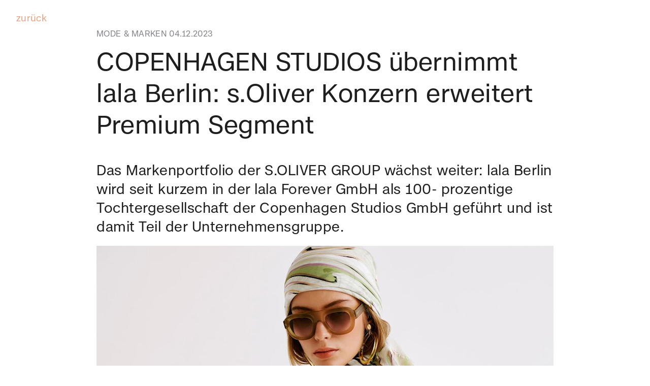

--- FILE ---
content_type: text/html;charset=utf-8
request_url: https://soliver-group.com/news/pressemitteilungen/copenhagen-studios-uebernimmt-lala-berlin-s-oliver-konzern-erweitert-premium/
body_size: 55242
content:
<!DOCTYPE html><html  lang="de"><head><meta charset="utf-8"><meta name="viewport" content="width=device-width, initial-scale=1"><title>S.OLIVER GROUP: Uns begeistern Menschen und Mode</title><style>.spacer[data-v-e49c0249]{margin-top:40px}@media(min-width:768px){.spacer[data-v-e49c0249]{margin-top:80px}}@media(min-width:1024px){.spacer[data-v-e49c0249]{margin-top:120px}}</style><style>.sog-footer-nav-header[data-v-7aefacd8]{font-size:16px;font-weight:500}.sog-footer-nav-child[data-v-7aefacd8]{font-size:14px}.uk-accordion>li[data-v-7aefacd8]:first-child{border-top:none}.uk-accordion>li[data-v-7aefacd8]{border-bottom:none;border-left:none;border-right:none}</style><style>.uk-subnav[data-v-d9d3b525]>*>:first-child{text-transform:none}.sog-link-locale[data-v-d9d3b525],.uk-subnav[data-v-d9d3b525]>*>:first-child{font-size:14px;font-weight:500}</style><style>.sog-quote-icon{color:#8c8278;font-size:150px;line-height:1;margin-top:-6px}.sog-quote-text{font-size:40px;line-height:1.3}</style><style>.download-container[data-v-beb24092]{border:2px solid #aaa;font-size:24px;padding:32px}.download-container svg[data-v-beb24092]{width:24px}</style><link rel="stylesheet" href="/_nuxt/entry.BkGGu26S.css" crossorigin><link rel="stylesheet" href="/_nuxt/default.Dsd93Sre.css" crossorigin><link rel="stylesheet" href="/_nuxt/ContactCard.mBsWa9k3.css" crossorigin><link rel="modulepreload" as="script" crossorigin href="/_nuxt/YHjg5702.js"><link rel="modulepreload" as="script" crossorigin href="/_nuxt/DTbDQewl.js"><link rel="modulepreload" as="script" crossorigin href="/_nuxt/CgcP32hy.js"><link rel="modulepreload" as="script" crossorigin href="/_nuxt/dmGb31fK.js"><link rel="modulepreload" as="script" crossorigin href="/_nuxt/C0iHNaod.js"><link rel="modulepreload" as="script" crossorigin href="/_nuxt/DlAUqK2U.js"><link rel="modulepreload" as="script" crossorigin href="/_nuxt/BVNQpkdj.js"><link rel="modulepreload" as="script" crossorigin href="/_nuxt/Cpj98o6Y.js"><link rel="modulepreload" as="script" crossorigin href="/_nuxt/5i_7A7Wm.js"><link rel="modulepreload" as="script" crossorigin href="/_nuxt/CoNLy56d.js"><link rel="modulepreload" as="script" crossorigin href="/_nuxt/BE66AmL7.js"><link rel="modulepreload" as="script" crossorigin href="/_nuxt/DfAzwDaU.js"><link rel="preload" as="fetch" fetchpriority="low" crossorigin="anonymous" href="/_nuxt/builds/meta/f317109e-fa0d-4bd6-9beb-664d84b2dfec.json"><link rel="prefetch" as="image" type="image/svg+xml" href="/_nuxt/sog-logo.BUbNSN8R.svg"><link rel="icon" type="image/png" href="/favicon.png"><meta name="description" content="Uns begeistern Menschen und Mode - Als Unternehmen in Familienbesitz interessiert uns seit über 50 Jahren das „Miteinander“ in allen Facetten"><meta property="og:title" content="S.OLIVER GROUP: Uns begeistern Menschen und Mode"><meta property="og:description" content="Uns begeistern Menschen und Mode - Als Unternehmen in Familienbesitz interessiert uns seit über 50 Jahren das „Miteinander“ in allen Facetten"><script type="module" src="/_nuxt/YHjg5702.js" crossorigin></script></head><body><div id="__nuxt"><div><div><span></span><!--[--><div data-v-e49c0249><div class="uk-margin-top" data-v-e49c0249><div class="uk-container" data-v-e49c0249><a href="/news/pressemitteilungen" class="uk-text-decoration-none back-link" data-v-e49c0249><span data-v-e49c0249>zurück</span></a></div><div class="uk-container uk-container-small" data-v-e49c0249><span class="uk-text-meta uk-text-uppercase" data-v-e49c0249>Mode &amp; Marken 04.12.2023</span><h2 class="uk-margin-small-top" data-v-e49c0249>COPENHAGEN STUDIOS übernimmt lala Berlin: s.Oliver Konzern erweitert Premium Segment </h2><h3 data-v-e49c0249>Das Markenportfolio der S.OLIVER GROUP wächst weiter: lala  Berlin wird seit kurzem in der lala Forever GmbH als 100- prozentige Tochtergesellschaft der Copenhagen Studios GmbH  geführt und ist damit Teil der Unternehmensgruppe.</h3><img src="https://images.ctfassets.net/i3pgqz40redc/6uauDuy3wC4mW98NQKCuTL/41e2160a9e0daa6a391ac14c20e1479d/Intern_-_Teaser_Image_16-9_-_Our_Company_-_Copenhagen_Studios__bernimmt_lala_Berlin.jpg?fm=jpg&amp;q=85&amp;w=900" data-v-e49c0249></div><div class="uk-margin-large-top sog-news-container" data-v-e49c0249><!--[--><p class="uk-container uk-container-small"><span>2004 als Stricklabel gegründet, steht die Lifestyle-Marke lala Berlin heute für die kulturelle Diversität Berlins und ihrer Gründerin Leyla. Lala Berlin ist eine feste Größe im Premium Segment der DOB und Accessoires.</span></p><p class="uk-container uk-container-small"><span>Jürgen Otto, CEO S.OLIVER GROUP: „Wir richten unsere Unternehmensgruppe konsequent auf die Zukunft aus. Ein wichtiger Baustein für den langfristigen Unternehmenserfolg ist die strategische Erweiterung unseres Markenportfolios. Mit lala Berlin runden wir unser Angebot im Premiumsegment ab, das von einem hohen Anspruch an Design sowie internationaler Relevanz geprägt ist.“</span></p><p class="uk-container uk-container-small"><span>Bisher sind dort die Leder-Spezialisten COPENHAGEN STUDIOS mit Footwear sowie die Berlin Bag Brand LIEBESKIND BERLIN vertreten.</span></p><p class="uk-container uk-container-small"><span>Johannes Rellecke, Geschäftsführer Copenhagen Studios: „Wir sind von der Marke lala Berlin überzeugt. Unsere Kollaboration unter dem Label lala Berlin X Copenhagen Studios im Sommer hat gezeigt, dass die Marke ein hohes Maß an Begehrlichkeit und Strahlkraft auszeichnet. Gleichzeitig fügt sie sich in Punkto Positionierung, Preis, Zielgruppen und Partner-Setup sehr gut in das Copenhagen-Universum ein.“</span></p><p class="uk-container uk-container-small"><span>Auch wenn die Marke eng an die Strukturen von Copenhagen Studios angebunden wird, bleibt die Gründerin Leyla Piedayesh als Kreativchefin an Bord. „Ich habe es geschafft, den bestmöglichen Strategen am Markt für die Zukunft von lala Berlin zu finden. Ich werde weiterhin als Kreativdirektor mit an Bord bleiben und kann somit die Seele und Authentizität der letzten Jahre aufrechterhalten“, sagt sie.</span></p><!--]--></div><div class="uk-section-primary uk-section" data-v-e49c0249><div class="uk-container" data-v-e49c0249><div data-v-e49c0249><div class="sog-module-padding" data-v-e49c0249><div class="uk-grid global-brand"><div class="uk-width-1-1 uk-width-1-2@m"><h2 class="uk-margin-large-bottom">COPENHAGEN STUDIOS</h2><p>Keep it simple but significant! COPENHAGEN STUDIOS wurde 2017 gegründet und ist heute eine der erfolgreichsten Lifestyle-Marken im Bereich Schuhe und Accessoires in Europa. Minimalistische Designs, dezente Farben und einzigartige Materialien prägen die in Kopenhagen entworfenen und in Europa hergestellten Kollektionen.  Das Leder stammt aus ausgewählten, familiengeführten Gerbereien in Italien.
Enge Beziehungen und echte Erfahrungen sind der Schlüssel zur Marke. Der Mensch in all seinen Facetten steht im Mittelpunkt, um eine gemeinsame Leidenschaft für minimalistische, hochwertige Produkte zu schaffen, die ein entspanntes Lebensgefühl in den Alltag bringen.</p></div><div class="uk-width-1-1 uk-width-1-2@m"><img src="https://images.ctfassets.net/i3pgqz40redc/3ZpQGlrTHT6ekFZjSD5sQj/b98deed7eb460b09381117af30fc4910/GW_COPPENHAGEN_1920x1080px.jpg?fm=jpg&amp;q=85&amp;w=700"></div></div></div><hr data-v-e49c0249></div><div data-v-e49c0249><div class="sog-module-padding" data-v-e49c0249 data-v-beb24092><h2 class="uk-margin-large-bottom" data-v-beb24092>Downloads</h2><div class="uk-grid uk-grid-small uk-child-width-1-1 uk-child-width-1-2@s" data-v-beb24092><!--[--><div href="https://assets.ctfassets.net/i3pgqz40redc/3VFpmy4LS4d0pPta60OIbr/c9cc212481d7585a4b44b9f61959a5f6/PRESSEMITTEILUNG_S.OLIVER_GROUP_erweitert_Markenportfolio_um_Lala_Berlin.pdf" data-v-beb24092><div class="download-container" data-v-beb24092><a class="uk-link-reset" href="https://assets.ctfassets.net/i3pgqz40redc/3VFpmy4LS4d0pPta60OIbr/c9cc212481d7585a4b44b9f61959a5f6/PRESSEMITTEILUNG_S.OLIVER_GROUP_erweitert_Markenportfolio_um_Lala_Berlin.pdf" rel="noopener noreferrer" target="_blank" data-v-beb24092><div class="uk-flex" data-v-beb24092><div class="uk-margin-small-right" data-v-beb24092><span style="width:24px;" uk-icon="icon:sog_download; ratio: 1" data-v-beb24092></span></div><div data-v-beb24092><div data-v-beb24092>Pressemitteilung: COPENHAGEN STUDIOS übernimmt lala Berlin: s.Oliver Konzern erweitert Premium Segment</div><span class="uk-text-meta" data-v-beb24092>120.80 KB</span></div></div></a></div></div><div href="https://images.ctfassets.net/i3pgqz40redc/5a2emRxDWlw5dCsBbGjnVF/7ada2ffac7cbfd2ec9bda202266db3e3/lala.jpg" data-v-beb24092><div class="download-container" data-v-beb24092><a class="uk-link-reset" href="https://images.ctfassets.net/i3pgqz40redc/5a2emRxDWlw5dCsBbGjnVF/7ada2ffac7cbfd2ec9bda202266db3e3/lala.jpg" rel="noopener noreferrer" target="_blank" data-v-beb24092><div class="uk-flex" data-v-beb24092><div class="uk-margin-small-right" data-v-beb24092><span style="width:24px;" uk-icon="icon:sog_download; ratio: 1" data-v-beb24092></span></div><div data-v-beb24092><div data-v-beb24092>Pressebild: COPENHAGEN STUDIOS übernimmt lala Berlin: s.Oliver Konzern erweitert Premium Segment</div><span class="uk-text-meta" data-v-beb24092>1213.74 KB</span></div></div></a></div></div><!--]--></div></div><hr data-v-e49c0249></div><!----><div data-v-e49c0249><div class="sog-module-padding" data-v-e49c0249><h2 class="uk-margin-large-bottom">Das könnte dich auch interessieren</h2><div class="uk-grid uk-child-width-1-1@ uk-child-width-1-3@s"><!--[--><div><a href="/news/pressemitteilungen/copenhagen-studios-uebernimmt-lala-berlin-s-oliver-konzern-erweitert-premium/neues-kapitel-vertraute-staerke-s-oliver-schmuck-und-uhren-kehrt-2026-zu-pro" class="uk-link-reset"><img class="uk-width-1-1" src="https://images.ctfassets.net/i3pgqz40redc/2otpTKZI1Y5huLauniB6g/c3c23652cda73922ee7f5db1f34e0b36/s.Oliver_Herren_Uhr_Schmuck3_1920x1080px.jpg?fm=jpg&amp;q=85&amp;w=450"><div class="uk-text-meta uk-text-uppercase uk-margin-small-right uk-margin-top uk-display-inline-block">Mode &amp; Marken</div> 18.09.2025 <h4 class="uk-margin-small-top">Neues Kapitel, vertraute Stärke: s.Oliver Schmuck &amp; Uhren kehrt 2026 zu pro/concept zurück</h4></a></div><div><a href="/news/pressemitteilungen/copenhagen-studios-uebernimmt-lala-berlin-s-oliver-konzern-erweitert-premium/qs-startet-durch-online-offline-community-first" class="uk-link-reset"><img class="uk-width-1-1" src="https://images.ctfassets.net/i3pgqz40redc/J8NA9TREiaCPFf1BvgONE/7cb9b39a554ce88a9201d2035e5e90df/Vanessa_mai.png?fm=jpg&amp;q=85&amp;w=450"><div class="uk-text-meta uk-text-uppercase uk-margin-small-right uk-margin-top uk-display-inline-block">Mode &amp; Marken</div> 16.04.2025 <h4 class="uk-margin-small-top">QS startet durch – online, offline, community first</h4></a></div><div><a href="/news/pressemitteilungen/copenhagen-studios-uebernimmt-lala-berlin-s-oliver-konzern-erweitert-premium/s-oliver-maeurer-und-wirtz-partnerschaft" class="uk-link-reset"><img class="uk-width-1-1" src="https://images.ctfassets.net/i3pgqz40redc/2ogoN6M9mtP7bGF5RDCZyB/32c882cb798f942aee03c43f59fe26ab/INSIDE_HEADER_MW_Soliver.png?fm=jpg&amp;q=85&amp;w=450"><div class="uk-text-meta uk-text-uppercase uk-margin-small-right uk-margin-top uk-display-inline-block">Mode &amp; Marken</div> 26.03.2025 <h4 class="uk-margin-small-top">s.Oliver und Mäurer &amp; Wirtz: Gemeinsame Erfolgsgeschichte führt zu weiterem Wachstum</h4></a></div><!--]--></div></div></div></div></div></div><div class="spacer" data-v-e49c0249></div></div><!--]--><div class="uk-background-muted"><div class="uk-section uk-section-small uk-section-primary"><div class="uk-container"><div class="uk-grid uk-child-width-1-2 uk-child-width-expand@l"><!--[--><a href="/unsere-marken/s-oliver" class="sog-brand-link"><div class="uk-width-1-1 uk-height-1-1 uk-flex uk-flex-middle uk-flex-center"><img class="uk-width-small" alt="s.Oliver" src="https://images.ctfassets.net/i3pgqz40redc/5RUr9W47c5BnkMrK6CA7ZQ/836fa48bc1cd39a4722ac8b9917074a6/sOliver.svg" hidden></div></a><a href="/unsere-marken/qs" class="sog-brand-link"><div class="uk-width-1-1 uk-height-1-1 uk-flex uk-flex-middle uk-flex-center"><img class="uk-width-small" alt="QS" src="https://images.ctfassets.net/i3pgqz40redc/339CFsf9JjJumMCh5ImKil/d1fa40245c262c1ff9de128f5248b762/QS-Logo_white_final.svg" hidden></div></a><a href="/unsere-marken/comma" class="sog-brand-link"><div class="uk-width-1-1 uk-height-1-1 uk-flex uk-flex-middle uk-flex-center"><img class="uk-width-small" alt="comma" src="https://images.ctfassets.net/i3pgqz40redc/4arwliPRot7dwTKAifA2QI/9b1a3de639e8baeaf7059955144977ba/COMMA_black_1.svg" hidden></div></a><a href="/unsere-marken/liebeskind" class="sog-brand-link"><div class="uk-width-1-1 uk-height-1-1 uk-flex uk-flex-middle uk-flex-center"><img class="uk-width-small" alt="LIEBESKIND BERLIN" src="https://images.ctfassets.net/i3pgqz40redc/7qGIwdAeAg1BWKkKDZtxPu/60d38fa55a0da45cbb24c5a3efba0658/liebeskind.svg" hidden></div></a><a href="/unsere-marken/copenhagen-studios" class="sog-brand-link"><div class="uk-width-1-1 uk-height-1-1 uk-flex uk-flex-middle uk-flex-center"><img class="uk-width-small" alt="COPENHAGEN STUDIOS" src="https://images.ctfassets.net/i3pgqz40redc/1QQ1ssV7XGEVxwPs2SaThV/81547daf0739b0f5e5a1577acdfbee7f/copenhagen.svg" hidden></div></a><a href="/unsere-marken/lala-berlin" class="sog-brand-link"><div class="uk-width-1-1 uk-height-1-1 uk-flex uk-flex-middle uk-flex-center"><img class="uk-width-small" alt="lala Berlin" src="https://images.ctfassets.net/i3pgqz40redc/28VAx3RTk49LdED5L9xt9b/ee3fca951f047e4f9a596ddbaecb9031/lala_Berlin_Logo_White.svg" hidden></div></a><!--]--></div></div></div><div class="uk-section uk-section-small" data-v-7aefacd8><div class="uk-container" data-v-7aefacd8><div class="uk-grid uk-grid-match uk-grid-large" data-v-7aefacd8><div class="uk-width-1-1 uk-width-1-4@l uk-margin-large-top" data-v-7aefacd8><div class="uk-grid uk-grid-item-match" data-v-7aefacd8><div data-v-7aefacd8><a href="/" class="uk-padding-small uk-flex uk-flex-center uk-flex-left@l" data-v-7aefacd8><img src="/_nuxt/sog-logo.BUbNSN8R.svg" alt="Logo" data-v-7aefacd8></a></div><div data-v-7aefacd8><div class="uk-height-1-1 uk-flex uk-flex-bottom uk-flex-center uk-flex-left@l uk-padding-small uk-padding-remove-vertical" data-v-7aefacd8><div class="uk-margin-bottom" data-v-7aefacd8><h5 class="uk-text-uppercase uk-text-center uk-text-left@l" data-v-7aefacd8>Folge uns</h5><!--[--><a class="uk-icon uk-icon-button uk-margin-small-right uk-link-reset" href="https://www.instagram.com/inside_solivergroup" target="_blank" data-v-7aefacd8></a><a class="uk-icon uk-icon-button uk-margin-small-right uk-link-reset" href="https://www.linkedin.com/company/s-oliver-group" target="_blank" data-v-7aefacd8></a><a class="uk-icon uk-icon-button uk-margin-small-right uk-link-reset" href="https://www.xing.com/pages/soliver" target="_blank" data-v-7aefacd8></a><!--]--></div></div></div></div></div><div class="uk-width-expand uk-margin-remove-top" data-v-7aefacd8><div class="uk-grid" data-v-7aefacd8><!--[--><!--[--><!----><!--]--><!--[--><div class="uk-visible@m uk-width-1-4 uk-margin-large-top" data-v-7aefacd8><a href="/unternehmen" class="sog-footer-nav-header uk-link-reset" data-v-7aefacd8>Unternehmen</a><ul class="uk-list uk-link-text uk-text-small" data-v-7aefacd8><!--[--><li class="sog-footer-nav-child" data-v-7aefacd8><a href="/unternehmen/ueber-uns" class="uk-link-reset" data-v-7aefacd8>Über uns</a></li><li class="sog-footer-nav-child" data-v-7aefacd8><a href="/unternehmen/unsere-geschichte" class="uk-link-reset" data-v-7aefacd8>Unsere Geschichte</a></li><li class="sog-footer-nav-child" data-v-7aefacd8><a href="/unternehmen/unsere-standorte" class="uk-link-reset" data-v-7aefacd8>Unsere Standorte</a></li><!--]--></ul></div><!--]--><!--[--><div class="uk-visible@m uk-width-1-4 uk-margin-large-top" data-v-7aefacd8><a href="/karriere" class="sog-footer-nav-header uk-link-reset" data-v-7aefacd8>Karriere</a><ul class="uk-list uk-link-text uk-text-small" data-v-7aefacd8><!--[--><li class="sog-footer-nav-child" data-v-7aefacd8><a href="/karriere/wir-als-arbeitgeber" class="uk-link-reset" data-v-7aefacd8>Wir als Arbeitgeber</a></li><li class="sog-footer-nav-child" data-v-7aefacd8><a href="/karriere/unsere-teams" class="uk-link-reset" data-v-7aefacd8>Unsere Teams</a></li><li class="sog-footer-nav-child" data-v-7aefacd8><a href="/karriere/dein-einstieg" class="uk-link-reset" data-v-7aefacd8>Dein Einstieg</a></li><li class="sog-footer-nav-child" data-v-7aefacd8><a href="/karriere/deine-bewerbung" class="uk-link-reset" data-v-7aefacd8>Deine Bewerbung</a></li><li class="sog-footer-nav-child" data-v-7aefacd8><a href="https://jobs.soliver-group.com/" rel="noopener noreferrer" class="uk-link-reset" data-v-7aefacd8>Jobportal</a></li><!--]--></ul></div><!--]--><!--[--><div class="uk-visible@m uk-width-1-4 uk-margin-large-top" data-v-7aefacd8><a href="/verantwortung" class="sog-footer-nav-header uk-link-reset" data-v-7aefacd8>Verantwortung</a><ul class="uk-list uk-link-text uk-text-small" data-v-7aefacd8><!--[--><li class="sog-footer-nav-child" data-v-7aefacd8><a href="/verantwortung/nachhaltigkeitsstrategie" class="uk-link-reset" data-v-7aefacd8>Nachhaltigkeitsstrategie </a></li><li class="sog-footer-nav-child" data-v-7aefacd8><a href="/verantwortung/people" class="uk-link-reset" data-v-7aefacd8>People </a></li><li class="sog-footer-nav-child" data-v-7aefacd8><a href="/verantwortung/planet" class="uk-link-reset" data-v-7aefacd8>Planet</a></li><li class="sog-footer-nav-child" data-v-7aefacd8><a href="/verantwortung/future" class="uk-link-reset" data-v-7aefacd8>Future</a></li><li class="sog-footer-nav-child" data-v-7aefacd8><a href="/verantwortung/downloads" class="uk-link-reset" data-v-7aefacd8>Downloads</a></li><li class="sog-footer-nav-child" data-v-7aefacd8><a href="/verantwortung/nachhaltigkeitsreport" class="uk-link-reset" data-v-7aefacd8>Nachhaltigkeitsreport</a></li><!--]--></ul></div><!--]--><!--[--><div class="uk-visible@m uk-width-1-4 uk-margin-large-top" data-v-7aefacd8><a href="/unsere-marken" class="sog-footer-nav-header uk-link-reset" data-v-7aefacd8>Marken</a><ul class="uk-list uk-link-text uk-text-small" data-v-7aefacd8><!--[--><li class="sog-footer-nav-child" data-v-7aefacd8><a href="/unsere-marken/s-oliver" class="uk-link-reset" data-v-7aefacd8>s.Oliver</a></li><li class="sog-footer-nav-child" data-v-7aefacd8><a href="/unsere-marken/qs" class="uk-link-reset" data-v-7aefacd8>QS</a></li><li class="sog-footer-nav-child" data-v-7aefacd8><a href="/unsere-marken/comma" class="uk-link-reset" data-v-7aefacd8>comma</a></li><li class="sog-footer-nav-child" data-v-7aefacd8><a href="/unsere-marken/liebeskind" class="uk-link-reset" data-v-7aefacd8>LIEBESKIND BERLIN</a></li><li class="sog-footer-nav-child" data-v-7aefacd8><a href="/unsere-marken/copenhagen-studios" class="uk-link-reset" data-v-7aefacd8>COPENHAGEN STUDIOS</a></li><li class="sog-footer-nav-child" data-v-7aefacd8><a href="/unsere-marken/lala-berlin" class="uk-link-reset" data-v-7aefacd8>lala Berlin</a></li><!--]--></ul></div><!--]--><!--[--><div class="uk-visible@m uk-width-1-4 uk-margin-large-top" data-v-7aefacd8><a href="/news" class="sog-footer-nav-header uk-link-reset" data-v-7aefacd8>News</a><ul class="uk-list uk-link-text uk-text-small" data-v-7aefacd8><!--[--><li class="sog-footer-nav-child" data-v-7aefacd8><a href="/news/pressemitteilungen" class="uk-link-reset" data-v-7aefacd8>Neuigkeiten</a></li><li class="sog-footer-nav-child" data-v-7aefacd8><a href="/news/pressekontakte" class="uk-link-reset" data-v-7aefacd8>Pressekontakte</a></li><!--]--></ul></div><!--]--><!--]--><div class="uk-hidden@m uk-width-1-1 uk-margin-large-top" data-v-7aefacd8><ul class="uk-list-divider" data-v-7aefacd8><!--[--><!--[--><!----><!--]--><!--[--><li class="uk-padding-remove uk-margin-small-bottom" data-v-7aefacd8><a class="uk-accordion-title uk-margin-small-top" href data-v-7aefacd8>Unternehmen</a><div class="uk-accordion-content uk-margin-small-top uk-margin-small-left" data-v-7aefacd8><div class="uk-margin-small-bottom" data-v-7aefacd8><a href="/unternehmen" class="uk-link-reset sog-footer-nav-child" data-v-7aefacd8>Übersicht</a></div><!--[--><div class="uk-margin-small-bottom" data-v-7aefacd8><a href="/unternehmen/ueber-uns" class="uk-link-reset sog-footer-nav-child" data-v-7aefacd8>Über uns</a></div><div class="uk-margin-small-bottom" data-v-7aefacd8><a href="/unternehmen/unsere-geschichte" class="uk-link-reset sog-footer-nav-child" data-v-7aefacd8>Unsere Geschichte</a></div><div class="uk-margin-small-bottom" data-v-7aefacd8><a href="/unternehmen/unsere-standorte" class="uk-link-reset sog-footer-nav-child" data-v-7aefacd8>Unsere Standorte</a></div><!--]--></div></li><!--]--><!--[--><li class="uk-padding-remove uk-margin-small-bottom" data-v-7aefacd8><a class="uk-accordion-title uk-margin-small-top" href data-v-7aefacd8>Karriere</a><div class="uk-accordion-content uk-margin-small-top uk-margin-small-left" data-v-7aefacd8><div class="uk-margin-small-bottom" data-v-7aefacd8><a href="/karriere" class="uk-link-reset sog-footer-nav-child" data-v-7aefacd8>Übersicht</a></div><!--[--><div class="uk-margin-small-bottom" data-v-7aefacd8><a href="/karriere/wir-als-arbeitgeber" class="uk-link-reset sog-footer-nav-child" data-v-7aefacd8>Wir als Arbeitgeber</a></div><div class="uk-margin-small-bottom" data-v-7aefacd8><a href="/karriere/unsere-teams" class="uk-link-reset sog-footer-nav-child" data-v-7aefacd8>Unsere Teams</a></div><div class="uk-margin-small-bottom" data-v-7aefacd8><a href="/karriere/dein-einstieg" class="uk-link-reset sog-footer-nav-child" data-v-7aefacd8>Dein Einstieg</a></div><div class="uk-margin-small-bottom" data-v-7aefacd8><a href="/karriere/deine-bewerbung" class="uk-link-reset sog-footer-nav-child" data-v-7aefacd8>Deine Bewerbung</a></div><div class="uk-margin-small-bottom" data-v-7aefacd8><a href="/karriere/https://jobs.soliver-group.com/" class="uk-link-reset sog-footer-nav-child" data-v-7aefacd8>Jobportal</a></div><!--]--></div></li><!--]--><!--[--><li class="uk-padding-remove uk-margin-small-bottom" data-v-7aefacd8><a class="uk-accordion-title uk-margin-small-top" href data-v-7aefacd8>Verantwortung</a><div class="uk-accordion-content uk-margin-small-top uk-margin-small-left" data-v-7aefacd8><div class="uk-margin-small-bottom" data-v-7aefacd8><a href="/verantwortung" class="uk-link-reset sog-footer-nav-child" data-v-7aefacd8>Übersicht</a></div><!--[--><div class="uk-margin-small-bottom" data-v-7aefacd8><a href="/verantwortung/nachhaltigkeitsstrategie" class="uk-link-reset sog-footer-nav-child" data-v-7aefacd8>Nachhaltigkeitsstrategie </a></div><div class="uk-margin-small-bottom" data-v-7aefacd8><a href="/verantwortung/people" class="uk-link-reset sog-footer-nav-child" data-v-7aefacd8>People </a></div><div class="uk-margin-small-bottom" data-v-7aefacd8><a href="/verantwortung/planet" class="uk-link-reset sog-footer-nav-child" data-v-7aefacd8>Planet</a></div><div class="uk-margin-small-bottom" data-v-7aefacd8><a href="/verantwortung/future" class="uk-link-reset sog-footer-nav-child" data-v-7aefacd8>Future</a></div><div class="uk-margin-small-bottom" data-v-7aefacd8><a href="/verantwortung/downloads" class="uk-link-reset sog-footer-nav-child" data-v-7aefacd8>Downloads</a></div><div class="uk-margin-small-bottom" data-v-7aefacd8><a href="/verantwortung/nachhaltigkeitsreport" class="uk-link-reset sog-footer-nav-child" data-v-7aefacd8>Nachhaltigkeitsreport</a></div><!--]--></div></li><!--]--><!--[--><li class="uk-padding-remove uk-margin-small-bottom" data-v-7aefacd8><a class="uk-accordion-title uk-margin-small-top" href data-v-7aefacd8>Marken</a><div class="uk-accordion-content uk-margin-small-top uk-margin-small-left" data-v-7aefacd8><div class="uk-margin-small-bottom" data-v-7aefacd8><a href="/unsere-marken" class="uk-link-reset sog-footer-nav-child" data-v-7aefacd8>Übersicht</a></div><!--[--><div class="uk-margin-small-bottom" data-v-7aefacd8><a href="/unsere-marken/s-oliver" class="uk-link-reset sog-footer-nav-child" data-v-7aefacd8>s.Oliver</a></div><div class="uk-margin-small-bottom" data-v-7aefacd8><a href="/unsere-marken/qs" class="uk-link-reset sog-footer-nav-child" data-v-7aefacd8>QS</a></div><div class="uk-margin-small-bottom" data-v-7aefacd8><a href="/unsere-marken/comma" class="uk-link-reset sog-footer-nav-child" data-v-7aefacd8>comma</a></div><div class="uk-margin-small-bottom" data-v-7aefacd8><a href="/unsere-marken/liebeskind" class="uk-link-reset sog-footer-nav-child" data-v-7aefacd8>LIEBESKIND BERLIN</a></div><div class="uk-margin-small-bottom" data-v-7aefacd8><a href="/unsere-marken/copenhagen-studios" class="uk-link-reset sog-footer-nav-child" data-v-7aefacd8>COPENHAGEN STUDIOS</a></div><div class="uk-margin-small-bottom" data-v-7aefacd8><a href="/unsere-marken/lala-berlin" class="uk-link-reset sog-footer-nav-child" data-v-7aefacd8>lala Berlin</a></div><!--]--></div></li><!--]--><!--[--><li class="uk-padding-remove uk-margin-small-bottom" data-v-7aefacd8><a class="uk-accordion-title uk-margin-small-top" href data-v-7aefacd8>News</a><div class="uk-accordion-content uk-margin-small-top uk-margin-small-left" data-v-7aefacd8><div class="uk-margin-small-bottom" data-v-7aefacd8><a href="/news" class="uk-link-reset sog-footer-nav-child" data-v-7aefacd8>Übersicht</a></div><!--[--><div class="uk-margin-small-bottom" data-v-7aefacd8><a href="/news/pressemitteilungen" class="uk-link-reset sog-footer-nav-child" data-v-7aefacd8>Neuigkeiten</a></div><div class="uk-margin-small-bottom" data-v-7aefacd8><a href="/news/pressekontakte" class="uk-link-reset sog-footer-nav-child" data-v-7aefacd8>Pressekontakte</a></div><!--]--></div></li><!--]--><!--]--></ul></div><div class="uk-width-1-1 uk-width-3-5@m uk-margin-large-top uk-text-center uk-text-left@m" data-v-7aefacd8><h5 class="uk-text-uppercase" data-v-7aefacd8>Hast du Fragen?</h5><div data-v-7aefacd8><a href="/contact" class="uk-button uk-button-primary uk-button-large" data-v-7aefacd8>Zum Kontaktformular <span class="uk-margin-small-left" data-v-7aefacd8></span></a></div></div></div></div></div></div></div><div class="uk-section uk-section-small uk-padding-remove-top" data-v-d9d3b525><div class="uk-container" data-v-d9d3b525><div class="uk-visible@l uk-grid" data-v-d9d3b525><div class="uk-width-1-4" data-v-d9d3b525><span class="uk-text-meta" data-v-d9d3b525>© 2026 S.OLIVER GROUP</span></div><div class="uk-width-1-2 uk-flex" data-v-d9d3b525><ul class="uk-subnav" data-v-d9d3b525><!--[--><li data-v-d9d3b525><a href="/contact" class="uk-link-reset" data-v-d9d3b525>Kontakt</a></li><li data-v-d9d3b525><a href="/impressum" class="uk-link-reset" data-v-d9d3b525>Impressum</a></li><li data-v-d9d3b525><a href="/datenschutz" class="uk-link-reset" data-v-d9d3b525>Datenschutz</a></li><li data-v-d9d3b525><a href="/franchise-soliver-group" class="uk-link-reset" data-v-d9d3b525>Franchise s.Oliver Group</a></li><!--]--></ul></div><div class="uk-width-1-4 uk-text-right" data-v-d9d3b525><a class="uk-link-text uk-link-reset sog-link-locale" href="javascript:" data-v-d9d3b525>English</a></div></div><div class="uk-hidden@l" data-v-d9d3b525><div class="uk-flex uk-flex-center" data-v-d9d3b525><ul class="uk-margin-remove-bottom uk-subnav uk-flex-center" data-v-d9d3b525><!--[--><li class="uk-padding" data-v-d9d3b525><a href="/contact" class="uk-link-reset" data-v-d9d3b525>Kontakt</a></li><li class="uk-padding" data-v-d9d3b525><a href="/impressum" class="uk-link-reset" data-v-d9d3b525>Impressum</a></li><li class="uk-padding" data-v-d9d3b525><a href="/datenschutz" class="uk-link-reset" data-v-d9d3b525>Datenschutz</a></li><li class="uk-padding" data-v-d9d3b525><a href="/franchise-soliver-group" class="uk-link-reset" data-v-d9d3b525>Franchise s.Oliver Group</a></li><!--]--><li data-v-d9d3b525><a class="uk-link-text uk-link-reset sog-link-locale uk-padding" href="javascript:" data-v-d9d3b525>English</a></li></ul></div></div><div class="uk-width-1-1 uk-hidden@l uk-text-center uk-margin-top" data-v-d9d3b525><span class="uk-text-meta" data-v-d9d3b525>© 2026 S.OLIVER GROUP</span></div></div></div></div><span></span></div></div></div><div id="teleports"></div><script type="application/json" data-nuxt-data="nuxt-app" data-ssr="true" id="__NUXT_DATA__">[["ShallowReactive",1],{"data":2,"state":641,"once":648,"_errors":649,"serverRendered":474,"path":651,"pinia":652},["ShallowReactive",3],{"navigation":4,"page-copenhagen-studios-uebernimmt-lala-berlin-s-oliver-konzern-erweitert-premium":529,"related_articles_5E8KuvPBlkNunrEyeUpS9h":608},{"urlMap":5,"items":250,"brands":479,"metaPages":505,"socialMediaLinks":518},{"/":6,"unternehmen":10,"ueber-uns":14,"unsere-geschichte":18,"unsere-standorte":22,"deutschland":26,"benelux":30,"kroatien":34,"oesterreich":38,"schweiz":42,"serbien":46,"slowakei":50,"slowenien":54,"tschechien":58,"ungarn":62,"unsere-sourcing-standorte":66,"karriere":70,"wir-als-arbeitgeber":74,"unsere-teams":78,"design-und-produktentwicklung":82,"retail-und-sales":86,"it-und-e-commerce":90,"dein-einstieg":94,"schuelerinnen":98,"studierende-und-absolvent-innen":102,"berufserfahrene":106,"deine-bewerbung":110,"https://jobs.soliver-group.com/":114,"verantwortung":118,"nachhaltigkeitsstrategie":122,"transparenz":126,"organisation":130,"mitgliedschaften":134,"people":138,"menschenrechte":142,"gesellschaftliches-engagement":146,"planet":150,"klimaschutz":154,"wasserschutz-und-chemikalien":158,"verpackungen":162,"future":166,"make":170,"use":174,"recover":178,"tierschutz":182,"downloads":186,"nachhaltigkeitsreport":190,"unsere-marken":194,"s-oliver":198,"qs":202,"comma":206,"liebeskind":210,"copenhagen-studios":214,"lala-berlin":218,"news":222,"pressemitteilungen":226,"pressekontakte":230,"franchise-soliver-group":234,"contact":238,"impressum":242,"datenschutz":246},{"id":7,"path":8,"titleNavigation":9},"6pFiAkD62lUNj5gB2fFzI7","/","Home",{"id":11,"path":12,"titleNavigation":13},"41MJB2Hkz5rLWwlnnYSm7v","/unternehmen","Unternehmen",{"id":15,"path":16,"titleNavigation":17},"5B3aBoq317WW4Bo21lOkVf","/unternehmen/ueber-uns","Über uns",{"id":19,"path":20,"titleNavigation":21},"4YvFC0IKI0aW3hfGufBSvp","/unternehmen/unsere-geschichte","Unsere Geschichte",{"id":23,"path":24,"titleNavigation":25},"7mRGk6nogGenoost9tAm5X","/unternehmen/unsere-standorte","Unsere Standorte",{"id":27,"path":28,"titleNavigation":29},"2pZflYUUzS0MEQIqW1cHgy","/unternehmen/unsere-standorte/deutschland","Deutschland",{"id":31,"path":32,"titleNavigation":33},"44BlPEA9NRxBBCtcni0bqt","/unternehmen/unsere-standorte/benelux","Benelux",{"id":35,"path":36,"titleNavigation":37},"5UrDvzsyIbn01UigwW30jF","/unternehmen/unsere-standorte/kroatien","Kroatien",{"id":39,"path":40,"titleNavigation":41},"4T1AvuisnoP4ZB5LVSeiYu","/unternehmen/unsere-standorte/oesterreich","Österreich",{"id":43,"path":44,"titleNavigation":45},"3h7CQCczMnExiEVIjiI0OS","/unternehmen/unsere-standorte/schweiz","Schweiz ",{"id":47,"path":48,"titleNavigation":49},"4yIqFqGiaKCFelthmV3cFL","/unternehmen/unsere-standorte/serbien","Serbien",{"id":51,"path":52,"titleNavigation":53},"2aA09fVDvViwDQTuF6QnUT","/unternehmen/unsere-standorte/slowakei","Slowakei",{"id":55,"path":56,"titleNavigation":57},"7fXjIbhQMZlQLrrlK1plhO","/unternehmen/unsere-standorte/slowenien","Slowenien",{"id":59,"path":60,"titleNavigation":61},"TYH6eFw678Iuj5P9OKPqy","/unternehmen/unsere-standorte/tschechien","Tschechien",{"id":63,"path":64,"titleNavigation":65},"68rxknGijPnqw5L7WEvP6Y","/unternehmen/unsere-standorte/ungarn","Ungarn",{"id":67,"path":68,"titleNavigation":69},"4yHHOnkv8M6F9VQxpZOuu4","/unternehmen/unsere-standorte/unsere-sourcing-standorte","Unsere Sourcing Standorte ",{"id":71,"path":72,"titleNavigation":73},"5frlPSdjI0xbkEKmCCUcjo","/karriere","Karriere",{"id":75,"path":76,"titleNavigation":77},"7F6Ov1u2qoGd1QWNvn08EC","/karriere/wir-als-arbeitgeber","Wir als Arbeitgeber",{"id":79,"path":80,"titleNavigation":81},"6Kw9acIDcJ3JJXxnpiYUmb","/karriere/unsere-teams","Unsere Teams",{"id":83,"path":84,"titleNavigation":85},"gs4PWgW2tMy5LvACbyqWh","/karriere/unsere-teams/design-und-produktentwicklung","Design & Produktentwicklung ",{"id":87,"path":88,"titleNavigation":89},"5Wmf7DXY02l6zUIMR38PEs","/karriere/unsere-teams/retail-und-sales","Retail & Sales",{"id":91,"path":92,"titleNavigation":93},"7wJOrM9JfzcsXPKkKp2FCy","/karriere/unsere-teams/it-und-e-commerce","IT & E-Commerce ",{"id":95,"path":96,"titleNavigation":97},"7JwJrZ7To4kUemdJCqBPGR","/karriere/dein-einstieg","Dein Einstieg",{"id":99,"path":100,"titleNavigation":101},"40doBOyvFiNgIesFgXksbt","/karriere/dein-einstieg/schuelerinnen","Schüler:innen",{"id":103,"path":104,"titleNavigation":105},"2iXtDvtJQACP4YosyylZJO","/karriere/dein-einstieg/studierende-und-absolvent-innen","Studierende und Absolvent:innen  ",{"id":107,"path":108,"titleNavigation":109},"6wyYQwLFWd9elb4bIJOeke","/karriere/dein-einstieg/berufserfahrene","Berufserfahrene ",{"id":111,"path":112,"titleNavigation":113},"5EryfawjqwPTsWDO0r7K0i","/karriere/deine-bewerbung","Deine Bewerbung",{"id":115,"path":116,"titleNavigation":117},null,"/karriere/https://jobs.soliver-group.com/","Jobportal",{"id":119,"path":120,"titleNavigation":121},"799XYySqSwnlzEn1t680xe","/verantwortung","Verantwortung",{"id":123,"path":124,"titleNavigation":125},"2Yf0vXBwsykusiKHS0LBkD","/verantwortung/nachhaltigkeitsstrategie","Nachhaltigkeitsstrategie ",{"id":127,"path":128,"titleNavigation":129},"tHGhCiLZGnWLOovLG3Bf2","/verantwortung/nachhaltigkeitsstrategie/transparenz","Transparenz ",{"id":131,"path":132,"titleNavigation":133},"5yYCv2CoXLJLggJtjMcfC8","/verantwortung/nachhaltigkeitsstrategie/organisation","Organisation ",{"id":135,"path":136,"titleNavigation":137},"46cOjAq5JTOdGyC3jwv0Xj","/verantwortung/nachhaltigkeitsstrategie/mitgliedschaften","Mitgliedschaften ",{"id":139,"path":140,"titleNavigation":141},"6mHmkcgpjYPz8wa3p0B2UO","/verantwortung/people","People ",{"id":143,"path":144,"titleNavigation":145},"6HAN1VTiVQ2oGcmVfsKQF2","/verantwortung/people/menschenrechte","Menschenrechte",{"id":147,"path":148,"titleNavigation":149},"3Mp2d532qAOSNN7ByrAMUs","/verantwortung/people/gesellschaftliches-engagement","Gesellschaftliches Engagement",{"id":151,"path":152,"titleNavigation":153},"2eehfKDLQYgHuxBQXJYnPA","/verantwortung/planet","Planet",{"id":155,"path":156,"titleNavigation":157},"7uxxgKPoUUliHmHMExYPNP","/verantwortung/planet/klimaschutz","Klimaschutz",{"id":159,"path":160,"titleNavigation":161},"62xeLYGbCL3ZQKCGkL23jv","/verantwortung/planet/wasserschutz-und-chemikalien","Wasser- & Chemikalienmanagement ",{"id":163,"path":164,"titleNavigation":165},"2CxEY9sgWK0MOfySROk8Ds","/verantwortung/planet/verpackungen","Verpackungen",{"id":167,"path":168,"titleNavigation":169},"4LiifBf4jjzCkymwKXomXW","/verantwortung/future","Future",{"id":171,"path":172,"titleNavigation":173},"5lniAbB7J6RNIanDnIVXc","/verantwortung/future/make","Make",{"id":175,"path":176,"titleNavigation":177},"72jauxBextMOed7ZtoXE3e","/verantwortung/future/use","Use",{"id":179,"path":180,"titleNavigation":181},"o0W7or1wO64M2BRf4Ldwp","/verantwortung/future/recover","Recover ",{"id":183,"path":184,"titleNavigation":185},"3eK2YF29Oa58w4BlfshnyE","/verantwortung/future/tierschutz","Tierschutz",{"id":187,"path":188,"titleNavigation":189},"2BhWwtMH6sBLkcDMf2MjGZ","/verantwortung/downloads","Downloads",{"id":191,"path":192,"titleNavigation":193},"tkFcC7Uv0sidic1zjaBhC","/verantwortung/nachhaltigkeitsreport","Nachhaltigkeitsreport",{"id":195,"path":196,"titleNavigation":197},"4Xg130v5nGmY2jPLb7UqWV","/unsere-marken","Marken",{"id":199,"path":200,"titleNavigation":201},"71xvnGx9CrSZkWoM72U5jP","/unsere-marken/s-oliver","s.Oliver",{"id":203,"path":204,"titleNavigation":205},"SWWYjLobG3ukcjB9DSF9D","/unsere-marken/qs","QS",{"id":207,"path":208,"titleNavigation":209},"5rJBVQRwkGifgUqIFWLIRb","/unsere-marken/comma","comma",{"id":211,"path":212,"titleNavigation":213},"586xUvyXm1AhVXsnWq4CKR","/unsere-marken/liebeskind","LIEBESKIND BERLIN",{"id":215,"path":216,"titleNavigation":217},"6nsCY63lN0kww9Mjv9GGAU","/unsere-marken/copenhagen-studios","COPENHAGEN STUDIOS",{"id":219,"path":220,"titleNavigation":221},"1lkbV3ELBU5E0BMKLolv6S","/unsere-marken/lala-berlin","lala Berlin",{"id":223,"path":224,"titleNavigation":225},"2jK8Gs6h6mLHpP36KOhdvx","/news","News",{"id":227,"path":228,"titleNavigation":229},"7og3eirQHeNoIHWNwY6Dky","/news/pressemitteilungen","Neuigkeiten",{"id":231,"path":232,"titleNavigation":233},"4jl0yRQWj0DwJd1CJZ8pi4","/news/pressekontakte","Pressekontakte",{"id":235,"path":236,"titleNavigation":237},"5YhrC9Rn8NLetdhLbrjWSx","/franchise-soliver-group","Franchise s.Oliver Group",{"id":239,"path":240,"titleNavigation":241},"3IaXC0GXPj3XzpHDA60IzC","/contact","Kontakt",{"id":243,"path":244,"titleNavigation":245},"3PAGINwWuwxFSH2DQhuUDb","/impressum","Impressum",{"id":247,"path":248,"titleNavigation":249},"2OjE0EUTePO3zfoHcJlqOo","/datenschutz","Datenschutz",[251,259,312,357,425,455,471],{"__typename":252,"sys":253,"subPagesCollection":254,"titleNavigation":9,"hideInNavigation":115,"url":8,"teaserImage":256,"children":258,"path":8},"PageGeneric",{"id":7},{"total":255},0,{"url":257},"https://images.ctfassets.net/i3pgqz40redc/4gcnE4LpTBGHzxH4Eeht97/57ada582ad5d44b962009da340661d4b/S.OLIVER_GROUP_Stage_Landing_Page.png",[],{"__typename":252,"sys":260,"titleNavigation":13,"hideInNavigation":115,"url":261,"teaserImage":262,"subPagesCollection":264,"children":266,"path":12},{"id":11},"unternehmen",{"url":263},"https://images.ctfassets.net/i3pgqz40redc/412lsBlBE6Mgg7es3IlF83/1dbbe3b2346f72f9fae8dc794c12ee70/s.Oliver_Group_DSC0677_Credit_Oliver_Helbig_redux_stage.jpg",{"total":265},3,[267,271,275],{"__typename":252,"sys":268,"titleNavigation":17,"url":269,"children":270,"path":16},{"id":15},"ueber-uns",[],{"__typename":252,"sys":272,"titleNavigation":21,"url":273,"children":274,"path":20},{"id":19},"unsere-geschichte",[],{"__typename":252,"sys":276,"titleNavigation":25,"url":277,"children":278,"path":24},{"id":23},"unsere-standorte",[279,282,285,288,291,294,297,300,303,306,309],{"__typename":252,"sys":280,"titleNavigation":29,"url":281,"path":28},{"id":27},"deutschland",{"__typename":252,"sys":283,"titleNavigation":33,"url":284,"path":32},{"id":31},"benelux",{"__typename":252,"sys":286,"titleNavigation":37,"url":287,"path":36},{"id":35},"kroatien",{"__typename":252,"sys":289,"titleNavigation":41,"url":290,"path":40},{"id":39},"oesterreich",{"__typename":252,"sys":292,"titleNavigation":45,"url":293,"path":44},{"id":43},"schweiz",{"__typename":252,"sys":295,"titleNavigation":49,"url":296,"path":48},{"id":47},"serbien",{"__typename":252,"sys":298,"titleNavigation":53,"url":299,"path":52},{"id":51},"slowakei",{"__typename":252,"sys":301,"titleNavigation":57,"url":302,"path":56},{"id":55},"slowenien",{"__typename":252,"sys":304,"titleNavigation":61,"url":305,"path":60},{"id":59},"tschechien",{"__typename":252,"sys":307,"titleNavigation":65,"url":308,"path":64},{"id":63},"ungarn",{"__typename":252,"sys":310,"titleNavigation":69,"url":311,"path":68},{"id":67},"unsere-sourcing-standorte",{"__typename":252,"sys":313,"titleNavigation":73,"hideInNavigation":115,"url":314,"teaserImage":315,"subPagesCollection":317,"children":319,"path":72},{"id":71},"karriere",{"url":316},"https://images.ctfassets.net/i3pgqz40redc/2e6TMAfHTQdAAig0UAyrRR/e7f4811508f2743902aab161bd1145a7/_DSC0630_redux.jpg",{"total":318},5,[320,324,337,350,354],{"__typename":252,"sys":321,"titleNavigation":77,"url":322,"children":323,"path":76},{"id":75},"wir-als-arbeitgeber",[],{"__typename":252,"sys":325,"titleNavigation":81,"url":326,"children":327,"path":80},{"id":79},"unsere-teams",[328,331,334],{"__typename":252,"sys":329,"titleNavigation":85,"url":330,"path":84},{"id":83},"design-und-produktentwicklung",{"__typename":252,"sys":332,"titleNavigation":89,"url":333,"path":88},{"id":87},"retail-und-sales",{"__typename":252,"sys":335,"titleNavigation":93,"url":336,"path":92},{"id":91},"it-und-e-commerce",{"__typename":252,"sys":338,"titleNavigation":97,"url":339,"children":340,"path":96},{"id":95},"dein-einstieg",[341,344,347],{"__typename":252,"sys":342,"titleNavigation":101,"url":343,"path":100},{"id":99},"schuelerinnen",{"__typename":252,"sys":345,"titleNavigation":105,"url":346,"path":104},{"id":103},"studierende-und-absolvent-innen",{"__typename":252,"sys":348,"titleNavigation":109,"url":349,"path":108},{"id":107},"berufserfahrene",{"__typename":252,"sys":351,"titleNavigation":113,"url":352,"children":353,"path":112},{"id":111},"deine-bewerbung",[],{"__typename":355,"titleNavigation":117,"url":356,"path":116},"PageExternal","https://jobs.soliver-group.com/",{"__typename":252,"sys":358,"titleNavigation":121,"hideInNavigation":115,"url":359,"teaserImage":360,"subPagesCollection":362,"children":364,"path":120},{"id":119},"verantwortung",{"url":361},"https://images.ctfassets.net/i3pgqz40redc/6hRTPRxL3IH76DXtIjsCiW/19a3be0119b98dc4de9933217006728b/_DSC2192_redux.jpg",{"total":363},6,[365,378,388,401,417,421],{"__typename":252,"sys":366,"titleNavigation":125,"url":367,"children":368,"path":124},{"id":123},"nachhaltigkeitsstrategie",[369,372,375],{"__typename":252,"sys":370,"titleNavigation":129,"url":371,"path":128},{"id":127},"transparenz",{"__typename":252,"sys":373,"titleNavigation":133,"url":374,"path":132},{"id":131},"organisation",{"__typename":252,"sys":376,"titleNavigation":137,"url":377,"path":136},{"id":135},"mitgliedschaften",{"__typename":252,"sys":379,"titleNavigation":141,"url":380,"children":381,"path":140},{"id":139},"people",[382,385],{"__typename":252,"sys":383,"titleNavigation":145,"url":384,"path":144},{"id":143},"menschenrechte",{"__typename":252,"sys":386,"titleNavigation":149,"url":387,"path":148},{"id":147},"gesellschaftliches-engagement",{"__typename":252,"sys":389,"titleNavigation":153,"url":390,"children":391,"path":152},{"id":151},"planet",[392,395,398],{"__typename":252,"sys":393,"titleNavigation":157,"url":394,"path":156},{"id":155},"klimaschutz",{"__typename":252,"sys":396,"titleNavigation":161,"url":397,"path":160},{"id":159},"wasserschutz-und-chemikalien",{"__typename":252,"sys":399,"titleNavigation":165,"url":400,"path":164},{"id":163},"verpackungen",{"__typename":252,"sys":402,"titleNavigation":169,"url":403,"children":404,"path":168},{"id":167},"future",[405,408,411,414],{"__typename":252,"sys":406,"titleNavigation":173,"url":407,"path":172},{"id":171},"make",{"__typename":252,"sys":409,"titleNavigation":177,"url":410,"path":176},{"id":175},"use",{"__typename":252,"sys":412,"titleNavigation":181,"url":413,"path":180},{"id":179},"recover",{"__typename":252,"sys":415,"titleNavigation":185,"url":416,"path":184},{"id":183},"tierschutz",{"__typename":252,"sys":418,"titleNavigation":189,"url":419,"children":420,"path":188},{"id":187},"downloads",[],{"__typename":252,"sys":422,"titleNavigation":193,"url":423,"children":424,"path":192},{"id":191},"nachhaltigkeitsreport",[],{"__typename":252,"sys":426,"titleNavigation":197,"hideInNavigation":115,"url":427,"teaserImage":428,"subPagesCollection":430,"children":431,"path":196},{"id":195},"unsere-marken",{"url":429},"https://images.ctfassets.net/i3pgqz40redc/1XT9JZ5FwzBm17sB1OqSZY/2bdb811ca0a96e8b670732ef296a07b4/s.Oliver_Group_DSC0420_Credit_Oliver_Helbig_redux_stage.jpg",{"total":363},[432,436,440,443,447,451],{"__typename":252,"sys":433,"titleNavigation":201,"url":434,"children":435,"path":200},{"id":199},"s-oliver",[],{"__typename":252,"sys":437,"titleNavigation":205,"url":438,"children":439,"path":204},{"id":203},"qs",[],{"__typename":252,"sys":441,"titleNavigation":209,"url":209,"children":442,"path":208},{"id":207},[],{"__typename":252,"sys":444,"titleNavigation":213,"url":445,"children":446,"path":212},{"id":211},"liebeskind",[],{"__typename":252,"sys":448,"titleNavigation":217,"url":449,"children":450,"path":216},{"id":215},"copenhagen-studios",[],{"__typename":252,"sys":452,"titleNavigation":221,"url":453,"children":454,"path":220},{"id":219},"lala-berlin",[],{"__typename":252,"sys":456,"titleNavigation":225,"hideInNavigation":115,"url":457,"teaserImage":458,"subPagesCollection":460,"children":462,"path":224},{"id":223},"news",{"url":459},"https://images.ctfassets.net/i3pgqz40redc/2UhaQ8yaLYKfYxqfll7g0b/35a6b3f09f54c82747554f4be209ebd5/_DSC2647_News_Stage.jpg",{"total":461},2,[463,467],{"__typename":464,"sys":465,"titleNavigation":229,"url":466,"path":228},"PageGenericOverview",{"id":227},"pressemitteilungen",{"__typename":252,"sys":468,"titleNavigation":233,"url":469,"children":470,"path":232},{"id":231},"pressekontakte",[],{"__typename":252,"sys":472,"subPagesCollection":473,"titleNavigation":237,"hideInNavigation":474,"url":475,"teaserImage":476,"children":478,"path":236},{"id":235},{"total":255},true,"franchise-soliver-group",{"url":477},"https://images.ctfassets.net/i3pgqz40redc/4VR99R6stXwU390k5Mx1Rn/290b935fe19637a7712dbb4a4c375361/Stage_1920.jpg",[],{"total":363,"items":480},[481,485,489,493,497,501],{"title":201,"icon":482,"linkPage":484},{"url":483},"https://images.ctfassets.net/i3pgqz40redc/5RUr9W47c5BnkMrK6CA7ZQ/836fa48bc1cd39a4722ac8b9917074a6/sOliver.svg",{"url":434},{"title":205,"icon":486,"linkPage":488},{"url":487},"https://images.ctfassets.net/i3pgqz40redc/339CFsf9JjJumMCh5ImKil/d1fa40245c262c1ff9de128f5248b762/QS-Logo_white_final.svg",{"url":438},{"title":209,"icon":490,"linkPage":492},{"url":491},"https://images.ctfassets.net/i3pgqz40redc/4arwliPRot7dwTKAifA2QI/9b1a3de639e8baeaf7059955144977ba/COMMA_black_1.svg",{"url":209},{"title":213,"icon":494,"linkPage":496},{"url":495},"https://images.ctfassets.net/i3pgqz40redc/7qGIwdAeAg1BWKkKDZtxPu/60d38fa55a0da45cbb24c5a3efba0658/liebeskind.svg",{"url":445},{"title":217,"icon":498,"linkPage":500},{"url":499},"https://images.ctfassets.net/i3pgqz40redc/1QQ1ssV7XGEVxwPs2SaThV/81547daf0739b0f5e5a1577acdfbee7f/copenhagen.svg",{"url":449},{"title":221,"icon":502,"linkPage":504},{"url":503},"https://images.ctfassets.net/i3pgqz40redc/28VAx3RTk49LdED5L9xt9b/ee3fca951f047e4f9a596ddbaecb9031/lala_Berlin_Logo_White.svg",{"url":453},{"items":506},[507,510,513,516],{"__typename":252,"sys":508,"titleNavigation":241,"url":509},{"id":239},"contact",{"__typename":252,"sys":511,"titleNavigation":245,"url":512},{"id":243},"impressum",{"__typename":252,"sys":514,"titleNavigation":249,"url":515},{"id":247},"datenschutz",{"__typename":252,"sys":517,"titleNavigation":237,"url":475},{"id":235},{"items":519},[520,523,526],{"icon":521,"url":522},"instagram","https://www.instagram.com/inside_solivergroup",{"icon":524,"url":525},"linkedin","https://www.linkedin.com/company/s-oliver-group",{"icon":527,"url":528},"xing","https://www.xing.com/pages/soliver",{"sys":530,"content":533,"contactsCollection":575,"metaOgImage":115,"headline":577,"subline":578,"metaTitle":115,"metaOgTitle":115,"metaDescription":115,"metaOgDescription":115,"topic":579,"image":583,"downloadsCollection":585,"brand":597,"modulesCollection":604,"relatedPagesCollection":606},{"id":531,"firstPublishedAt":532},"4KMlZ4egDid3KPHphJuZub","2023-12-04T08:58:53.081Z",{"json":534},{"data":535,"content":536,"nodeType":574},{},[537,546,553,560,567],{"data":538,"content":539,"nodeType":545},{},[540],{"data":541,"marks":542,"value":543,"nodeType":544},{},[],"2004 als Stricklabel gegründet, steht die Lifestyle-Marke lala Berlin heute für die kulturelle Diversität Berlins und ihrer Gründerin Leyla. Lala Berlin ist eine feste Größe im Premium Segment der DOB und Accessoires.","text","paragraph",{"data":547,"content":548,"nodeType":545},{},[549],{"data":550,"marks":551,"value":552,"nodeType":544},{},[],"Jürgen Otto, CEO S.OLIVER GROUP: „Wir richten unsere Unternehmensgruppe konsequent auf die Zukunft aus. Ein wichtiger Baustein für den langfristigen Unternehmenserfolg ist die strategische Erweiterung unseres Markenportfolios. Mit lala Berlin runden wir unser Angebot im Premiumsegment ab, das von einem hohen Anspruch an Design sowie internationaler Relevanz geprägt ist.“",{"data":554,"content":555,"nodeType":545},{},[556],{"data":557,"marks":558,"value":559,"nodeType":544},{},[],"Bisher sind dort die Leder-Spezialisten COPENHAGEN STUDIOS mit Footwear sowie die Berlin Bag Brand LIEBESKIND BERLIN vertreten.",{"data":561,"content":562,"nodeType":545},{},[563],{"data":564,"marks":565,"value":566,"nodeType":544},{},[],"Johannes Rellecke, Geschäftsführer Copenhagen Studios: „Wir sind von der Marke lala Berlin überzeugt. Unsere Kollaboration unter dem Label lala Berlin X Copenhagen Studios im Sommer hat gezeigt, dass die Marke ein hohes Maß an Begehrlichkeit und Strahlkraft auszeichnet. Gleichzeitig fügt sie sich in Punkto Positionierung, Preis, Zielgruppen und Partner-Setup sehr gut in das Copenhagen-Universum ein.“",{"data":568,"content":569,"nodeType":545},{},[570],{"data":571,"marks":572,"value":573,"nodeType":544},{},[],"Auch wenn die Marke eng an die Strukturen von Copenhagen Studios angebunden wird, bleibt die Gründerin Leyla Piedayesh als Kreativchefin an Bord. „Ich habe es geschafft, den bestmöglichen Strategen am Markt für die Zukunft von lala Berlin zu finden. Ich werde weiterhin als Kreativdirektor mit an Bord bleiben und kann somit die Seele und Authentizität der letzten Jahre aufrechterhalten“, sagt sie.","document",{"items":576},[],"COPENHAGEN STUDIOS übernimmt lala Berlin: s.Oliver Konzern erweitert Premium Segment ","Das Markenportfolio der S.OLIVER GROUP wächst weiter: lala  Berlin wird seit kurzem in der lala Forever GmbH als 100- prozentige Tochtergesellschaft der Copenhagen Studios GmbH  geführt und ist damit Teil der Unternehmensgruppe.",{"sys":580,"title":582},{"id":581},"5E8KuvPBlkNunrEyeUpS9h","Mode & Marken",{"url":584},"https://images.ctfassets.net/i3pgqz40redc/6uauDuy3wC4mW98NQKCuTL/41e2160a9e0daa6a391ac14c20e1479d/Intern_-_Teaser_Image_16-9_-_Our_Company_-_Copenhagen_Studios__bernimmt_lala_Berlin.jpg",{"items":586},[587,593],{"__typename":588,"size":589,"url":590,"title":591,"description":592},"Asset",123699,"https://assets.ctfassets.net/i3pgqz40redc/3VFpmy4LS4d0pPta60OIbr/c9cc212481d7585a4b44b9f61959a5f6/PRESSEMITTEILUNG_S.OLIVER_GROUP_erweitert_Markenportfolio_um_Lala_Berlin.pdf","Pressemitteilung: COPENHAGEN STUDIOS übernimmt lala Berlin: s.Oliver Konzern erweitert Premium Segment","",{"__typename":588,"size":594,"url":595,"title":596,"description":592},1242867,"https://images.ctfassets.net/i3pgqz40redc/5a2emRxDWlw5dCsBbGjnVF/7ada2ffac7cbfd2ec9bda202266db3e3/lala.jpg","Pressebild: COPENHAGEN STUDIOS übernimmt lala Berlin: s.Oliver Konzern erweitert Premium Segment",{"__typename":598,"description":599,"title":217,"icon":600,"image":601,"linkPage":603},"GlobalBrand","Keep it simple but significant! COPENHAGEN STUDIOS wurde 2017 gegründet und ist heute eine der erfolgreichsten Lifestyle-Marken im Bereich Schuhe und Accessoires in Europa. Minimalistische Designs, dezente Farben und einzigartige Materialien prägen die in Kopenhagen entworfenen und in Europa hergestellten Kollektionen.  Das Leder stammt aus ausgewählten, familiengeführten Gerbereien in Italien.\nEnge Beziehungen und echte Erfahrungen sind der Schlüssel zur Marke. Der Mensch in all seinen Facetten steht im Mittelpunkt, um eine gemeinsame Leidenschaft für minimalistische, hochwertige Produkte zu schaffen, die ein entspanntes Lebensgefühl in den Alltag bringen.",{"url":499},{"url":602},"https://images.ctfassets.net/i3pgqz40redc/3ZpQGlrTHT6ekFZjSD5sQj/b98deed7eb460b09381117af30fc4910/GW_COPPENHAGEN_1920x1080px.jpg",{"__typename":252,"url":449},{"items":605},[],{"items":607},[],{"total":609,"items":610},16,[611,621,631],{"sys":612,"url":615,"headline":616,"subline":617,"topic":618,"image":619},{"id":613,"firstPublishedAt":614},"5UCMABpRqHkyxo6D85HcSl","2025-09-18T11:43:18.195Z","neues-kapitel-vertraute-staerke-s-oliver-schmuck-und-uhren-kehrt-2026-zu-pro","Neues Kapitel, vertraute Stärke: s.Oliver Schmuck & Uhren kehrt 2026 zu pro/concept zurück","Die S.OLIVER GROUP freut sich, bekanntzugeben, dass die pro/concept Vermarktungs GmbH ab 2026 erneut die  Lizenz für s.Oliver Schmuck und Uhren übernommen hat.",{"title":582},{"url":620},"https://images.ctfassets.net/i3pgqz40redc/2otpTKZI1Y5huLauniB6g/c3c23652cda73922ee7f5db1f34e0b36/s.Oliver_Herren_Uhr_Schmuck3_1920x1080px.jpg",{"sys":622,"url":625,"headline":626,"subline":627,"topic":628,"image":629},{"id":623,"firstPublishedAt":624},"43Ii7juTyoH1AtGcHiqiJs","2025-04-16T13:58:14.048Z","qs-startet-durch-online-offline-community-first","QS startet durch – online, offline, community first","Die Marke QS erreicht Ende April gleich mehrere zentrale Meilensteine auf dem Weg in eine eigenständige, digitale und community-getriebene Zukunft.",{"title":582},{"url":630},"https://images.ctfassets.net/i3pgqz40redc/J8NA9TREiaCPFf1BvgONE/7cb9b39a554ce88a9201d2035e5e90df/Vanessa_mai.png",{"sys":632,"url":635,"headline":636,"subline":637,"topic":638,"image":639},{"id":633,"firstPublishedAt":634},"2ZdLVXwrfYMnjV0qN2GZc4","2025-03-26T12:34:20.858Z","s-oliver-maeurer-und-wirtz-partnerschaft","s.Oliver und Mäurer & Wirtz: Gemeinsame Erfolgsgeschichte führt zu weiterem Wachstum","Seit mehr als 25 Jahren verbindet s.Oliver und Mäurer & Wirtz eine enge und vertrauensvolle Zusammenarbeit, die sich als großer Erfolg erwiesen hat.",{"title":582},{"url":640},"https://images.ctfassets.net/i3pgqz40redc/2ogoN6M9mtP7bGF5RDCZyB/32c882cb798f942aee03c43f59fe26ab/INSIDE_HEADER_MW_Soliver.png",["Reactive",642],{"$si18n:cached-locale-configs":643,"$si18n:resolved-locale":592},{"de":644,"en":646},{"fallbacks":645,"cacheable":474},[],{"fallbacks":647,"cacheable":474},[],["Set"],["ShallowReactive",650],{"navigation":-1,"page-copenhagen-studios-uebernimmt-lala-berlin-s-oliver-konzern-erweitert-premium":-1,"related_articles_5E8KuvPBlkNunrEyeUpS9h":-1},"/news/pressemitteilungen/copenhagen-studios-uebernimmt-lala-berlin-s-oliver-konzern-erweitert-premium/",["Reactive",653],{"page":654,"navigation":656},{"clientReady":655},false,{"urlMap":5,"brands":479,"metaPages":505,"socialMediaLinks":518,"items":657},[251,259,312,357,425,455]]</script><script>window.__NUXT__={};window.__NUXT__.config={public:{usercentricsSettingsId:"ZxOIJlDzK",matomoContainerUrl:"https://matomo.az.prod.k8s.soliver.com/js/container_BWZCUnSj.js",enableTracking:true,i18n:{baseUrl:"",defaultLocale:"de",rootRedirect:"",redirectStatusCode:302,skipSettingLocaleOnNavigate:false,locales:[{code:"de",iso:"de-DE",language:""},{code:"en",iso:"en-US",language:""}],detectBrowserLanguage:{alwaysRedirect:false,cookieCrossOrigin:false,cookieDomain:"",cookieKey:"i18n_redirected",cookieSecure:false,fallbackLocale:"",redirectOn:"root",useCookie:true},experimental:{localeDetector:"",typedPages:true,typedOptionsAndMessages:false,alternateLinkCanonicalQueries:true,devCache:false,cacheLifetime:"",stripMessagesPayload:false,preload:false,strictSeo:false,nitroContextDetection:true,httpCacheDuration:10},domainLocales:{de:{domain:""},en:{domain:""}}}},app:{baseURL:"/",buildId:"f317109e-fa0d-4bd6-9beb-664d84b2dfec",buildAssetsDir:"/_nuxt/",cdnURL:""}}</script></body></html>

--- FILE ---
content_type: text/css; charset=utf-8
request_url: https://soliver-group.com/_nuxt/default.Dsd93Sre.css
body_size: 2290
content:
.sog-back[data-v-7ae038fa]{border-bottom:1px solid #aaa;border-color:#aaa currentcolor;border-top:1px solid #aaa;font-size:16px;padding:20px 30px 20px 20px}.sog-back[data-v-7ae038fa]:hover{background:#f5f5f5}.sog-search[data-v-7ae038fa]{border-bottom:1px solid #aaa;border-color:#aaa currentcolor;border-top:1px solid #aaa;padding:16px 30px}.sog-main-nav-sidebar[data-v-7ae038fa]{font-size:16px}.sog-main-nav-sidebar a[data-v-7ae038fa]{padding:20px 30px}.sog-main-nav-sidebar li[data-v-7ae038fa]:hover{background:#f5f5f5}.sog-main-nav-sidebar-headline[data-v-7ae038fa]{font-size:18px}.sog-main-nav-sidebar-headline a[data-v-7ae038fa]:hover{color:#8c8278!important}.uk-offcanvas-bar[data-v-7ae038fa]{top:70px;width:100vw}.uk-offcanvas-overlay[data-v-7ae038fa]:before{top:70px}.dropbar-overlay{background:#0006;display:none;inset:0;position:fixed;z-index:1019}.search>div[data-v-07eb935a]{height:72px}.sog-main-nav[data-v-07eb935a]{font-size:16px}.sog-main-nav li>a[data-v-07eb935a]{position:relative}.sog-main-nav li>a[data-v-07eb935a]:after{background-color:#000;bottom:2px;content:"";height:4px;left:0;position:absolute;transition:width .3s cubic-bezier(.4,0,.2,1);width:0}.sog-main-nav li>a.uk-active[data-v-07eb935a]:after,.sog-main-nav li>a[data-v-07eb935a]:hover:after,.sog-main-nav li>a[aria-expanded][data-v-07eb935a]:focus:after{width:100%}.uk-navbar-container[uk-sticky][data-v-07eb935a]{z-index:1020}.sog-footer-nav-header[data-v-7aefacd8]{font-size:16px;font-weight:500}.sog-footer-nav-child[data-v-7aefacd8]{font-size:14px}.uk-accordion>li[data-v-7aefacd8]:first-child{border-top:none}.uk-accordion>li[data-v-7aefacd8]{border-bottom:none;border-left:none;border-right:none}.uk-subnav[data-v-d9d3b525]>*>:first-child{text-transform:none}.sog-link-locale[data-v-d9d3b525],.uk-subnav[data-v-d9d3b525]>*>:first-child{font-size:14px;font-weight:500}.scroll-up[data-v-97a14969]{background-color:#aaa;bottom:0;color:#fff;cursor:pointer;font-size:16px;margin-bottom:32px;margin-right:32px;min-height:64px;min-width:64px;right:0}@media(min-width:1024px){.scroll-up[data-v-97a14969]{font-size:30px;min-height:80px;min-width:80px}}.fade-enter-active[data-v-97a14969],.fade-leave-active[data-v-97a14969]{transition:opacity .5s}.fade-enter-from[data-v-97a14969],.fade-leave-to[data-v-97a14969]{opacity:0}.fade-enter-to[data-v-97a14969],.fade-leave-from[data-v-97a14969]{opacity:1}


--- FILE ---
content_type: text/css; charset=utf-8
request_url: https://soliver-group.com/_nuxt/ContactCard.mBsWa9k3.css
body_size: 82
content:
.sog-quote-icon{color:#8c8278;font-size:150px;line-height:1;margin-top:-6px}.sog-quote-text{font-size:40px;line-height:1.3}.contact-image[data-v-1cdb7a90]{max-width:240px}


--- FILE ---
content_type: text/javascript; charset=utf-8
request_url: https://soliver-group.com/_nuxt/5i_7A7Wm.js
body_size: 6490
content:
import{_ as C}from"./CgcP32hy.js";import{a as R,_ as T}from"./CoNLy56d.js";import{_ as B,u as w}from"./BVNQpkdj.js";import{a as h,u as V}from"./dmGb31fK.js";import{u as f}from"./BE66AmL7.js";import{c as i,o,a as t,t as a,i as e,q as g,F as y,z as b,n as E,b as p,B as W,w as O,d as H,k as x,r as J,f as A,H as K,l as L,S as G,m as k,C as Q,D as X,U as Z}from"./YHjg5702.js";import{_ as D}from"./DlAUqK2U.js";import{d as S}from"./DfAzwDaU.js";import"./Cpj98o6Y.js";const tt={class:"uk-width-1-1 uk-width-1-2@m"},et={class:"uk-margin-large-bottom"},st={class:"uk-width-1-1 uk-width-1-2@m"},nt=["src"],ot={__name:"ModuleBrand",props:{brand:{type:Object,required:!0}},setup(n){const r=h(),{getOptimizedImageUrl:_}=f();return(l,d)=>(o(),i("div",null,[t("div",g({class:["uk-grid",e(B).kebabCase(n.brand.__typename)]},e(r)({"uk-grid":""})),[t("div",tt,[t("h2",et,a(n.brand.title),1),t("p",null,a(n.brand.description),1)]),t("div",st,[t("img",{src:e(_)(n.brand.image.url,{width:700})},null,8,nt)])],16)]))}},it={class:"uk-margin-large-bottom"},at=["href"],rt={class:"download-container"},lt=["href"],ct={class:"uk-flex"},ut={class:"uk-text-meta"},dt={__name:"ModuleDownloads",props:{downloads:{type:Array,required:!0}},setup(n){const r=h();function _(l){return(l/1024).toFixed(2)+" KB"}return(l,d)=>(o(),i("div",{class:E(e(B).kebabCase(n.downloads.__typename))},[t("h2",it,a(l.$t("downloads")),1),t("div",g({class:"uk-grid uk-grid-small uk-child-width-1-1 uk-child-width-1-2@s"},e(r)({"uk-grid":""})),[(o(!0),i(y,null,b(n.downloads,c=>(o(),i("div",{href:c.url},[t("div",rt,[t("a",{class:"uk-link-reset",href:c.url,rel:"noopener noreferrer",target:"_blank"},[t("div",ct,[d[0]||(d[0]=t("div",{class:"uk-margin-small-right"},[t("span",{style:{width:"24px"},"uk-icon":"icon:sog_download; ratio: 1"})],-1)),t("div",null,[t("div",null,a(c.title),1),t("span",ut,a(_(c.size)),1)])])],8,lt)])],8,at))),256))],16)],2))}},_t=D(dt,[["__scopeId","data-v-beb24092"]]),mt={class:"uk-margin-large-bottom"},pt={__name:"ModulePressContacts",props:{pressContacts:{type:Array,required:!0}},setup(n){const r=h();return(_,l)=>{const d=R;return o(),i("div",null,[t("h2",mt,a(_.$t("press_contact")),1),t("div",g({class:"uk-grid uk-child-width-1-2"},e(r)({"uk-grid":""})),[(o(!0),i(y,null,b(n.pressContacts,c=>(o(),i("div",{key:c},[p(d,{contact:c},null,8,["contact"])]))),128))],16)])}}},kt=["src"],ht={class:"uk-text-meta uk-text-uppercase uk-margin-small-right uk-margin-top uk-display-inline-block"},gt={class:"uk-margin-small-top"},vt={__name:"RelatedArticle",props:{relatedArticle:{type:Object,required:!0}},setup(n){const{getOptimizedImageUrl:r}=f();return(_,l)=>{const d=C;return o(),W(d,{class:"uk-link-reset",to:`${n.relatedArticle.url}`},{default:O(()=>[t("img",{class:"uk-width-1-1",src:e(r)(n.relatedArticle.image.url,{width:450})},null,8,kt),t("div",ht,a(n.relatedArticle.topic.title),1),H(" "+a(e(S)(n.relatedArticle.sys.firstPublishedAt).format("DD.MM.YYYY"))+" ",1),t("h4",gt,a(n.relatedArticle.headline),1)]),_:1},8,["to"])}}},ft={class:"uk-margin-large-bottom"},yt={__name:"RelatedPressArticles",props:{relatedArticles:{type:Array,required:!0}},setup(n){const r=h();return(_,l)=>{const d=vt;return o(),i("div",null,[t("h2",ft,a(_.$t("could_interest_you")),1),t("div",g({class:"uk-grid uk-child-width-1-1@ uk-child-width-1-3@s"},e(r)({"uk-grid":""})),[(o(!0),i(y,null,b(n.relatedArticles,c=>(o(),i("div",{key:c.sys.id},[p(d,{relatedArticle:c},null,8,["relatedArticle"])]))),128))],16)])}}},bt={key:0},$t={class:"uk-margin-top"},wt={class:"uk-container"},xt={class:"uk-container uk-container-small"},At={class:"uk-text-meta uk-text-uppercase"},Ct={class:"uk-margin-small-top"},Bt=["src"],Ot={class:"uk-section-primary uk-section"},Dt={class:"uk-container"},St={key:0},zt={key:1},It={key:2},Mt={key:3},Yt={key:1,class:"sog-block-ui uk-overlay-primary uk-position-cover uk-height-viewport uk-position-fixed"},jt={class:"uk-position-center"},qt=Object.assign({name:"[url]"},{__name:"[url]",async setup(n){let r,_;const{t:l}=x(),d=Z(),{locale:c}=x(),z=h(),v=J(null),{getOptimizedImageUrl:I}=f(),M=V(),$=A(()=>d.params.url),{data:s,pending:Y}=([r,_]=K(()=>w(()=>`page-${$.value}`,function(){const m=d.matched.at(-1)?.name;return!m||!m.startsWith("news-pressemitteilungen-url")?null:$fetch(`/api/${c.value}/pages/${$.value}`)},{server:!0,default:()=>null})),r=await r,_(),r);L(()=>s.value,async m=>{if(m){const{data:u}=await w(()=>`related_articles_${m.topic.sys.id}`,()=>$fetch(`/api/${c.value}/pressArticles`,{query:{skip:0,limit:3,filters:JSON.stringify({topics:[m.topic.sys.id],ids:[m.sys.id]})}}),{server:!0});v.value=u.value}},{immediate:!0});const j=A(()=>s.value?Object.fromEntries(Object.entries({title:s.value.metaTitle||l("meta_default_title"),description:s.value.metaDescription||l("meta_default_description"),ogTitle:s.value.metaOgTitle||l("meta_default_title"),ogDescription:s.value.metaOgDescription||l("meta_default_description"),ogImage:s.value.metaOgImage?.url}).filter(([m,u])=>u!=null&&u!=="")):{});return G(j.value),(m,u)=>{const q=C,N=T,U=ot,P=_t,F=pt;return e(s)?(o(),i("div",bt,[t("div",$t,[t("div",wt,[p(q,{class:"uk-text-decoration-none back-link",to:e(M).getUrlFromSlug("pressemitteilungen")},{default:O(()=>[t("span",null,a(e(l)("back")),1)]),_:1},8,["to"])]),t("div",xt,[t("span",At,a(e(s).topic.title)+" "+a(e(S)(e(s).sys.firstPublishedAt).format("DD.MM.YYYY")),1),t("h2",Ct,a(e(s).headline),1),t("h3",null,a(e(s).subline),1),t("img",{src:e(I)(e(s).image.url,{width:900})},null,8,Bt)]),p(N,{class:"uk-margin-large-top sog-news-container",document:e(s).content.json,"block-classes":"uk-container uk-container-small"},null,8,["document"]),t("div",Ot,[t("div",Dt,[e(s).brand?(o(),i("div",St,[p(U,{class:"sog-module-padding",brand:e(s).brand},null,8,["brand"]),u[0]||(u[0]=t("hr",null,null,-1))])):k("",!0),e(s).downloadsCollection.items.length>0?(o(),i("div",zt,[p(P,{class:"sog-module-padding",downloads:e(s).downloadsCollection.items},null,8,["downloads"]),u[1]||(u[1]=t("hr",null,null,-1))])):k("",!0),e(s).contactsCollection.items.length>0?(o(),i("div",It,[p(F,{class:"sog-module-padding",pressContacts:e(s).contactsCollection.items},null,8,["pressContacts"]),u[2]||(u[2]=t("hr",null,null,-1))])):k("",!0),e(v)?(o(),i("div",Mt,[p(yt,{class:"sog-module-padding","related-articles":e(v).items},null,8,["related-articles"])])):k("",!0)])])]),u[3]||(u[3]=t("div",{class:"spacer"},null,-1))])):e(Y)?(o(),i("div",Yt,[t("div",jt,[t("span",Q(X(e(z)({"uk-spinner":"ratio: 2"}))),null,16)])])):k("",!0)}}}),Ht=D(qt,[["__scopeId","data-v-e49c0249"]]);export{Ht as default};


--- FILE ---
content_type: text/javascript; charset=utf-8
request_url: https://soliver-group.com/_nuxt/dmGb31fK.js
body_size: 438
content:
import{aa as n,R as o,g as e}from"./YHjg5702.js";function u(){const t=n();return a=>t.clientReady?a:{}}const c=o("navigation",{state:()=>({urlMap:null,brands:null,metaPages:null,socialMediaLinks:null,items:[]}),actions:{getUrlFromId(t){const a=e(),l=Object.values(this.urlMap).find(r=>r.id===t);return l?a(l.path):!1},getUrlFromLinkPage(t){const a=e();return t.__typename==="PageExternal"?t.url:a(this.urlMap[t.url].path)},getUrlFromSlug(t){return e()(this.urlMap[t])},getUrlFromPath(t){return e()(t)}}});export{u as a,c as u};


--- FILE ---
content_type: image/svg+xml
request_url: https://images.ctfassets.net/i3pgqz40redc/339CFsf9JjJumMCh5ImKil/d1fa40245c262c1ff9de128f5248b762/QS-Logo_white_final.svg
body_size: 969
content:
<svg xmlns="http://www.w3.org/2000/svg" xml:space="preserve" viewBox="0 0 320 160"><path d="M235.8 115.4c1.7-3.1 2.5-6.8 2.5-10.7 0-4-.8-7.4-2.4-10.2-1.6-2.8-3.8-5.2-6.6-7.1-2.8-1.9-6.1-3.6-9.8-5-3.7-1.3-7.7-2.7-11.9-4-3.1-1-6.2-2-9.1-3.1-2.9-1.1-5.6-2.5-7.9-4.3a19.1 19.1 0 0 1-5.5-6.2c-1.4-2.4-2.1-5.4-2.1-8.9s.8-6.7 2.3-9.3c1.6-2.6 3.7-4.9 6.2-6.6 2.6-1.7 5.5-3.1 8.7-3.9 3.2-.9 6.5-1.3 9.8-1.3 1.9 0 3.7.1 5.5.4a32.4 32.4 0 0 1 13.3 5.1c1.6 1.1 3.1 2.4 4.3 3.8l.3.4 2.7-3-.3-.3c-1.6-1.8-3.3-3.2-5.4-4.5-1.6-1-3.5-1.9-5.6-2.7-2.9-1.2-6-1.9-9.3-2.3-1.7-.2-3.4-.3-5.2-.3-4.9 0-8.9.5-12.2 1.4-3.5 1-6.6 2.6-9.8 4.9a22.7 22.7 0 0 0-6.8 7.7c-1.7 3.1-2.5 6.6-2.5 10.5s.7 7.4 2.1 10.2c1.4 2.8 3.4 5.2 5.9 7.2 2.5 2 5.6 3.7 9 5 3.4 1.4 7.3 2.7 11.4 3.9 3.3 1 6.6 2 9.8 3.2 3.2 1.2 6.1 2.6 8.6 4.3 2.5 1.7 4.5 3.8 6.1 6.2 1.5 2.4 2.3 5.3 2.3 8.8s-.7 6.6-2.1 9.3c-1.4 2.7-3.4 5-5.9 6.8-2.5 1.8-5.4 3.3-8.6 4.2-3.2 1-6.7 1.5-10.3 1.5-2.3 0-4.6-.2-6.9-.6-2.6-.4-5.2-1.1-7.7-2.1-2.2-.8-4.3-1.9-6.3-3.1-2.2-1.4-4.2-3-6-4.8l-.3-.3-3.1 2.5.3.3c2 2.1 4.4 3.9 7 5.5 1.8 1.1 3.8 2.1 5.9 2.9 3.1 1.2 6.5 2.1 9.9 2.7 2.4.4 4.9.5 7.4.5 3.9 0 7.6-.5 11.6-1.7 3.8-1.1 7.1-2.8 9.8-4.9 3-2.2 5.3-4.9 6.9-8zm-82.7 7c2.8-1.9 5.3-4 7.6-6.4 4.1-4.3 7.3-9.6 9.6-15.6 1.1-2.9 2-6.1 2.6-9.3s.9-6.9.9-10.5c0-4.3-.4-8.3-1.2-12.2-.6-2.6-1.3-5.2-2.2-7.6-1.4-3.5-3-6.8-5-9.8-1.4-2.1-2.9-4-4.6-5.8A44.28 44.28 0 0 0 146.3 35c-3.2-1.4-6.6-2.4-10.2-3-2.6-.4-5.4-.7-8.2-.7-3.8 0-7.4.4-10.9 1.2a44.93 44.93 0 0 0-16.3 7.6c-2 1.5-4 3.2-5.7 5.1a45.9 45.9 0 0 0-7 9.8 49.42 49.42 0 0 0-5.2 15.2A59.58 59.58 0 0 0 83 92a50.69 50.69 0 0 0 7.1 17.7c1.5 2.3 3.1 4.4 4.9 6.3 2 2.2 4.3 4.1 6.7 5.8 2.4 1.7 5.1 3.2 7.9 4.4 2.8 1.2 5.8 2.1 8.8 2.8a49.37 49.37 0 0 0 17.7.2c2.8-.5 5.6-1.2 8.2-2.2l.9-.3-3.9-2.3-.2.1c-4.1 1.3-8.5 1.9-13.1 1.9-6.3 0-12.2-1.2-17.3-3.6-5.2-2.4-9.7-5.6-13.4-9.8-3.7-4.1-6.6-9-8.6-14.6-2-5.5-3-11.6-3-18s1-12.4 3.1-18c2.1-5.5 5-10.4 8.7-14.6 3.7-4.1 8.3-7.4 13.4-9.8a40.3 40.3 0 0 1 17.1-3.6c6.2 0 11.9 1.2 17.1 3.6 5.2 2.4 9.7 5.6 13.4 9.8 3.7 4.1 6.7 9 8.7 14.6 2.1 5.6 3.1 11.6 3.1 18s-1 12.4-3 18c-2 5.5-4.9 10.4-8.6 14.6-2.5 2.8-5.5 5.2-8.8 7.3l-13.8-7.7-1.9 3.4 12.1 6.8 4.7 2.6 25.5 14.3 1.9-3.4-25.3-13.9z" class="QS-Logo-RGB_2_svg__st0" fill="white" stroke="white"></path></svg>

--- FILE ---
content_type: text/javascript; charset=utf-8
request_url: https://soliver-group.com/_nuxt/DTbDQewl.js
body_size: 17347
content:
import{_ as B}from"./CgcP32hy.js";import{u as F,a as V}from"./dmGb31fK.js";import{r as L,f as j,c as s,o as n,a as e,b as k,w as h,d as f,t as c,i as t,F as $,z as w,m as y,T as se,k as H,E as K,Y as G,p as W,v as X,x as Z,y as J,n as D,B as z,X as Y,g as ae,j as oe,q as U,Z as le,H as ie,$ as re}from"./YHjg5702.js";import{u as Q}from"./C0iHNaod.js";import{_ as M}from"./DlAUqK2U.js";import{u as ue,_ as ce,a as de}from"./BVNQpkdj.js";import"./Cpj98o6Y.js";const ke={class:"uk-container"},_e={class:"uk-grid uk-grid-collapse uk-child-width-1-3 uk-grid-match","uk-grid":""},ve={class:"uk-padding uk-padding-remove-horizontal"},ge={class:"uk-padding uk-padding-remove-horizontal"},he={class:"uk-list"},me={class:"uk-margin-small-top"},pe={class:"uk-margin-top"},fe={key:0,class:"uk-icon uk-preserve-width uk-margin-small-left","uk-icon":"chevron-right"},be={class:"uk-background-muted"},$e={key:1,class:"uk-height-1-1 uk-padding uk-padding-remove-bottom"},ye={class:"uk-list"},xe={class:"uk-margin-small-top uk-margin-bottom"},we={__name:"NavigationSubLevels",props:{item:{required:!0,type:Object}},setup(m){const o=F(),i=L(null),g=L(null),v=j(()=>i.value?.children?.length>0),l=()=>{globalThis.UIkit.drop(g.value).hide(!1)};return(a,r)=>{const u=B;return n(),s("div",{class:"uk-navbar-dropdown uk-padding-remove",ref_key:"dropdown",ref:g},[e("div",ke,[e("div",_e,[e("div",null,[e("div",ve,[k(u,{class:"uk-link-reset uk-h4",to:t(o).getUrlFromSlug(m.item.url),style:{"font-weight":"500"},onClick:l},{default:h(()=>[f(c(m.item.titleNavigation),1)]),_:1},8,["to"])])]),e("div",null,[e("div",ge,[e("ul",he,[e("li",me,[k(u,{class:"uk-link-reset",to:t(o).getUrlFromLinkPage(m.item),onClick:l,onMouseenter:r[0]||(r[0]=_=>i.value=null)},{default:h(()=>[f(c(a.$t("overview")),1)]),_:1},8,["to"])]),(n(!0),s($,null,w(m.item.children,_=>(n(),s("li",pe,[k(u,{class:"uk-link-reset uk-flex uk-flex-inline uk-flex-middle",to:t(o).getUrlFromLinkPage(_),onClick:l,onMouseenter:N=>i.value=_},{default:h(()=>[f(c(_.titleNavigation)+" ",1),_.children?.length>0?(n(),s("span",fe)):y("",!0)]),_:2},1032,["to","onMouseenter"])]))),256))])])]),e("div",be,[e("div",null,[t(v)?(n(),s("div",$e,[e("ul",ye,[(n(!0),s($,null,w(t(i).children,_=>(n(),s("li",xe,[k(u,{class:"uk-link-reset",to:t(o).getUrlFromPath(_.path),onClick:l},{default:h(()=>[f(c(_.titleNavigation),1)]),_:2},1032,["to"])]))),256))])])):(n(),s("div",{key:0,class:"uk-background-cover uk-height-1-1",style:se(`min-height: 300px; background-image: url(${m.item.teaserImage.url});`)},null,4))])])])])],512)}}},Le={id:"nav-sidebar","uk-offcanvas":"flip: true; overlay: true;"},Ne={class:"uk-offcanvas-bar uk-padding-remove"},Ue={class:"sog-back uk-width-1-1"},Se={class:"uk-text-middle uk-margin-small-left"},Ce={key:1,class:"sog-search uk-flex uk-flex-between uk-flex-middle"},Fe=["placeholder"],Pe={key:0,class:"uk-margin-remove uk-padding-remove sog-main-nav-sidebar-headline"},Ie={key:0,class:"uk-margin-remove uk-padding-remove"},je=["onClick"],Be={key:0,class:"uk-margin-remove uk-padding-remove sog-main-nav-sidebar-headline"},Te=["onClick"],Me={class:"uk-margin-remove uk-padding-remove sog-main-nav-sidebar-headline"},Ee={__name:"NavigationSidebar",props:{tree:{type:Array,required:!0}},setup(m){const o=F(),{locale:i,setLocale:g}=H(),{performSearch:v}=Q(),l=m,a=L(1),r=L(null),u=L([]),_=L(l.tree),N=L(!0),p=L(""),d=j(()=>N.value===!0?"uk-animation-slide-right":"uk-animation-slide-left"),P=j(()=>i.value==="de"?"en":"de"),R=j(()=>P.value==="de"?"Deutsch":"English"),E=()=>{a.value=1,r.value=null,u.value=[],_.value=l.tree};K(()=>{globalThis.UIkit.util.on("#nav-sidebar","hide",E)}),G(()=>{globalThis.UIkit.util.off("#nav-sidebar","hide",E)});const S=C=>{N.value=!0,a.value+=1,r.value=_.value[C],_.value=_.value[C].children,u.value.push(r.value)},A=()=>{N.value=!1,a.value-=1,r.value=u.value.length>1?u.value.at(-2):l.tree,_.value=u.value.length>1?u.value.at(-2).children:l.tree,u.value.pop()},I=()=>{const C=document.getElementById("nav-sidebar");globalThis.UIkit.offcanvas(C).hide()},te=()=>{g(P.value).then(()=>{I(),globalThis.location.reload()})},O=()=>{v(p.value,{onAfterSearch:()=>{p.value="",I()}})};return(C,b)=>{const q=B;return n(),s("div",Le,[e("div",Ne,[t(a)>1?(n(),s("a",{key:0,class:"uk-text-capitalize uk-padding-remove uk-link-reset","data-test-click":"",href:"javascript:",onClick:b[0]||(b[0]=x=>A())},[e("div",Ue,[b[2]||(b[2]=e("span",{class:"uk-icon uk-preserve-width","uk-icon":"icon: chevron-left;ratio: 1.5"},null,-1)),e("span",Se,c(C.$t("back")),1)])])):(n(),s("div",Ce,[W(e("input",{class:"uk-input uk-display-inline sog-search-input","onUpdate:modelValue":b[1]||(b[1]=x=>J(p)?p.value=x:null),placeholder:C.$t("enter_search_term"),style:{border:"none",padding:"0"},type:"search",onKeyup:Z(O,["enter"])},null,40,Fe),[[X,t(p)]]),e("a",{"data-test-click":"",href:"javascript:","uk-icon":"icon: search",onClick:O})])),t(a)%2!==0?(n(),s("ul",{key:2,class:D([t(a)>1||!t(N)?t(d):"","uk-nav uk-nav-default uk-nav-divider sog-main-nav-sidebar"])},[t(u).length>0?(n(),s("li",Pe,[k(q,{class:"uk-flex uk-flex-between uk-padding uk-link-reset uk-text-bold",to:t(o).getUrlFromLinkPage(t(r)),"data-test-click":"",onClick:I},{default:h(()=>[f(c(t(r).titleNavigation)+" ",1),b[3]||(b[3]=e("span",{class:"uk-icon uk-preserve-width uk-margin-small-right","uk-icon":"icon: up_right; ratio: 0.8"},null,-1))]),_:1},8,["to"])])):y("",!0),(n(!0),s($,null,w(t(_),(x,T)=>(n(),s($,{key:T},[x.url!=="/"?(n(),s("li",Ie,[x.children?.length>0?(n(),s("a",{key:0,class:"uk-flex uk-flex-between uk-padding","data-test-click":"",href:"javascript:",onClick:ne=>S(T)},[f(c(x.titleNavigation)+" ",1),b[4]||(b[4]=e("span",{class:"uk-icon uk-preserve-width uk-margin-small-right","uk-icon":"icon: chevron-right"},null,-1))],8,je)):(n(),z(q,{key:1,class:"uk-padding",to:t(o).getUrlFromPath(x),"data-test-click":"",onClick:I},{default:h(()=>[f(c(x.titleNavigation),1)]),_:2},1032,["to"]))])):y("",!0)],64))),128))],2)):y("",!0),t(a)%2===0?(n(),s("ul",{key:3,class:D(["uk-nav uk-nav-default uk-nav-divider sog-main-nav-sidebar",t(d)])},[t(u).length>0?(n(),s("li",Be,[k(q,{class:"uk-flex uk-flex-between uk-padding uk-link-reset uk-text-bold",to:t(o).getUrlFromLinkPage(t(r)),"data-test-click":"",onClick:I},{default:h(()=>[f(c(t(r).titleNavigation)+" ",1),b[5]||(b[5]=e("span",{class:"uk-icon uk-preserve-width uk-margin-small-right","uk-icon":"icon: up_right; ratio: 0.8"},null,-1))]),_:1},8,["to"])])):y("",!0),(n(!0),s($,null,w(t(_),(x,T)=>(n(),s("li",{class:"uk-margin-remove uk-padding-remove",key:T},[x.children?.length>0?(n(),s("a",{key:0,class:"uk-flex uk-flex-between uk-padding","data-test-click":"",href:"javascript:",onClick:ne=>S(T)},[f(c(x.titleNavigation)+" ",1),b[6]||(b[6]=e("span",{class:"uk-icon uk-preserve-width uk-margin-small-right","uk-icon":"icon: chevron-right"},null,-1))],8,Te)):(n(),z(q,{key:1,class:"uk-padding",to:t(o).getUrlFromLinkPage(x),"data-test-click":"",onClick:I},{default:h(()=>[f(c(x.titleNavigation),1)]),_:2},1032,["to"]))]))),128))],2)):y("",!0),t(a)===1?(n(),s("ul",{key:4,class:D(["uk-nav uk-nav-default sog-main-nav-sidebar uk-position-bottom",t(d)])},[b[7]||(b[7]=e("li",{class:"uk-nav-divider"},null,-1)),e("li",Me,[e("a",{class:"uk-link-text uk-link-reset sog-link-locale","data-test-click":"",href:"javascript:",onClick:Y(te,["prevent"])},c(t(R)),1)])],2)):y("",!0)])])}}},Ae=M(Ee,[["__scopeId","data-v-7ae038fa"]]),ee=""+new URL("sog-logo.BUbNSN8R.svg",import.meta.url).href,qe={class:"uk-navbar-container","uk-sticky":"show-on-up: true; animation: uk-animation-slide-top"},De={class:"uk-container sog-main-nav"},ze={"uk-navbar":"dropbar: true; mode: click; stretch: x; close-on-scroll: true;"},Ve={class:"uk-navbar-left"},Re=["src"],Ye={class:"uk-navbar-center uk-visible@l"},He={class:"uk-navbar-nav"},Ke={class:"uk-navbar-right"},Oe={class:"uk-navbar-nav"},Ge={class:"uk-visible@l"},We={class:"uk-flex uk-flex-middle uk-flex-between"},Xe=["placeholder"],Ze={class:"uk-hidden@l"},Je={__name:"MainNav",props:{tree:{type:Array,required:!0}},setup(m){const o=ae(),{performSearch:i}=Q(),g=oe(),v=V(),l=L(null),a=L(null),r=L("");K(()=>{{const p=document.querySelector(".sog-main-nav");let d=document.createElement("div");d.className="dropbar-overlay",document.body.appendChild(d),p.addEventListener("show",P=>{P.target.classList.contains("search")&&l.value.focus(),d.style.display="block"}),p.addEventListener("hide",()=>{d.style.display="none"})}});const u=()=>{i(r.value,{onAfterSearch:()=>{r.value="",N()}})},_=p=>{const d=o(p);return d==="/"||d===o("/")?g.path===d:g.path.startsWith(d)},N=()=>{globalThis.UIkit.drop(a.value).hide(!1)};return(p,d)=>{const P=B,R=we,E=Ae;return n(),s("div",null,[e("nav",qe,[e("div",De,[e("div",ze,[e("div",Ve,[k(P,{class:"uk-navbar-item uk-logo",to:t(o)("/")},{default:h(()=>[e("img",{src:t(ee),alt:"Logo"},null,8,Re)]),_:1},8,["to"])]),e("div",Ye,[e("ul",He,[(n(!0),s($,null,w(m.tree,(S,A)=>(n(),s("li",{key:A},[A>0?(n(),s("a",{key:0,class:D({"uk-active":_(S.path)}),href:"javascript:"},c(S.titleNavigation),3)):y("",!0),S.children.length>0?(n(),z(R,{key:1,item:S},null,8,["item"])):y("",!0)]))),128))])]),e("div",Ke,[e("ul",Oe,[e("li",Ge,[d[1]||(d[1]=e("a",{href:"javascript:"},[e("i",{"uk-icon":"search"})],-1)),e("div",{class:"uk-navbar-dropdown uk-padding-remove search",ref_key:"dropdown",ref:a},[e("div",We,[W(e("input",{class:"uk-input uk-display-inline",ref_key:"searchInput",ref:l,"onUpdate:modelValue":d[0]||(d[0]=S=>J(r)?r.value=S:null),placeholder:p.$t("enter_search_term"),style:{border:"none",padding:"0"},type:"search",onKeyup:Z(u,["enter"])},null,40,Xe),[[X,t(r)]]),t(r).length>=3?(n(),s("a",U({key:0,class:"uk-form-icon uk-form-icon-flip uk-margin-right",href:"javascript:"},t(v)({"uk-icon":"icon: up_right"}),{onClick:u}),null,16)):y("",!0)])],512)]),d[2]||(d[2]=e("li",{class:"uk-hidden@l"},[e("a",{href:"javascript:","uk-toggle":"target: #nav-sidebar"},[e("i",{"uk-icon":"search"})])],-1)),e("li",Ze,[e("a",U({class:"uk-navbar-toggle uk-navbar-toggle-animate",href:"javascript:",type:"button","uk-toggle":"target: #nav-sidebar"},t(v)({"uk-navbar-toggle-icon":""}),{onClick:N}),null,16)])])])])]),k(E,{tree:m.tree},null,8,["tree"])])])}}},Qe=Object.assign(M(Je,[["__scopeId","data-v-07eb935a"]]),{__name:"MainNav"}),et={class:"uk-section uk-section-small uk-section-primary"},tt={class:"uk-container"},nt={class:"uk-width-1-1 uk-height-1-1 uk-flex uk-flex-middle uk-flex-center"},st=["alt","src"],at={__name:"BrandBar",props:{brands:{type:Array,required:!0}},setup(m){const o=F(),i=V();return(g,v)=>{const l=B;return n(),s("div",et,[e("div",tt,[e("div",U({class:"uk-grid uk-child-width-1-2 uk-child-width-expand@l"},t(i)({"uk-grid":""})),[(n(!0),s($,null,w(m.brands,a=>(n(),z(l,{class:"sog-brand-link",to:t(o).getUrlFromLinkPage(a.linkPage)},{default:h(()=>[e("div",nt,[e("img",U({class:"uk-width-small",alt:a.title,src:a.icon.url,hidden:""},{ref_for:!0},t(i)({"uk-svg":""})),null,16,st)])]),_:2},1032,["to"]))),256))],16)])])}}},ot={class:"uk-section uk-section-small"},lt={class:"uk-container"},it={class:"uk-width-1-1 uk-width-1-4@l uk-margin-large-top"},rt=["src"],ut={class:"uk-height-1-1 uk-flex uk-flex-bottom uk-flex-center uk-flex-left@l uk-padding-small uk-padding-remove-vertical"},ct={class:"uk-margin-bottom"},dt={class:"uk-text-uppercase uk-text-center uk-text-left@l"},kt=["href"],_t={class:"uk-width-expand uk-margin-remove-top"},vt={key:0,class:"uk-visible@m uk-width-1-4 uk-margin-large-top"},gt={class:"uk-list uk-link-text uk-text-small"},ht={class:"sog-footer-nav-child"},mt={class:"uk-hidden@m uk-width-1-1 uk-margin-large-top"},pt={class:"uk-accordion-title uk-margin-small-top",href:""},ft={class:"uk-accordion-content uk-margin-small-top uk-margin-small-left"},bt={class:"uk-margin-small-bottom"},$t={class:"uk-margin-small-bottom"},yt={class:"uk-width-1-1 uk-width-3-5@m uk-margin-large-top uk-text-center uk-text-left@m"},xt={class:"uk-text-uppercase"},wt={__name:"FooterNav",setup(m){const o=V(),i=F();return(g,v)=>{const l=B;return n(),s("div",ot,[e("div",lt,[e("div",U({class:"uk-grid uk-grid-match uk-grid-large"},t(o)({"uk-grid":""})),[e("div",it,[e("div",U({class:"uk-grid uk-grid-item-match"},t(o)({"uk-grid":""})),[e("div",null,[k(l,{class:"uk-padding-small uk-flex uk-flex-center uk-flex-left@l",to:t(i).getUrlFromSlug("/")},{default:h(()=>[e("img",{src:t(ee),alt:"Logo"},null,8,rt)]),_:1},8,["to"])]),e("div",null,[e("div",ut,[e("div",ct,[e("h5",dt,c(g.$t("follow_us")),1),(n(!0),s($,null,w(t(i).socialMediaLinks.items,a=>(n(),s("a",U({class:"uk-icon uk-icon-button uk-margin-small-right uk-link-reset",href:a.url,target:"_blank"},{ref_for:!0},t(o)({"uk-icon":`icon: ${a.icon}; ratio: 1.5;`})),null,16,kt))),256))])])])],16)]),e("div",_t,[e("div",U({class:"uk-grid"},t(o)({"uk-grid":""})),[(n(!0),s($,null,w(t(i).items,(a,r)=>(n(),s($,{key:r},[r>0?(n(),s("div",vt,[k(l,{class:"sog-footer-nav-header uk-link-reset",to:t(i).getUrlFromLinkPage(a)},{default:h(()=>[f(c(a.titleNavigation),1)]),_:2},1032,["to"]),e("ul",gt,[(n(!0),s($,null,w(a.children,u=>(n(),s("li",ht,[k(l,{class:"uk-link-reset",to:t(i).getUrlFromLinkPage(u)},{default:h(()=>[f(c(u.titleNavigation),1)]),_:2},1032,["to"])]))),256))])])):y("",!0)],64))),128)),e("div",mt,[e("ul",U({class:"uk-list-divider"},t(o)({"uk-accordion":""})),[(n(!0),s($,null,w(t(i).items,(a,r)=>(n(),s($,{key:r},[r>0?(n(),s("li",{class:"uk-padding-remove uk-margin-small-bottom",key:r},[e("a",pt,c(a.titleNavigation),1),e("div",ft,[e("div",bt,[k(l,{class:"uk-link-reset sog-footer-nav-child",to:t(i).getUrlFromLinkPage(a)},{default:h(()=>[f(c(g.$t("overview")),1)]),_:1},8,["to"])]),(n(!0),s($,null,w(a.children,u=>(n(),s("div",$t,[k(l,{class:"uk-link-reset sog-footer-nav-child",to:t(i).getUrlFromPath(u.path)},{default:h(()=>[f(c(u.titleNavigation),1)]),_:2},1032,["to"])]))),256))])])):y("",!0)],64))),128))],16)]),e("div",yt,[e("h5",xt,c(g.$t("any_questions")),1),e("div",null,[k(l,{class:"uk-button uk-button-primary uk-button-large",to:t(i).getUrlFromSlug("contact")},{default:h(()=>[f(c(g.$t("to_contact_form"))+" ",1),e("span",U({class:"uk-margin-small-left"},t(o)({"uk-icon":"icon: up_right"})),null,16)]),_:1},8,["to"])])])],16)])],16)])])}}},Lt=M(wt,[["__scopeId","data-v-7aefacd8"]]),Nt={class:"uk-section uk-section-small uk-padding-remove-top"},Ut={class:"uk-container"},St={class:"uk-width-1-4"},Ct={class:"uk-text-meta"},Ft={class:"uk-width-1-2 uk-flex"},Pt={class:"uk-subnav"},It={class:"uk-width-1-4 uk-text-right"},jt={class:"uk-hidden@l"},Bt={class:"uk-flex uk-flex-center"},Tt={class:"uk-margin-remove-bottom uk-subnav uk-flex-center"},Mt={class:"uk-padding"},Et={class:"uk-width-1-1 uk-hidden@l uk-text-center uk-margin-top"},At={class:"uk-text-meta"},qt={__name:"MetaNav",props:{items:{type:Array,required:!0}},setup(m){const{locale:o,setLocale:i}=H(),g=V(),v=F(),l=new Date().getFullYear(),a=j(()=>o.value==="de"?"en":"de"),r=j(()=>a.value==="de"?"Deutsch":"English");function u(){i(a.value).then(()=>{globalThis.location.reload()})}return(_,N)=>{const p=B;return n(),s("div",Nt,[e("div",Ut,[e("div",U({class:"uk-visible@l uk-grid"},t(g)({"uk-grid":""})),[e("div",St,[e("span",Ct,c(_.$t("copyright",{year:t(l)})),1)]),e("div",Ft,[e("ul",Pt,[(n(!0),s($,null,w(m.items,d=>(n(),s("li",null,[k(p,{class:"uk-link-reset",to:t(v).getUrlFromSlug(d.url)},{default:h(()=>[f(c(d.titleNavigation),1)]),_:2},1032,["to"])]))),256))])]),e("div",It,[e("a",{class:"uk-link-text uk-link-reset sog-link-locale",href:"javascript:",onClick:Y(u,["prevent"])},c(t(r)),1)])],16),e("div",jt,[e("div",Bt,[e("ul",Tt,[(n(!0),s($,null,w(m.items,d=>(n(),s("li",Mt,[k(p,{class:"uk-link-reset",to:t(v).getUrlFromSlug(d.url)},{default:h(()=>[f(c(d.titleNavigation),1)]),_:2},1032,["to"])]))),256)),e("li",null,[e("a",{class:"uk-link-text uk-link-reset sog-link-locale uk-padding",href:"javascript:",onClick:Y(u,["prevent"])},c(t(r)),1)])])])]),e("div",Et,[e("span",At,c(_.$t("copyright",{year:t(l)})),1)])])])}}},Dt=M(qt,[["__scopeId","data-v-d9d3b525"]]),zt={class:"uk-background-muted"},Vt={__name:"GlobalFooter",setup(m){const o=F();return(i,g)=>{const v=at,l=Lt,a=Dt;return n(),s("div",zt,[k(v,{brands:t(o).brands.items},null,8,["brands"]),k(l),k(a,{items:t(o).metaPages.items},null,8,["items"])])}}},Rt={__name:"ScrollUp",setup(m){const o=L(!1),i=()=>{globalThis.scrollTo({top:0,left:0,behavior:"smooth"})},g=()=>{o.value=globalThis.scrollY>50};return K(()=>{globalThis.addEventListener("scroll",g)}),G(()=>{globalThis.removeEventListener("scroll",g)}),(v,l)=>(n(),s("div",null,[k(le,{name:"fade"},{default:h(()=>[t(o)?(n(),s("div",{key:0,class:"scroll-up uk-position-fixed uk-flex uk-flex-center uk-flex-middle",onClick:i},[...l[0]||(l[0]=[e("i",{"uk-icon":"icon: chevron_up; ratio: 1.3"},null,-1)])])):y("",!0)]),_:1})]))}},Yt=M(Rt,[["__scopeId","data-v-97a14969"]]),Ht={key:0},Qt=Object.assign({name:"default"},{__name:"default",async setup(m){let o,i;const{locale:g}=H(),v=F(),{data:l}=([o,i]=ie(()=>ue(()=>"navigation",()=>$fetch(`/api/${g.value}/navigation`),{server:!0})),o=await o,i(),o);return v.urlMap=l.value.urlMap,v.brands=l.value.brands,v.items=ce.filter(l.value.items,a=>a.hideInNavigation!==!0),v.metaPages=l.value.metaPages,v.socialMediaLinks=l.value.socialMediaLinks,(a,r)=>{const u=Qe,_=de,N=Vt,p=Yt;return t(v)?(n(),s("div",Ht,[k(_,null,{default:h(()=>[k(u,{tree:t(v).items},null,8,["tree"])]),_:1}),re(a.$slots,"default"),k(N),k(_,null,{default:h(()=>[k(p)]),_:1})])):y("",!0)}}});export{Qt as default};


--- FILE ---
content_type: image/svg+xml
request_url: https://images.ctfassets.net/i3pgqz40redc/1QQ1ssV7XGEVxwPs2SaThV/81547daf0739b0f5e5a1577acdfbee7f/copenhagen.svg
body_size: 8476
content:
<?xml version="1.0" encoding="UTF-8"?>
<svg viewBox="0 0 320 160" version="1.1" xmlns="http://www.w3.org/2000/svg" xmlns:xlink="http://www.w3.org/1999/xlink">
    <title>logos / Copenhagen</title>
    <g id="logos-/-Copenhagen" stroke="none" stroke-width="1" fill="none" fill-rule="evenodd">
        <g id="logo" transform="translate(44.000000, 32.000000)" fill="currentColor">
            <path d="M50.0100906,47.2957577 C52.4482351,47.2957577 54.8505805,47.3545783 55.4452499,47.4253983 C58.7753985,47.8251429 60.6783406,49.2841286 61.7012909,52.2012764 C62.2481489,53.7660215 62.4981479,56.6836399 62.2959603,59.0364631 C61.9866133,62.5656978 60.9756753,64.7420593 59.0964011,65.9303526 C57.5386051,66.9184207 56.3730531,67.1771136 53.5659757,67.1771136 C52.507702,67.1771136 51.4372971,67.2125236 51.1994294,67.2479336 L51.1994294,67.2479336 L50.7473617,67.3301648 L50.7473617,80 L45.6332049,80 L45.6332049,47.2957577 Z M81.3797023,47.2957577 L81.3797023,52.0014041 L73.3125258,52.0014041 L73.3125258,61.1774145 L80.2746096,61.1774145 L80.2746096,65.8830609 L73.3125258,65.8830609 L73.3345172,70.6241172 L73.3677805,75.3531742 L81.3797023,75.3531742 L81.3797023,80 L68.4501181,80 L68.4509766,61.2589115 C68.4512597,60.8555986 68.4516112,60.4569568 68.4520288,60.0635774 L68.4529516,59.2840104 C68.461869,52.46291 68.4909409,47.4073128 68.5273641,47.3779889 C68.5606274,47.3311677 71.478293,47.2957577 74.9921562,47.2957577 L81.3797023,47.2957577 Z M232.731893,47.2957577 L232.731893,80 L228.169775,80 L225.888479,74.2709932 L225.888479,74.2709932 L225.576585,73.4904435 C224.351452,70.4241305 222.817074,66.5806541 222.023597,64.5890081 L222.023597,64.5890081 L220.439538,60.6480293 L220.439538,80 L215.238926,80 L215.238926,47.2957577 L217.567264,47.3191683 L219.896074,47.3545783 L220.274182,48.2957076 C220.475115,48.813564 221.361583,51.0602748 222.248051,53.2954568 C223.134519,55.5306389 224.683001,59.4127971 225.687665,61.9420821 L225.687665,61.9420821 L227.519698,66.5300873 L227.519698,56.9069228 L227.531282,47.2957577 L232.731893,47.2957577 Z M94.911415,47.2957577 L95.6743898,49.319068 C97.1083681,53.0721739 99.0776695,58.2483849 101.524926,64.6478287 L101.524926,64.6478287 L102.287445,66.6361996 L102.321707,56.9657434 L102.344358,47.2957577 L107.238871,47.2957577 L107.238871,80 L105.053528,79.9765894 L102.868071,79.9411794 L99.2599047,70.5298867 C96.7730721,64.0596229 95.8153453,61.591943 95.5212953,60.984996 L95.4891395,60.9209568 C95.426131,60.8009628 95.4056469,60.8009628 95.4124764,60.8833116 C95.4148498,60.8958266 95.4167182,61.101664 95.4180817,61.4682995 L95.4188391,61.7073164 C95.4189553,61.7502818 95.4190664,61.7947901 95.4191724,61.8408088 L95.4199905,62.2948801 C95.4200662,62.3496686 95.4201369,62.4058698 95.4202026,62.4634514 L95.4202026,65.337495 C95.4201369,65.425468 95.4200662,65.5143986 95.4199905,65.6042541 L95.4191724,66.4370498 C95.4190664,66.5321625 95.4189553,66.6281025 95.4188391,66.7248374 L95.4180817,67.314525 C95.4167182,68.3123679 95.4148498,69.3831932 95.4124764,70.4944767 L95.4124764,70.4944767 L95.40098,80 L90.5064676,80 L90.5064676,47.2957577 L94.911415,47.2957577 Z M122.310888,47.2957577 L122.310888,61.0597734 L128.673914,61.0597734 L128.673914,47.2957577 L133.858603,47.2957577 L133.858603,80 L128.673914,80 L128.673914,65.6477786 L122.310888,65.6477786 L122.310888,80 L117.1262,80 L117.1262,47.2957577 L122.310888,47.2957577 Z M148.83006,47.2957577 L151.37565,47.3191683 L153.90905,47.3545783 L154.351101,49.0603751 C154.544149,49.820518 155.041402,51.8316843 155.559313,53.9221431 L155.781712,54.8194925 C155.831048,55.0184641 155.880204,55.2166365 155.928934,55.4129977 C157.219237,60.6480293 161.784711,79.1765119 161.915928,79.6704871 L161.915928,79.6704871 L161.999462,80 L156.514392,80 L155.880893,76.9059199 C155.534446,75.2121225 155.223612,73.7534897 155.187641,73.670788 C155.152148,73.5651462 154.267567,73.5297362 151.327967,73.5297362 L147.515498,73.5297362 L147.455745,73.7884291 C147.384281,74.0945314 146.200936,79.9057694 146.200936,79.96459 C146.200936,79.9850596 145.296508,79.996454 144.082408,79.9992918 L143.667055,79.9999215 L143.667055,79.9999215 L143.452306,80 C141.946774,80 140.703677,79.9765894 140.703677,79.9531788 C140.703677,79.9406304 140.856644,79.3157206 141.100956,78.3336557 L141.24761,77.7452577 C141.368535,77.2609339 141.504733,76.7174073 141.651043,76.1360491 L141.778808,75.6289756 C141.822141,75.4571951 141.86618,75.2828248 141.910803,75.1063631 C142.447329,72.9568086 143.581992,68.4029264 144.776874,63.6050083 L144.976487,62.803466 L144.976487,62.803466 L145.376844,61.1957142 L145.376844,61.1957142 L145.576481,60.3939495 C145.808859,59.460675 146.038993,58.5363244 146.262931,57.6367795 L146.453267,56.8721863 C146.547584,56.4932976 146.640555,56.1197984 146.73187,55.7529391 L146.912196,55.0284437 C147.623927,52.1688379 148.216322,49.7875174 148.529999,48.5245689 L148.634251,48.104637 C148.714753,47.7801856 148.762073,47.5888879 148.770307,47.5544506 L148.770307,47.5544506 L148.83006,47.2957577 Z M193.182577,47.2957577 L199.625378,47.3191683 L206.056907,47.3545783 L206.056907,51.9425835 L202.056582,51.9779935 L198.044985,52.0014041 L198.044985,61.1774145 L204.896559,61.1774145 L204.896559,65.8830609 L198.044985,65.8830609 L198.066976,70.6121178 L198.100239,75.3416454 L198.431767,75.3531742 C198.619522,75.3651736 200.420934,75.3765848 202.443364,75.3885842 L202.443364,75.3885842 L206.112161,75.4119948 L206.112161,80 L193.182577,80 L193.182577,47.2957577 Z M28.6828824,47.4214499 C29.7841274,47.2136356 31.7826958,47.2713297 32.7703987,47.5368381 C34.0535382,47.8716949 35.0754172,48.4829066 36.1198912,49.5561329 C37.2553124,50.7100156 37.7888468,51.6678537 38.2092932,53.3757155 C38.2868982,53.6862148 38.3541737,53.9681513 38.4124828,54.2462032 L38.4545546,54.4543994 C38.4680324,54.5238124 38.480971,54.5933682 38.4933918,54.6634525 L38.5291222,54.875676 C38.7401428,56.1989192 38.7812327,57.8349832 38.7872417,62.2253362 L38.7879299,62.9618137 C38.788071,63.2156109 38.7881309,63.4778413 38.7881309,63.7488904 L38.7880827,64.1568901 C38.7880494,64.2906465 38.7879978,64.4221762 38.7879245,64.55153 L38.787198,65.3019473 C38.7783584,71.465444 38.6957675,72.2330712 38.0957511,74.3298796 C37.6641775,75.8299271 37.2211362,76.5917205 36.1198912,77.722641 C35.3365641,78.5415515 34.9733429,78.80706 34.1896752,79.1879566 C32.8497646,79.8455544 31.6575724,80.0650229 29.9886168,79.9839049 C28.3080799,79.9032485 27.1500638,79.5457757 25.9693394,78.7380578 C23.9934794,77.3994384 22.9490055,75.5761883 22.4380659,72.5990555 C22.1200345,70.7185728 22.0064924,67.3953906 22.0748447,62.0180663 C22.1542107,55.9831443 22.3019289,54.4830967 23.0057765,52.4061078 C23.8688102,49.8675658 26.1055899,47.9059652 28.6828824,47.4214499 Z M7.10071129,47.2257645 C7.99682957,47.0747793 10.0440695,47.1795753 10.9165721,47.3998443 C13.1850787,47.9801102 15.0000003,49.5586657 15.91892,51.7404657 C16.3378376,52.7269178 16.6982393,54.2700771 16.7564061,55.2914612 L16.7564061,55.2914612 L16.7914226,55.9877804 L14.2788479,56.0227124 L11.7659242,56.045807 L11.6377245,55.0593548 C11.4286729,53.4464476 10.8233888,52.3670369 9.89271944,51.9608507 C9.48555158,51.7749335 9.1833167,51.7404657 8.41539813,51.7749335 C7.55464528,51.8098655 7.39154547,51.8565189 6.93807682,52.1580251 C6.10047437,52.7501285 5.70470722,53.6667166 5.37932194,55.755674 C5.21775217,56.7433875 5.11652115,60.9829214 5.11043296,64.6271114 L5.11054232,65.371325 C5.11426671,67.2043124 5.14408766,68.8070385 5.20482143,69.6471248 C5.55382244,74.1151726 6.35640845,75.4847163 8.64806547,75.4616217 C9.11340016,75.4616217 9.63690169,75.3805006 9.88131874,75.2757045 C10.8470046,74.8464238 11.5564073,73.5698387 11.6958914,71.9917474 L11.6958914,71.9917474 L11.7659242,71.1327217 L16.8846058,71.1327217 L16.8031723,71.9681886 C16.6055214,74.092078 15.7444195,76.3201832 14.6392496,77.5387417 C13.8366636,78.4440727 12.5220931,79.291377 11.3468903,79.6744686 C10.4980035,79.9527642 10.2071694,79.9876962 8.70623231,79.9994175 C6.76357631,80.0107908 6.03055784,79.8598056 4.63455376,79.1753238 C3.48296674,78.5950579 2.07521296,77.214141 1.4703942,76.0649823 C0.37032666,73.9500636 0.0181138087,71.7577009 0.000113842407,65.5588876 L0.000471125917,64.3743746 C0.00265210039,63.69028 0.00804931681,62.9619643 0.016223288,62.1852528 C0.0743901244,56.115671 0.178857763,54.9202071 0.749125426,52.9590242 C0.911876235,52.3901315 1.22586082,51.5895966 1.44712746,51.1601997 C2.52914695,49.1057101 4.6813199,47.5970186 7.10071129,47.2257645 Z M174.932871,47.4091715 C175.937259,47.212647 178.004226,47.2821172 178.973976,47.5358797 C181.283179,48.1476101 183.095788,49.7514261 184.01947,52.0134784 C184.389288,52.9249001 184.804714,54.8177907 184.804714,55.6025043 L184.804714,55.6025043 L184.804714,56.1331091 L182.087462,56.1334114 C181.784348,56.1341686 181.520917,56.1361475 181.291825,56.1370058 L180.973274,56.1371601 C179.600662,56.1312258 179.779819,56.0130018 179.678399,54.9791186 C179.539962,53.6290651 178.870178,52.498039 177.946496,52.0828332 C177.299804,51.7943356 176.018427,51.7943356 175.394712,52.0828332 C174.690636,52.4056043 174.205357,52.9943703 173.89373,53.8945983 C173.38582,55.3482802 173.247384,56.9409025 173.177992,62.0184608 C173.027778,72.9584064 173.651494,75.4165217 176.595728,75.4511414 C178.015542,75.4624505 179.043368,74.6776215 179.516524,73.212169 C179.736129,72.5427391 179.770882,72.1276487 179.816951,69.4269646 L179.816951,69.4269646 L179.862904,66.4036248 L176.607043,66.4036248 L176.607043,62.2492589 L184.816376,62.2492589 L184.781737,67.7536784 C184.724007,73.9740335 184.735669,73.9045633 183.811988,75.8316121 C182.738093,78.0706999 180.833,79.4437178 178.165755,79.9170847 C177.196005,80.0784126 175.198545,79.9977487 174.24011,79.7322155 C172.184804,79.1781846 170.383856,77.7014229 169.448514,75.8086477 C168.494398,73.9018163 168.10687,71.0429697 168.084963,65.2683958 L168.084258,64.4435206 C168.085886,63.5993272 168.094451,62.6965864 168.109407,61.7299632 C168.190113,55.9947457 168.386396,54.1942897 169.148548,52.1865769 C170.106521,49.6360271 172.127074,47.9627408 174.932871,47.4091715 Z M31.7599874,52.0833668 C31.2375801,51.8409361 29.9544406,51.8062042 29.329959,52.0140185 C29.1259238,52.0717126 28.7622484,52.3254514 28.524037,52.556228 C27.3092499,53.7564968 26.9686235,56.6525117 27.0706979,65.0181614 C27.1500638,71.4222105 27.3429719,73.0263383 28.2175868,74.3533034 C28.7170586,75.1033272 29.4209062,75.4378378 30.4769614,75.4378378 C32.3051031,75.4378378 33.1224928,74.4917693 33.5651935,71.8837636 C33.7770829,70.6586964 33.8876338,67.3960772 33.8981009,64.0574413 L33.8984751,63.1464932 C33.8907555,59.810247 33.783066,56.5763052 33.5766613,55.4062029 C33.2245672,53.4563719 32.7136276,52.5214961 31.7599874,52.0833668 Z M151.710266,56.9423328 C151.507226,55.9657935 151.351749,55.4484077 151.303707,55.5894595 C151.243955,55.8132129 150.730439,58.2597961 149.236618,65.4479062 C149.174854,65.7479108 149.115745,66.0394125 149.060289,66.3170762 L148.979969,66.7225261 C148.747975,67.903739 148.600042,68.7507112 148.62702,68.7772687 C148.652463,68.8023149 150.651955,68.8332267 152.319188,68.8364081 L152.976855,68.8360774 C153.395146,68.8347121 153.765331,68.8309434 154.040626,68.8240899 C154.12428,68.8240899 153.789544,66.9538307 153.108482,63.6712895 C153.066663,63.4696189 153.0246,63.2668698 152.982474,63.0639077 L152.856094,62.4552486 C152.351294,60.0249825 151.863916,57.6887155 151.710266,56.9423328 Z M52.6861029,52.0014041 L50.7473617,52.0014041 L50.7473617,62.612519 L52.8645037,62.5656978 C54.8505805,62.5302878 54.9931822,62.518759 55.5047169,62.2361849 C56.5634662,61.6479792 57.0271894,60.4600387 57.1339921,58.0011032 C57.2055903,56.2718958 57.0628696,54.7893819 56.7177235,53.8248421 C56.4682002,53.0955845 55.69513,52.295507 55.0767928,52.1310446 C54.8147814,52.0602247 53.7443765,52.0014041 52.6861029,52.0014041 L52.6861029,52.0014041 Z M110.921689,0.000379958145 L111.128477,0.00213086552 L113.024832,0.0252254504 L113.396984,0.408317032 C113.734584,0.744639177 113.781001,0.860692367 113.781001,1.41786373 C113.781001,1.9750351 113.734584,2.09108829 113.396984,2.42741044 L113.396984,2.42741044 L113.024832,2.81050202 L111.186644,2.86852861 C108.82542,2.94964979 108.84857,2.92655521 108.360085,4.5051107 C108.161969,5.14340325 108.022485,5.68873719 108.045635,5.71183178 C108.069251,5.73492636 111.803329,5.79295296 116.352092,5.83972239 L116.352092,5.83972239 L124.623183,5.92084357 L124.80955,5.43353622 C124.914017,5.16649783 125.007201,4.93439145 125.007201,4.91129687 C125.007201,4.88808623 124.332349,4.84143285 123.506613,4.83005964 C122.017542,4.78340625 121.994275,4.78340625 121.633524,4.43524668 C121.110023,3.93610191 120.970539,3.35583596 121.238106,2.7991288 C121.36584,2.55530105 121.610374,2.25333065 121.784874,2.1260203 C122.098859,1.89391392 122.285109,1.8820765 125.798386,1.84714448 C127.822359,1.8240499 129.649147,1.84714448 129.858199,1.8820765 C130.370299,1.9750351 130.893801,2.43924786 131.056552,2.93839263 C131.172885,3.27471478 131.161485,3.43742135 131.010135,3.83188615 C130.7193,4.5631373 130.370299,4.76031167 129.25338,4.81833826 L129.25338,4.81833826 L128.31131,4.86452743 L127.810959,5.94393816 L127.322473,7.01151145 L128.671711,9.71566684 C129.998148,12.373517 130.021298,12.4079848 130.335399,12.3268636 C134.116244,11.3635061 137.571237,12.1296893 140.305079,14.5318742 C141.794266,15.8315539 143.03892,17.8974168 143.504255,19.8122944 C143.806839,21.0775063 143.830105,23.3868487 143.551021,24.6054072 C142.853019,27.6345115 140.81718,30.2221495 138.001556,31.6266252 C136.675584,32.2880124 135.477231,32.5899828 133.778992,32.6592665 C131.033401,32.7871571 128.694862,31.9747848 126.566305,30.1759603 C125.100384,28.9343073 123.762547,26.8104178 123.308962,24.9997559 L123.308962,24.9997559 L123.122712,24.2223156 L120.424859,24.2220718 C118.777029,24.2187793 118.140855,24.1813212 117.85268,24.0600733 C117.550445,23.9321827 116.259025,22.3885592 112.012846,17.0968819 L112.012846,17.0968819 L106.568314,10.2959328 L106.172895,11.5375859 C105.730827,12.9420616 105.649394,12.7448872 106.882298,13.4293689 C107.941167,14.0096349 109.802506,15.9131393 110.454091,17.0619498 C111.07031,18.1526177 111.570662,19.5688148 111.756912,20.7407199 C111.931412,21.8898786 111.826479,23.9321827 111.524244,24.9766614 C110.255975,29.4216146 106.521896,32.4389976 102.00815,32.6592665 C98.808974,32.8220891 96.1100328,31.7543998 93.9347094,29.4913626 C92.9922903,28.4931891 92.5269556,27.831802 91.9684377,26.6245006 C91.2354192,25.0577825 91.0959351,24.3152742 91.1076848,22.1913848 L91.1079155,21.9323866 C91.1109077,20.4497665 91.146877,20.216868 91.4335354,19.3480816 C92.0497549,17.5143252 92.8877064,16.1335243 94.143761,14.9031284 C96.2377671,12.8609404 98.7389411,11.8744883 101.70545,11.9325149 L101.70545,11.9325149 L102.950569,11.9556095 L103.566789,9.93640001 C105.335409,4.23807231 105.975245,2.30010009 106.219313,1.87070328 C106.719664,1.01167757 107.650333,0.373385021 108.83682,0.0832520455 C109.013834,0.0368307694 109.711798,0.00519002762 110.513894,0.000451343752 L110.921689,0.000379958145 L110.921689,0.000379958145 Z M101.440909,14.831819 L101.310148,14.8338446 C99.6464601,14.8800338 98.0877052,15.4489265 96.749868,16.5166159 C95.609798,17.4101094 94.8536291,18.5007773 94.3182615,20.0330276 C94.0510431,20.7987465 94.0160266,21.1007169 94.0160266,22.307438 L94.016559,22.5392005 C94.0218325,23.5670019 94.070432,23.8702876 94.3418773,24.6285018 C95.0980461,26.8221392 96.6103839,28.4120679 98.7157907,29.2475348 C101.530949,30.3617615 104.497458,29.723469 106.684647,27.5298316 C108.232001,25.9980455 108.871837,24.454422 108.871837,22.307438 C108.871837,20.160454 108.232001,18.6286679 106.684647,17.0736712 C105.753978,16.1335243 105.044575,15.646217 104.881475,15.8315539 C104.835058,15.8783234 104.288406,17.6191212 103.648571,19.6731466 C103.588986,19.8678782 103.532085,20.0536362 103.47766,20.230857 L103.321602,20.737344 C102.402463,23.708123 102.258965,23.9063736 101.565966,24.0948892 C101.019314,24.2454102 100.612146,24.129357 100.158561,23.7000763 C99.8327103,23.3868487 99.7627937,23.2477009 99.7627937,22.8183041 C99.7627937,22.3885592 100.402629,20.1373594 101.635882,16.2377401 C101.821783,15.646217 101.973134,15.0890456 101.973134,14.996087 C101.973134,14.8569392 101.821783,14.8220072 101.310148,14.8338446 Z M133.301908,14.8338446 C132.59204,14.8451018 131.545037,14.996087 131.440569,15.100767 C131.405553,15.1239776 132.196738,16.7599794 133.197324,18.7097891 C134.500145,21.2629593 135.011897,22.3885592 135.011897,22.6786921 C135.011897,23.1896743 134.756079,23.6651443 134.348911,23.9440201 C134.046211,24.1529158 133.720825,24.164289 130.090866,24.199221 L130.090866,24.199221 L126.147387,24.2341531 L126.228704,24.5473806 C126.345038,25.0115934 126.949857,26.1838467 127.415191,26.7985804 C128.415894,28.1681241 130.219066,29.293724 131.917654,29.618789 C133.069241,29.8395221 133.755377,29.8395221 134.860546,29.6074158 C137.210836,29.1314816 139.037158,27.7039113 140.072411,25.5569273 C140.665829,24.3152742 140.82858,23.6306765 140.82858,22.272506 C140.82858,21.0194797 140.619063,20.1490808 140.014245,18.9418955 C139.002258,16.8878701 137.16407,15.4833943 134.860546,15.0079244 C134.372061,14.9031284 133.674059,14.8338446 133.301908,14.8338446 Z M125.740219,10.48185 L125.553853,10.8181721 C125.461135,11.0153465 124.344215,13.3831798 123.087695,16.0985923 C121.831175,18.8144691 120.772771,21.0657849 120.737871,21.1119741 C120.714605,21.1700007 121.214956,21.2049327 121.843041,21.2049327 L123.006378,21.2049327 L123.087695,20.5897347 C123.390279,18.4314935 124.867717,15.8433913 126.647622,14.3577945 C127.031639,14.0445669 127.333874,13.7544339 127.333874,13.7195019 C127.333874,13.6845699 126.973472,12.9420616 126.531288,12.0716627 L126.531288,12.0716627 L125.740219,10.48185 Z M128.776644,16.4467519 C128.741628,16.4236573 128.380877,16.7487223 127.973709,17.1897244 C127.147973,18.0365645 126.286871,19.6268414 126.077354,20.6477613 L126.077354,20.6477613 L125.961021,21.2049327 L131.172885,21.2049327 L129.998148,18.8489369 C129.346563,17.5610946 128.799795,16.4816839 128.776644,16.4467519 Z M112.768399,8.75201302 C110.736427,8.75107677 109.185821,8.76483084 109.185821,8.79907874 C109.185821,8.90329451 117.899446,19.7542678 118.00403,19.78924 C118.038353,19.8005576 119.194009,17.4123265 120.400332,14.8761126 L120.668803,14.3109887 L120.668803,14.3109887 L120.93633,13.7464838 C122.001074,11.4970229 122.980522,9.39419528 123.122712,9.0193477 C123.145862,8.9613211 122.669127,8.8919213 122.075709,8.85710534 C121.43271,8.81633402 118.874158,8.78228246 116.204054,8.76474224 L115.562011,8.76085462 C114.812617,8.75670062 114.065792,8.75390251 113.361138,8.75267525 Z" id="Combined-Shape"></path>
        </g>
    </g>
</svg>


--- FILE ---
content_type: image/svg+xml
request_url: https://images.ctfassets.net/i3pgqz40redc/4arwliPRot7dwTKAifA2QI/9b1a3de639e8baeaf7059955144977ba/COMMA_black_1.svg
body_size: 539
content:
<?xml version="1.0" encoding="UTF-8"?>
<svg id="Ebene_1" xmlns="http://www.w3.org/2000/svg" version="1.1" viewBox="0 0 655.62 145.69">
  <g fill="currentColor">
    <path d="M19.46,66.11v-.21c0-21.51,16.1-39.12,38.9-39.12,14.05,0,22.48,4.86,29.72,11.78l-8.54,9.83c-6.16-5.62-12.53-9.29-21.29-9.29-14.27,0-24.85,11.78-24.85,26.58v.22c0,14.8,10.48,26.8,24.96,26.8,9.29,0,15.24-3.67,21.72-9.73l8.54,8.65c-7.89,8.21-16.53,13.4-30.69,13.4-22.15,0-38.47-17.18-38.47-38.9Z"/>
    <path d="M127.65,66.11v-.21c0-21.29,16.43-39.12,39.66-39.12s39.44,17.61,39.44,38.9v.22c0,21.29-16.42,39.12-39.66,39.12s-39.44-17.61-39.44-38.9ZM192.81,66.11v-.21c0-14.7-10.7-26.8-25.72-26.8s-25.5,11.89-25.5,26.58v.22c0,14.69,10.7,26.8,25.72,26.8s25.5-11.89,25.5-26.58Z"/>
    <path d="M253.34,28.07h14.16l23.02,35.77,23.02-35.77h14.16v75.64h-13.29v-54.25l-23.88,35.66h-.43l-23.66-35.44v54.03h-13.08V28.07Z"/>
    <path d="M377.62,28.07h14.16l23.02,35.77,23.02-35.77h14.16v75.64h-13.29v-54.25l-23.88,35.66h-.43l-23.66-35.44v54.03h-13.08V28.07Z"/>
    <path d="M528.71,27.53h12.32l33.28,76.18h-14.05l-7.67-18.26h-35.77l-7.78,18.26h-13.62l33.28-76.18ZM547.73,73.67l-13.08-30.26-12.97,30.26h26.04Z"/>
  </g>
  <path fill="currentColor" d="M612.15,83.97h0s-.03,8.84-.03,8.84l-.03,11.25,11.14.03c-.02,6.22-5.02,11.24-11.17,11.22l-.03,8.84c10.99.03,19.92-8.93,19.96-20.03l.06-20.09-19.9-.06Z"/>
</svg>

--- FILE ---
content_type: image/svg+xml
request_url: https://images.ctfassets.net/i3pgqz40redc/5RUr9W47c5BnkMrK6CA7ZQ/836fa48bc1cd39a4722ac8b9917074a6/sOliver.svg
body_size: 1964
content:
<?xml version="1.0" encoding="UTF-8"?>
<svg id="Logo" xmlns="http://www.w3.org/2000/svg" viewBox="0 0 320 160">
    <path d="M46.92,110.78c4.13,0,5.58,2.49,5.58,5.51,0,2.28-1.28,5.61-5.53,5.61-3.76,0-5.67-2.6-5.67-5.42,0-3.44,2.15-5.7,5.62-5.7Zm71.34-30.02c0-15.11-5.56-36.42-25.88-36.42-11.85,0-15.68,6.08-17.01,8.65-.57,1.1,.38,.85,.69,.7,4.61-2.3,8.17-3.5,12.87-3.5,11.18,0,19.03,11.56,19.03,30.63,0,16.85-7.47,36.4-23.26,36.4-14.36,0-22.48-17.53-22.48-34.76,0-11.11,1.87-20.94,6.46-28.83,2.95-5.07,6.48-8.84,12.46-11.52,1.61-.72,5.9-1.98,11.96-1.66,.83,.04,1.75-1.03,2.03-1.34,.56-.6,1.01-1.33,1.01-1.33,0,0,.39-.62-.13-.81-2.73-1.01-5.81-1.32-8.66-1.32-27.15,0-37.29,27.08-37.29,46.08,0,20.17,11.24,42.58,33.72,42.58,19.97,0,34.5-21.27,34.5-43.56Zm201.04-9.34c.14,.04,.72,.26,.7,.86-.02,.66-.48,1.41-.98,2.12-1.24,1.78-3.23,4.47-4.32,5.92-.07,.1-.28,.4-.55,.62-.11,.09-.3,.25-.74,.32-.3,.05-.65,.07-.72,.07-14.89,.58-16.95,16.18-17.41,19.63-.34,2.5-.34,4.72-.31,6.14,.01,.59,0,9.69-.02,10.18-.07,1.1-.16,2-1.06,2.36-.48,.19-2.3,.44-3.89,.44-2.4,0-3.39-.33-3.71-.47-1.24-.56-1.21-1.6-1.26-2.86-.01-.33-.02-8.21-.02-11.73,0,0-8.19,16.23-24.68,15.71-18.69-.59-19.39-20.63-19.44-20.79-6.59-1.31-10.15-3.68-10.38-3.81-.52,1.59-7,25.14-18.26,25.14-8.43,0-13.24-13.09-14.35-15.86,0-.02-.04,.02-.13,.17-7.16,11.79-14.62,15.81-19.28,15.81-7.79,0-10.53-8.67-11.05-13.47h-.03c-2.15,3.88-11.54,13.55-21.09,13.55-10.73,0-15-12.74-15.95-15.68-.84,.64-7.08,4.28-12.55,5.68-.06,.02-.41,.11-.62,.11-.35,0-.5-.12-.57-.26-.1-.23,.1-.67,.12-.72,.6-1.43,1.7-4.23,1.76-4.39,.02-.05,.24-.61,.49-.91,.13-.15,.29-.28,.49-.41,.24-.15,.59-.3,.68-.34,4.04-1.53,8.13-4.19,8.99-4.99-.02-.16-.04-.29-.05-.36-.29-2.02-1.6-9.12-1.6-18.79,0-19.12,4.49-39.57,18.79-39.57,11.38,0,12.9,12.23,12.77,20.3-.39,23.85-12.99,34.39-18.78,39.47-.13,.12-.2,.19-.19,.22,1.18,4.39,3.46,12.66,9.93,12.57,5.51-.08,14.28-8.02,16.44-15.81,0,0,.62-1.67,.62-10,0-3.01,0-5.95,0-9.05,0-.28,.03-1.2,.86-1.78,1.88-1.33,5.95-3.43,7.84-4.41,.53-.28,1.15-.26,1.51,.03,.42,.33,.48,.78,.53,1.34,.28,2.66-.35,13.51-.36,15.09-.03,3.95-.2,7.48-.11,11.43,.06,2.75,.08,5.55,.6,8.25,.18,.94,.94,5.76,5.25,4.41,4.05-1.27,11.2-9.4,11.92-17.99,0,0-.6-12.01-.62-15.93,0-.2-.08-1.31,.12-1.85,.14-.39,.31-.64,.71-.89,1.62-1.03,6.43-4.07,8.12-4.8,.41-.18,.62-.17,.75-.17,.7-.04,1.08,.63,1.05,1.55-.03,.94-.11,1.99-.15,3.08-1.15,28.12,7.4,36.03,9.47,36.03,4.57,0,8.01-10.01,9.77-15.67,.18-.59,1.12-3.35,1.12-3.87,0-.32-.18-.66-.43-.98-3.47-4.43-4.33-9.04-4.52-12.28-.13-2.2,.88-4.5,3.92-6.68,1.59-1.14,4.28-2.9,5.81-2.9,.98,0,1.95,.49,2.28,2.09,.95,4.63-.04,15-.28,16.91-.06,.48-.03,.91,.38,1.28,0,0,3.44,2.99,8.39,4.55,0,0,0-.04,.02-.12,.92-11.14,7.26-23.88,20.63-23.88,9.59,0,13.13,6.69,13.13,12.5,0,10.36-9.95,17.14-23.05,17.57-.3,.01-.6,.02-.49,.48,.81,3.61,3.44,12.16,12.13,12.16,4.74,0,9.21-1.57,15.22-8.49,2.28-2.87,3.89-5.61,5.01-8.54,.97-2.54,1-3.61,1.1-4.75,0,0,.24-3.03,.19-8.81-.01-1.24-.12-4.3-.11-5.77,0-1.9,5.13-4.85,8-5.92,1.64-.61,2.01,1.38,2.08,1.92,.52,3.99-.19,13.95-.08,15.22l-.07,1.2c.08-.17,8.05-19.59,23.24-18,.14,.02,.85,.1,1.38,.26Zm-181.2,5.91c0,9.54,1.02,15.77,1.02,15.77,8.39-7.47,12.67-19.83,12.67-31.8,0-7.16-.83-13.31-5.15-13.31-7.2,0-8.54,20.24-8.54,29.34Zm113.05,17.89c11.84-.58,16.05-6.26,16.33-10.6,.25-3.83-1.69-6.97-6.02-6.97-8.56,0-10.71,11.15-10.87,17.13-.01,.41,.22,.46,.55,.45Zm-77.36-39.93c-3.22,0-5.83,2.45-5.83,5.47s2.61,5.47,5.83,5.47,5.83-2.45,5.83-5.47-2.61-5.47-5.83-5.47ZM18.21,115.64c-2.96,0-7.1-1-12.9-4.11-.02-.01-.24-.11-.47-.09-.19,.02-.32,.07-.47,.16-.79,.52-3.03,2.32-3.73,3.08-.41,.45-.61,.83-.64,1.21-.06,.67,.73,1.22,.79,1.27,1.39,1,3.01,1.69,3.65,1.96,3.84,1.61,8.82,2.36,11.87,2.36,5.27,0,9.16-1.05,12.57-3.55,4.27-3.12,6.45-7.74,6.45-11.53,0-2.53-.78-5.07-2.51-7.47-2.74-3.8-8.74-6.23-13.06-8.14-1.03-.46-3.84-1.93-4.89-2.71-2.7-2.01-2.62-4.64-2.48-5.7,.28-2.1,1.95-5.36,8.18-5.37,1.96,0,4.83,.58,7.57,2.2,.22,.13,.93,.6,1.21,.76,.13,.08,.39,.24,.6,.25,.29,.02,.48-.11,.57-.16,.9-.49,3.16-2.64,4.47-3.97,.08-.08,.21-.23,.35-.45,.06-.1,.11-.26,.02-.4-.14-.21-.4-.4-.57-.52-.66-.45-1.52-.91-2.03-1.16-2.92-1.43-5.59-2.1-7.59-2.42-2.58-.41-5.06-.3-5.95-.23-11.98,.95-17.14,8.11-17.14,15.44,0,3.02,.86,5.61,2.66,7.65,1.1,1.24,2.8,2.43,4.66,3.38,2.76,1.42,6.56,3.08,10.2,5.17,.73,.42,3.29,1.79,4.84,3.51,.92,1.03,1.44,2.39,1.3,4.19-.23,3.12-3.43,5.36-7.54,5.36Z"/>
</svg>

--- FILE ---
content_type: text/javascript; charset=utf-8
request_url: https://soliver-group.com/_nuxt/C0iHNaod.js
body_size: 244
content:
import{a0 as c,g as f}from"./YHjg5702.js";const i=()=>{const o=c(),n=f();return{performSearch:(e,u={})=>{const{minLength:a=3,onBeforeSearch:t=null,onAfterSearch:r=null}=u;return!e||e.trim().length<a?!1:(t&&typeof t=="function"&&t(),o.push({path:n("/search"),query:{term:e.trim()}}),r&&typeof r=="function"&&r(),!0)}}};export{i as u};


--- FILE ---
content_type: text/javascript; charset=utf-8
request_url: https://soliver-group.com/_nuxt/BE66AmL7.js
body_size: 603
content:
import{r as A,E as u}from"./YHjg5702.js";const c=()=>{const a=A(!1);return u(async()=>{const n="[data-uri]";try{const e=new Image;e.onload=e.onerror=()=>{a.value=e.height===2},e.src=n}catch{a.value=!1}}),{supportsWebP:a,getOptimizedImageUrl:(n,e={})=>{const{format:o="auto",width:r=null,height:i=null,quality:g=85,fit:p=null,focus:s=null}=e,l=o==="auto"?a.value?"webp":"jpg":o,t=new URLSearchParams;return t.append("fm",l),t.append("q",g.toString()),r&&t.append("w",r.toString()),i&&t.append("h",i.toString()),p&&t.append("fit",p),s&&t.append("f",s),`${n}?${t.toString()}`}}};export{c as u};


--- FILE ---
content_type: image/svg+xml
request_url: https://images.ctfassets.net/i3pgqz40redc/7qGIwdAeAg1BWKkKDZtxPu/60d38fa55a0da45cbb24c5a3efba0658/liebeskind.svg
body_size: 2155
content:
<?xml version="1.0" encoding="UTF-8"?>
<svg viewBox="0 0 320 160" version="1.1" xmlns="http://www.w3.org/2000/svg" xmlns:xlink="http://www.w3.org/1999/xlink">
    <title>logos / Liebeskind</title>
    <g id="logos-/-Liebeskind" stroke="none" stroke-width="1" fill="none" fill-rule="evenodd">
        <g id="logo" transform="translate(27.000000, 56.000000)" fill="currentColor">
            <path d="M102.539901,41.1097456 C104.271966,41.1097456 105.988052,41.965657 105.988052,44.086141 C105.988052,45.3064315 105.369367,46.0750437 104.929639,46.3072089 C105.620548,46.6836074 106.500641,47.6420004 106.500641,48.9350402 C106.500641,51.4610226 104.401072,52 102.539901,52 L96.4086472,52 L96.4086472,41.1097456 L102.539901,41.1097456 Z M120.330125,41.109113 L120.330125,42.3882355 L112.587603,42.3882355 L112.587603,45.7119298 L116.663388,45.7119298 L116.663388,46.9885219 L112.587603,46.9885219 L112.587603,50.7202449 L120.656085,50.7202449 L120.656085,51.9993674 L111.295265,51.9993674 L111.295265,41.109113 L120.330125,41.109113 Z M141.17626,41.109113 L141.17626,50.7202449 L148.084706,50.7202449 L148.084706,51.9993674 L139.883922,51.9993674 L139.883922,41.109113 L141.17626,41.109113 Z M160.433817,41.109113 L167.560849,50.0958661 L167.592806,50.0958661 L167.592806,41.109113 L168.883226,41.109113 L168.883226,51.9993674 L167.592806,51.9993674 L160.463857,43.127748 L160.433817,43.127748 L160.433817,51.9993674 L159.142119,51.9993674 L159.142119,41.109113 L160.433817,41.109113 Z M135.103423,44.2315764 C135.103423,46.5829604 133.576522,47.3363901 132.28738,47.4679715 L134.839459,51.9986715 L133.357298,51.9986715 L130.819279,47.4679715 L126.462273,47.4679715 L126.462273,51.9986715 L125.171214,51.9986715 L125.171214,41.1071519 L130.657577,41.1071519 C132.314224,41.1071519 135.103423,41.415862 135.103423,44.2315764 Z M153.246835,41.1084804 L153.246835,51.9987348 L151.954497,51.9987348 L151.954497,41.1084804 L153.246835,41.1084804 Z M102.539901,47.063169 L97.6984284,47.063169 L97.6984284,50.7208775 L102.539901,50.7208775 C104.153086,50.7208775 105.21086,50.3153792 105.21086,48.9932397 C105.21086,47.7153823 104.183126,47.063169 102.539901,47.063169 Z M131.421348,42.3869071 L126.462273,42.3869071 L126.462273,46.1913793 L131.186145,46.1913793 C132.637628,46.1913793 133.811086,46.0180462 133.811086,44.2454936 C133.811086,42.8936218 132.608867,42.3869071 131.421348,42.3869071 Z M102.539901,42.3876029 L97.6984284,42.3876029 L97.6984284,45.7840465 L102.539901,45.7840465 C103.948562,45.7840465 104.695715,45.0742663 104.695715,44.0279416 C104.695715,43.1271154 104.007363,42.3876029 102.539901,42.3876029 Z" id="Combined-Shape"></path>
            <path d="M146.260669,-1.50432508e-14 C150.905927,-1.50432508e-14 153.877281,2.17678567 154.701769,2.77649297 L153.025309,5.14369204 C151.263844,4.10875413 149.807248,2.93843925 146.342479,2.93843925 C143.755886,2.93843925 140.484137,3.89240402 140.484137,6.28743761 C140.484137,7.86578119 141.63906,8.62869997 144.004511,8.62869997 L146.726601,8.62869997 C151.567435,8.62869997 156.134078,9.82621676 156.134078,14.8895683 C156.134078,19.1627991 151.539313,21.2877113 146.396167,21.2877113 C140.181825,21.2877113 137.430974,18.373311 136.166119,17.1492249 L138.255462,15.16222 C139.631527,16.0864524 141.63906,18.3467417 146.587269,18.3467417 C149.366243,18.3467417 153.162085,17.3681054 153.162085,14.8623663 C153.162085,11.5870998 149.447072,11.5174133 146.865805,11.5159306 L143.620389,11.5158984 C140.814572,11.5158984 137.512783,9.99069344 137.512783,6.28743761 C137.512783,1.96043557 142.463549,-1.50432508e-14 146.260669,-1.50432508e-14 Z M125.357267,0.435040833 L125.357267,3.37601049 L111.441948,3.37601049 L111.441948,8.73858304 L118.453295,8.73858304 L118.453295,11.6776549 L111.441948,11.6776549 L111.441948,17.9113213 L125.878804,17.9113213 L125.878804,20.8522909 L108.470593,20.8522909 L108.470593,0.435040833 L125.357267,0.435040833 Z M170.983882,0.435040833 L170.983882,11.1336166 L181.105916,0.435040833 L185.228997,0.435040833 L178.464357,7.56826817 L186.165974,20.8522909 L182.699927,20.8522909 L176.34817,9.77162315 L170.983882,15.4068474 L170.983882,20.8522909 L168.014445,20.8522909 L168.014445,0.435040833 L170.983882,0.435040833 Z M217.242732,0.435040833 L229.507797,15.9508857 L229.562763,15.9508857 L229.562763,0.435040833 L232.534117,0.435040833 L232.534117,20.8522909 L229.562763,20.8522909 L217.297698,5.33518086 L217.242732,5.33518086 L217.242732,20.8522909 L214.273935,20.8522909 L214.273935,0.435040833 L217.242732,0.435040833 Z M255.169137,0.435040833 C262.402904,0.435040833 265.289892,5.90642104 265.289892,10.5339093 C265.289892,16.2507394 261.054322,20.8522909 255.169137,20.8522909 L245.681128,20.8522909 L245.681128,0.435040833 L255.169137,0.435040833 Z M87.6786569,0.434471491 C90.7318206,0.434471491 93.7306577,2.12162272 93.7306577,5.98809004 C93.7306577,8.21991214 92.6294223,9.36302511 91.8867436,10.0981094 C93.0416665,10.6155783 94.7200438,12.3583986 94.7200438,14.9185415 C94.7200438,18.8103129 91.6656017,20.8517216 87.6786569,20.8517216 L75.9076464,20.8517216 L75.9076464,0.434471491 L87.6786569,0.434471491 Z M200.742482,0.434028669 L200.742482,20.8512788 L197.771767,20.8512788 L197.771767,0.434028669 L200.742482,0.434028669 Z M2.99852325,0.611130488 L2.99852325,17.8232952 L15.6400907,17.8232952 L15.6400907,20.7198186 L1.58756469e-14,20.7198186 L1.58756469e-14,0.611130488 L2.99852325,0.611130488 Z M31.2801814,0.611130488 L31.2801814,20.7198186 L27.9287334,20.7198186 L27.9287334,0.611130488 L31.2801814,0.611130488 Z M62.0248596,0.611130488 L62.0248596,3.50765383 L47.7342732,3.50765383 L47.7342732,8.78918284 L54.9360043,8.78918284 L54.9360043,11.6838371 L47.7342732,11.6838371 L47.7342732,17.8232952 L62.5603629,17.8232952 L62.5603629,20.7198186 L44.6859735,20.7198186 L44.6859735,0.611130488 L62.0248596,0.611130488 Z M255.169137,3.37601049 L248.649926,3.37601049 L248.649926,17.9113213 L255.169137,17.9113213 C260.257317,17.9113213 262.319177,13.6108886 262.319177,10.5617438 C262.319177,6.20627469 259.321618,3.37601049 255.169137,3.37601049 Z M87.6786569,11.923168 L78.8764439,11.923168 L78.8764439,17.9107519 L87.6786569,17.9107519 C90.456352,17.9107519 91.7506071,16.8783444 91.7506071,14.9185415 C91.7506071,13.0934829 90.7867865,11.923168 87.6786569,11.923168 Z M87.6786569,3.37544115 L78.8764439,3.37544115 L78.8764439,8.98219832 L87.6786569,8.98219832 C89.7136733,8.98219832 90.7593036,7.81188344 90.7593036,5.98809004 C90.7593036,4.35471003 89.768,3.37544115 87.6786569,3.37544115 Z" id="Combined-Shape"></path>
        </g>
    </g>
</svg>


--- FILE ---
content_type: text/javascript; charset=utf-8
request_url: https://soliver-group.com/_nuxt/BVNQpkdj.js
body_size: 79482
content:
import{e as _p,s as Ti,E as pp,I as ga,a1 as dp,h as vp,c as wp,N as xp,f as Di,a2 as Ap,a3 as yp,a4 as mp,J as Ep,Y as Cp,M as Sp,l as la,a5 as Rp,a6 as bp,r as Ip,a7 as Tp,G as Dp,a8 as Lp,i as _a,a9 as Op}from"./YHjg5702.js";import{c as fr,g as Pp}from"./Cpj98o6Y.js";const Wp={trailing:!0};function Mp(x,y=25,a={}){if(a={...Wp,...a},!Number.isFinite(y))throw new TypeError("Expected `wait` to be a finite number");let F,C,fn=[],m,S;const tn=(G,hn)=>(m=Bp(x,G,hn),m.finally(()=>{if(m=null,a.trailing&&S&&!C){const gn=tn(G,S);return S=null,gn}}),m),Fn=function(...G){return a.trailing&&(S=G),m||new Promise(hn=>{const gn=!C&&a.leading;clearTimeout(C),C=setTimeout(()=>{C=null;const H=a.leading?F:tn(this,G);S=null;for(const J of fn)J(H);fn=[]},y),gn?(F=tn(this,G),hn(F)):fn.push(hn)})},P=G=>{G&&(clearTimeout(G),C=null)};return Fn.isPending=()=>!!C,Fn.cancel=()=>{P(C),fn=[],S=null},Fn.flush=()=>{if(P(C),!S||m)return;const G=S;return S=null,tn(this,G)},Fn}async function Bp(x,y,a){return await x.apply(y,a)}const pa=Symbol.for("nuxt:client-only"),Yp=_p({name:"ClientOnly",inheritAttrs:!1,props:["fallback","placeholder","placeholderTag","fallbackTag"],setup(x,{slots:y,attrs:a}){const F=Ti(!1);pp(()=>{F.value=!0});const C=ga();return C&&(C._nuxtClientOnly=!0),xp(pa,!0),()=>{if(F.value){const tn=y.default?.();return tn&&tn.length===1?[dp(tn[0],a)]:tn}const fn=y.fallback||y.placeholder;if(fn)return vp(fn);const m=x.fallback||x.placeholder||"",S=x.fallbackTag||x.placeholderTag||"span";return wp(S,a,m)}}});function Zp(...x){const y=typeof x[x.length-1]=="string"?x.pop():void 0;Fp(x[0],x[1])&&x.unshift(y);let[a,F,C={}]=x,fn=!1;const m=Di(()=>Ap(a));if(typeof m.value!="string")throw new TypeError("[nuxt] [useAsyncData] key must be a string.");if(typeof F!="function")throw new TypeError("[nuxt] [useAsyncData] handler must be a function.");const S=yp();C.server??=!0,C.default??=Np,C.getCachedData??=va,C.lazy??=!1,C.immediate??=!0,C.deep??=mp.deep,C.dedupe??="cancel",C._functionName,S._asyncData[m.value];function tn(){const H={cause:"initial",dedupe:C.dedupe};return S._asyncData[m.value]?._init||(H.cachedData=C.getCachedData(m.value,S,{cause:"initial"}),S._asyncData[m.value]=ca(S,m.value,F,C,H.cachedData)),()=>S._asyncData[m.value].execute(H)}const Fn=tn(),P=S._asyncData[m.value];P._deps++;const G=C.server!==!1&&S.payload.serverRendered;{let H=function(z){const U=S._asyncData[z];U?._deps&&(U._deps--,U._deps===0&&U?._off())};const J=ga();if(J&&G&&C.immediate&&!J.sp&&(J.sp=[]),J&&!J._nuxtOnBeforeMountCbs){J._nuxtOnBeforeMountCbs=[];const z=J._nuxtOnBeforeMountCbs;Ep(()=>{z.forEach(U=>{U()}),z.splice(0,z.length)}),Cp(()=>z.splice(0,z.length))}const sn=J&&(J._nuxtClientOnly||Sp(pa,!1));G&&S.isHydrating&&(P.error.value||P.data.value!==void 0)?P.status.value=P.error.value?"error":"success":J&&(!sn&&S.payload.serverRendered&&S.isHydrating||C.lazy)&&C.immediate?J._nuxtOnBeforeMountCbs.push(Fn):C.immediate&&P.status.value!=="success"&&Fn();const k=bp(),_n=la(m,(z,U)=>{if((z||U)&&z!==U){fn=!0;const ut=S._asyncData[U]?.data.value!==void 0,Un=S._asyncDataPromises[U]!==void 0,ft={cause:"initial",dedupe:C.dedupe};if(!S._asyncData[z]?._init){let at;U&&ut?at=S._asyncData[U].data.value:(at=C.getCachedData(z,S,{cause:"initial"}),ft.cachedData=at),S._asyncData[z]=ca(S,z,F,C,at)}S._asyncData[z]._deps++,U&&H(U),(C.immediate||ut||Un)&&S._asyncData[z].execute(ft),Op(()=>{fn=!1})}},{flush:"sync"}),pn=C.watch?la(C.watch,()=>{fn||P._execute({cause:"watch",dedupe:C.dedupe})}):()=>{};k&&Rp(()=>{_n(),pn(),H(m.value)})}const hn={data:ar(()=>S._asyncData[m.value]?.data),pending:ar(()=>S._asyncData[m.value]?.pending),status:ar(()=>S._asyncData[m.value]?.status),error:ar(()=>S._asyncData[m.value]?.error),refresh:(...H)=>S._asyncData[m.value]?._init?S._asyncData[m.value].execute(...H):tn()(),execute:(...H)=>hn.refresh(...H),clear:()=>{const H=S._asyncData[m.value];if(H?._abortController)try{H._abortController.abort(new DOMException("AsyncData aborted by user.","AbortError"))}finally{H._abortController=void 0}da(S,m.value)}},gn=Promise.resolve(S._asyncDataPromises[m.value]).then(()=>hn);return Object.assign(gn,hn),gn}function ar(x){return Di({get(){return x()?.value},set(y){const a=x();a&&(a.value=y)}})}function Fp(x,y){return!(typeof x=="string"||typeof x=="object"&&x!==null||typeof x=="function"&&typeof y=="function")}function da(x,y){y in x.payload.data&&(x.payload.data[y]=void 0),y in x.payload._errors&&(x.payload._errors[y]=void 0),x._asyncData[y]&&(x._asyncData[y].data.value=_a(x._asyncData[y]._default()),x._asyncData[y].error.value=void 0,x._asyncData[y].status.value="idle"),y in x._asyncDataPromises&&(x._asyncDataPromises[y]=void 0)}function Up(x,y){const a={};for(const F of y)a[F]=x[F];return a}function ca(x,y,a,F,C){x.payload._errors[y]??=void 0;const fn=F.getCachedData!==va,m=a,S=F.deep?Ip:Ti,tn=C!==void 0,Fn=x.hook("app:data:refresh",async G=>{(!G||G.includes(y))&&await P.execute({cause:"refresh:hook"})}),P={data:S(tn?C:F.default()),pending:Di(()=>P.status.value==="pending"),error:Tp(x.payload._errors,y),status:Ti("idle"),execute:(...G)=>{const[hn,gn=void 0]=G,H=hn&&gn===void 0&&typeof hn=="object"?hn:{};if(x._asyncDataPromises[y]&&(H.dedupe??F.dedupe)==="defer")return x._asyncDataPromises[y];{const k="cachedData"in H?H.cachedData:F.getCachedData(y,x,{cause:H.cause??"refresh:manual"});if(k!==void 0)return x.payload.data[y]=P.data.value=k,P.error.value=void 0,P.status.value="success",Promise.resolve(k)}P._abortController&&P._abortController.abort(new DOMException("AsyncData request cancelled by deduplication","AbortError")),P._abortController=new AbortController,P.status.value="pending";const J=new AbortController,sn=new Promise((k,_n)=>{try{const pn=H.timeout??F.timeout,z=Gp([P._abortController?.signal,H?.signal],J.signal,pn);if(z.aborted){const U=z.reason;_n(U instanceof Error?U:new DOMException(String(U??"Aborted"),"AbortError"));return}return z.addEventListener("abort",()=>{const U=z.reason;_n(U instanceof Error?U:new DOMException(String(U??"Aborted"),"AbortError"))},{once:!0,signal:J.signal}),Promise.resolve(m(x,{signal:z})).then(k,_n)}catch(pn){_n(pn)}}).then(async k=>{let _n=k;F.transform&&(_n=await F.transform(k)),F.pick&&(_n=Up(_n,F.pick)),x.payload.data[y]=_n,P.data.value=_n,P.error.value=void 0,P.status.value="success"}).catch(k=>{if(!(x._asyncDataPromises[y]&&x._asyncDataPromises[y]!==sn)&&!P._abortController?.signal.aborted){if(typeof DOMException<"u"&&k instanceof DOMException&&k.name==="AbortError"){P.status.value="idle";return}P.error.value=Lp(k),P.data.value=_a(F.default()),P.status.value="error"}}).finally(()=>{J.abort(),delete x._asyncDataPromises[y]});return x._asyncDataPromises[y]=sn,x._asyncDataPromises[y]},_execute:Mp((...G)=>P.execute(...G),0,{leading:!0}),_default:F.default,_deps:0,_init:!0,_hash:void 0,_off:()=>{Fn(),x._asyncData[y]?._init&&(x._asyncData[y]._init=!1),fn||Dp(()=>{x._asyncData[y]?._init||(da(x,y),P.execute=()=>Promise.resolve())})}};return P}const Np=()=>{},va=(x,y,a)=>{if(y.isHydrating)return y.payload.data[x];if(a.cause!=="refresh:manual"&&a.cause!=="refresh:hook")return y.static.data[x]};function Gp(x,y,a){const F=x.filter(m=>!!m);if(typeof a=="number"&&a>=0){const m=AbortSignal.timeout?.(a);m&&F.push(m)}if(AbortSignal.any)return AbortSignal.any(F);const C=new AbortController;for(const m of F)if(m.aborted){const S=m.reason??new DOMException("Aborted","AbortError");try{C.abort(S)}catch{C.abort()}return C.signal}const fn=()=>{const S=F.find(tn=>tn.aborted)?.reason??new DOMException("Aborted","AbortError");try{C.abort(S)}catch{C.abort()}};for(const m of F)m.addEventListener?.("abort",fn,{once:!0,signal:y});return C.signal}var he={exports:{}};var Hp=he.exports,ha;function qp(){return ha||(ha=1,(function(x,y){(function(){var a,F="4.17.21",C=200,fn="Unsupported core-js use. Try https://npms.io/search?q=ponyfill.",m="Expected a function",S="Invalid `variable` option passed into `_.template`",tn="__lodash_hash_undefined__",Fn=500,P="__lodash_placeholder__",G=1,hn=2,gn=4,H=1,J=2,sn=1,k=2,_n=4,pn=8,z=16,U=32,ut=64,Un=128,ft=256,at=512,wa=30,xa="...",Aa=800,ya=16,Li=1,ma=2,Ea=3,wt=1/0,ot=9007199254740991,Ca=17976931348623157e292,ge=NaN,Kn=4294967295,Sa=Kn-1,Ra=Kn>>>1,ba=[["ary",Un],["bind",sn],["bindKey",k],["curry",pn],["curryRight",z],["flip",at],["partial",U],["partialRight",ut],["rearg",ft]],It="[object Arguments]",_e="[object Array]",Ia="[object AsyncFunction]",zt="[object Boolean]",Kt="[object Date]",Ta="[object DOMException]",pe="[object Error]",de="[object Function]",Oi="[object GeneratorFunction]",Nn="[object Map]",Yt="[object Number]",Da="[object Null]",Jn="[object Object]",Pi="[object Promise]",La="[object Proxy]",Zt="[object RegExp]",Gn="[object Set]",Xt="[object String]",ve="[object Symbol]",Oa="[object Undefined]",Jt="[object WeakMap]",Pa="[object WeakSet]",Qt="[object ArrayBuffer]",Tt="[object DataView]",or="[object Float32Array]",sr="[object Float64Array]",lr="[object Int8Array]",cr="[object Int16Array]",hr="[object Int32Array]",gr="[object Uint8Array]",_r="[object Uint8ClampedArray]",pr="[object Uint16Array]",dr="[object Uint32Array]",Wa=/\b__p \+= '';/g,Ma=/\b(__p \+=) '' \+/g,Ba=/(__e\(.*?\)|\b__t\)) \+\n'';/g,Wi=/&(?:amp|lt|gt|quot|#39);/g,Mi=/[&<>"']/g,Fa=RegExp(Wi.source),Ua=RegExp(Mi.source),Na=/<%-([\s\S]+?)%>/g,Ga=/<%([\s\S]+?)%>/g,Bi=/<%=([\s\S]+?)%>/g,Ha=/\.|\[(?:[^[\]]*|(["'])(?:(?!\1)[^\\]|\\.)*?\1)\]/,qa=/^\w*$/,$a=/[^.[\]]+|\[(?:(-?\d+(?:\.\d+)?)|(["'])((?:(?!\2)[^\\]|\\.)*?)\2)\]|(?=(?:\.|\[\])(?:\.|\[\]|$))/g,vr=/[\\^$.*+?()[\]{}|]/g,za=RegExp(vr.source),wr=/^\s+/,Ka=/\s/,Ya=/\{(?:\n\/\* \[wrapped with .+\] \*\/)?\n?/,Za=/\{\n\/\* \[wrapped with (.+)\] \*/,Xa=/,? & /,Ja=/[^\x00-\x2f\x3a-\x40\x5b-\x60\x7b-\x7f]+/g,Qa=/[()=,{}\[\]\/\s]/,Va=/\\(\\)?/g,ka=/\$\{([^\\}]*(?:\\.[^\\}]*)*)\}/g,Fi=/\w*$/,ja=/^[-+]0x[0-9a-f]+$/i,no=/^0b[01]+$/i,to=/^\[object .+?Constructor\]$/,eo=/^0o[0-7]+$/i,ro=/^(?:0|[1-9]\d*)$/,io=/[\xc0-\xd6\xd8-\xf6\xf8-\xff\u0100-\u017f]/g,we=/($^)/,uo=/['\n\r\u2028\u2029\\]/g,xe="\\ud800-\\udfff",fo="\\u0300-\\u036f",ao="\\ufe20-\\ufe2f",oo="\\u20d0-\\u20ff",Ui=fo+ao+oo,Ni="\\u2700-\\u27bf",Gi="a-z\\xdf-\\xf6\\xf8-\\xff",so="\\xac\\xb1\\xd7\\xf7",lo="\\x00-\\x2f\\x3a-\\x40\\x5b-\\x60\\x7b-\\xbf",co="\\u2000-\\u206f",ho=" \\t\\x0b\\f\\xa0\\ufeff\\n\\r\\u2028\\u2029\\u1680\\u180e\\u2000\\u2001\\u2002\\u2003\\u2004\\u2005\\u2006\\u2007\\u2008\\u2009\\u200a\\u202f\\u205f\\u3000",Hi="A-Z\\xc0-\\xd6\\xd8-\\xde",qi="\\ufe0e\\ufe0f",$i=so+lo+co+ho,xr="['’]",go="["+xe+"]",zi="["+$i+"]",Ae="["+Ui+"]",Ki="\\d+",_o="["+Ni+"]",Yi="["+Gi+"]",Zi="[^"+xe+$i+Ki+Ni+Gi+Hi+"]",Ar="\\ud83c[\\udffb-\\udfff]",po="(?:"+Ae+"|"+Ar+")",Xi="[^"+xe+"]",yr="(?:\\ud83c[\\udde6-\\uddff]){2}",mr="[\\ud800-\\udbff][\\udc00-\\udfff]",Dt="["+Hi+"]",Ji="\\u200d",Qi="(?:"+Yi+"|"+Zi+")",vo="(?:"+Dt+"|"+Zi+")",Vi="(?:"+xr+"(?:d|ll|m|re|s|t|ve))?",ki="(?:"+xr+"(?:D|LL|M|RE|S|T|VE))?",ji=po+"?",nu="["+qi+"]?",wo="(?:"+Ji+"(?:"+[Xi,yr,mr].join("|")+")"+nu+ji+")*",xo="\\d*(?:1st|2nd|3rd|(?![123])\\dth)(?=\\b|[A-Z_])",Ao="\\d*(?:1ST|2ND|3RD|(?![123])\\dTH)(?=\\b|[a-z_])",tu=nu+ji+wo,yo="(?:"+[_o,yr,mr].join("|")+")"+tu,mo="(?:"+[Xi+Ae+"?",Ae,yr,mr,go].join("|")+")",Eo=RegExp(xr,"g"),Co=RegExp(Ae,"g"),Er=RegExp(Ar+"(?="+Ar+")|"+mo+tu,"g"),So=RegExp([Dt+"?"+Yi+"+"+Vi+"(?="+[zi,Dt,"$"].join("|")+")",vo+"+"+ki+"(?="+[zi,Dt+Qi,"$"].join("|")+")",Dt+"?"+Qi+"+"+Vi,Dt+"+"+ki,Ao,xo,Ki,yo].join("|"),"g"),Ro=RegExp("["+Ji+xe+Ui+qi+"]"),bo=/[a-z][A-Z]|[A-Z]{2}[a-z]|[0-9][a-zA-Z]|[a-zA-Z][0-9]|[^a-zA-Z0-9 ]/,Io=["Array","Buffer","DataView","Date","Error","Float32Array","Float64Array","Function","Int8Array","Int16Array","Int32Array","Map","Math","Object","Promise","RegExp","Set","String","Symbol","TypeError","Uint8Array","Uint8ClampedArray","Uint16Array","Uint32Array","WeakMap","_","clearTimeout","isFinite","parseInt","setTimeout"],To=-1,Z={};Z[or]=Z[sr]=Z[lr]=Z[cr]=Z[hr]=Z[gr]=Z[_r]=Z[pr]=Z[dr]=!0,Z[It]=Z[_e]=Z[Qt]=Z[zt]=Z[Tt]=Z[Kt]=Z[pe]=Z[de]=Z[Nn]=Z[Yt]=Z[Jn]=Z[Zt]=Z[Gn]=Z[Xt]=Z[Jt]=!1;var Y={};Y[It]=Y[_e]=Y[Qt]=Y[Tt]=Y[zt]=Y[Kt]=Y[or]=Y[sr]=Y[lr]=Y[cr]=Y[hr]=Y[Nn]=Y[Yt]=Y[Jn]=Y[Zt]=Y[Gn]=Y[Xt]=Y[ve]=Y[gr]=Y[_r]=Y[pr]=Y[dr]=!0,Y[pe]=Y[de]=Y[Jt]=!1;var Do={À:"A",Á:"A",Â:"A",Ã:"A",Ä:"A",Å:"A",à:"a",á:"a",â:"a",ã:"a",ä:"a",å:"a",Ç:"C",ç:"c",Ð:"D",ð:"d",È:"E",É:"E",Ê:"E",Ë:"E",è:"e",é:"e",ê:"e",ë:"e",Ì:"I",Í:"I",Î:"I",Ï:"I",ì:"i",í:"i",î:"i",ï:"i",Ñ:"N",ñ:"n",Ò:"O",Ó:"O",Ô:"O",Õ:"O",Ö:"O",Ø:"O",ò:"o",ó:"o",ô:"o",õ:"o",ö:"o",ø:"o",Ù:"U",Ú:"U",Û:"U",Ü:"U",ù:"u",ú:"u",û:"u",ü:"u",Ý:"Y",ý:"y",ÿ:"y",Æ:"Ae",æ:"ae",Þ:"Th",þ:"th",ß:"ss",Ā:"A",Ă:"A",Ą:"A",ā:"a",ă:"a",ą:"a",Ć:"C",Ĉ:"C",Ċ:"C",Č:"C",ć:"c",ĉ:"c",ċ:"c",č:"c",Ď:"D",Đ:"D",ď:"d",đ:"d",Ē:"E",Ĕ:"E",Ė:"E",Ę:"E",Ě:"E",ē:"e",ĕ:"e",ė:"e",ę:"e",ě:"e",Ĝ:"G",Ğ:"G",Ġ:"G",Ģ:"G",ĝ:"g",ğ:"g",ġ:"g",ģ:"g",Ĥ:"H",Ħ:"H",ĥ:"h",ħ:"h",Ĩ:"I",Ī:"I",Ĭ:"I",Į:"I",İ:"I",ĩ:"i",ī:"i",ĭ:"i",į:"i",ı:"i",Ĵ:"J",ĵ:"j",Ķ:"K",ķ:"k",ĸ:"k",Ĺ:"L",Ļ:"L",Ľ:"L",Ŀ:"L",Ł:"L",ĺ:"l",ļ:"l",ľ:"l",ŀ:"l",ł:"l",Ń:"N",Ņ:"N",Ň:"N",Ŋ:"N",ń:"n",ņ:"n",ň:"n",ŋ:"n",Ō:"O",Ŏ:"O",Ő:"O",ō:"o",ŏ:"o",ő:"o",Ŕ:"R",Ŗ:"R",Ř:"R",ŕ:"r",ŗ:"r",ř:"r",Ś:"S",Ŝ:"S",Ş:"S",Š:"S",ś:"s",ŝ:"s",ş:"s",š:"s",Ţ:"T",Ť:"T",Ŧ:"T",ţ:"t",ť:"t",ŧ:"t",Ũ:"U",Ū:"U",Ŭ:"U",Ů:"U",Ű:"U",Ų:"U",ũ:"u",ū:"u",ŭ:"u",ů:"u",ű:"u",ų:"u",Ŵ:"W",ŵ:"w",Ŷ:"Y",ŷ:"y",Ÿ:"Y",Ź:"Z",Ż:"Z",Ž:"Z",ź:"z",ż:"z",ž:"z",Ĳ:"IJ",ĳ:"ij",Œ:"Oe",œ:"oe",ŉ:"'n",ſ:"s"},Lo={"&":"&amp;","<":"&lt;",">":"&gt;",'"':"&quot;","'":"&#39;"},Oo={"&amp;":"&","&lt;":"<","&gt;":">","&quot;":'"',"&#39;":"'"},Po={"\\":"\\","'":"'","\n":"n","\r":"r","\u2028":"u2028","\u2029":"u2029"},Wo=parseFloat,Mo=parseInt,eu=typeof fr=="object"&&fr&&fr.Object===Object&&fr,Bo=typeof self=="object"&&self&&self.Object===Object&&self,an=eu||Bo||Function("return this")(),Cr=y&&!y.nodeType&&y,xt=Cr&&!0&&x&&!x.nodeType&&x,ru=xt&&xt.exports===Cr,Sr=ru&&eu.process,Tn=(function(){try{var l=xt&&xt.require&&xt.require("util").types;return l||Sr&&Sr.binding&&Sr.binding("util")}catch{}})(),iu=Tn&&Tn.isArrayBuffer,uu=Tn&&Tn.isDate,fu=Tn&&Tn.isMap,au=Tn&&Tn.isRegExp,ou=Tn&&Tn.isSet,su=Tn&&Tn.isTypedArray;function En(l,g,h){switch(h.length){case 0:return l.call(g);case 1:return l.call(g,h[0]);case 2:return l.call(g,h[0],h[1]);case 3:return l.call(g,h[0],h[1],h[2])}return l.apply(g,h)}function Fo(l,g,h,w){for(var I=-1,N=l==null?0:l.length;++I<N;){var en=l[I];g(w,en,h(en),l)}return w}function Dn(l,g){for(var h=-1,w=l==null?0:l.length;++h<w&&g(l[h],h,l)!==!1;);return l}function Uo(l,g){for(var h=l==null?0:l.length;h--&&g(l[h],h,l)!==!1;);return l}function lu(l,g){for(var h=-1,w=l==null?0:l.length;++h<w;)if(!g(l[h],h,l))return!1;return!0}function st(l,g){for(var h=-1,w=l==null?0:l.length,I=0,N=[];++h<w;){var en=l[h];g(en,h,l)&&(N[I++]=en)}return N}function ye(l,g){var h=l==null?0:l.length;return!!h&&Lt(l,g,0)>-1}function Rr(l,g,h){for(var w=-1,I=l==null?0:l.length;++w<I;)if(h(g,l[w]))return!0;return!1}function X(l,g){for(var h=-1,w=l==null?0:l.length,I=Array(w);++h<w;)I[h]=g(l[h],h,l);return I}function lt(l,g){for(var h=-1,w=g.length,I=l.length;++h<w;)l[I+h]=g[h];return l}function br(l,g,h,w){var I=-1,N=l==null?0:l.length;for(w&&N&&(h=l[++I]);++I<N;)h=g(h,l[I],I,l);return h}function No(l,g,h,w){var I=l==null?0:l.length;for(w&&I&&(h=l[--I]);I--;)h=g(h,l[I],I,l);return h}function Ir(l,g){for(var h=-1,w=l==null?0:l.length;++h<w;)if(g(l[h],h,l))return!0;return!1}var Go=Tr("length");function Ho(l){return l.split("")}function qo(l){return l.match(Ja)||[]}function cu(l,g,h){var w;return h(l,function(I,N,en){if(g(I,N,en))return w=N,!1}),w}function me(l,g,h,w){for(var I=l.length,N=h+(w?1:-1);w?N--:++N<I;)if(g(l[N],N,l))return N;return-1}function Lt(l,g,h){return g===g?ns(l,g,h):me(l,hu,h)}function $o(l,g,h,w){for(var I=h-1,N=l.length;++I<N;)if(w(l[I],g))return I;return-1}function hu(l){return l!==l}function gu(l,g){var h=l==null?0:l.length;return h?Lr(l,g)/h:ge}function Tr(l){return function(g){return g==null?a:g[l]}}function Dr(l){return function(g){return l==null?a:l[g]}}function _u(l,g,h,w,I){return I(l,function(N,en,K){h=w?(w=!1,N):g(h,N,en,K)}),h}function zo(l,g){var h=l.length;for(l.sort(g);h--;)l[h]=l[h].value;return l}function Lr(l,g){for(var h,w=-1,I=l.length;++w<I;){var N=g(l[w]);N!==a&&(h=h===a?N:h+N)}return h}function Or(l,g){for(var h=-1,w=Array(l);++h<l;)w[h]=g(h);return w}function Ko(l,g){return X(g,function(h){return[h,l[h]]})}function pu(l){return l&&l.slice(0,xu(l)+1).replace(wr,"")}function Cn(l){return function(g){return l(g)}}function Pr(l,g){return X(g,function(h){return l[h]})}function Vt(l,g){return l.has(g)}function du(l,g){for(var h=-1,w=l.length;++h<w&&Lt(g,l[h],0)>-1;);return h}function vu(l,g){for(var h=l.length;h--&&Lt(g,l[h],0)>-1;);return h}function Yo(l,g){for(var h=l.length,w=0;h--;)l[h]===g&&++w;return w}var Zo=Dr(Do),Xo=Dr(Lo);function Jo(l){return"\\"+Po[l]}function Qo(l,g){return l==null?a:l[g]}function Ot(l){return Ro.test(l)}function Vo(l){return bo.test(l)}function ko(l){for(var g,h=[];!(g=l.next()).done;)h.push(g.value);return h}function Wr(l){var g=-1,h=Array(l.size);return l.forEach(function(w,I){h[++g]=[I,w]}),h}function wu(l,g){return function(h){return l(g(h))}}function ct(l,g){for(var h=-1,w=l.length,I=0,N=[];++h<w;){var en=l[h];(en===g||en===P)&&(l[h]=P,N[I++]=h)}return N}function Ee(l){var g=-1,h=Array(l.size);return l.forEach(function(w){h[++g]=w}),h}function jo(l){var g=-1,h=Array(l.size);return l.forEach(function(w){h[++g]=[w,w]}),h}function ns(l,g,h){for(var w=h-1,I=l.length;++w<I;)if(l[w]===g)return w;return-1}function ts(l,g,h){for(var w=h+1;w--;)if(l[w]===g)return w;return w}function Pt(l){return Ot(l)?rs(l):Go(l)}function Hn(l){return Ot(l)?is(l):Ho(l)}function xu(l){for(var g=l.length;g--&&Ka.test(l.charAt(g)););return g}var es=Dr(Oo);function rs(l){for(var g=Er.lastIndex=0;Er.test(l);)++g;return g}function is(l){return l.match(Er)||[]}function us(l){return l.match(So)||[]}var fs=(function l(g){g=g==null?an:Wt.defaults(an.Object(),g,Wt.pick(an,Io));var h=g.Array,w=g.Date,I=g.Error,N=g.Function,en=g.Math,K=g.Object,Mr=g.RegExp,as=g.String,Ln=g.TypeError,Ce=h.prototype,os=N.prototype,Mt=K.prototype,Se=g["__core-js_shared__"],Re=os.toString,$=Mt.hasOwnProperty,ss=0,Au=(function(){var n=/[^.]+$/.exec(Se&&Se.keys&&Se.keys.IE_PROTO||"");return n?"Symbol(src)_1."+n:""})(),be=Mt.toString,ls=Re.call(K),cs=an._,hs=Mr("^"+Re.call($).replace(vr,"\\$&").replace(/hasOwnProperty|(function).*?(?=\\\()| for .+?(?=\\\])/g,"$1.*?")+"$"),Ie=ru?g.Buffer:a,ht=g.Symbol,Te=g.Uint8Array,yu=Ie?Ie.allocUnsafe:a,De=wu(K.getPrototypeOf,K),mu=K.create,Eu=Mt.propertyIsEnumerable,Le=Ce.splice,Cu=ht?ht.isConcatSpreadable:a,kt=ht?ht.iterator:a,At=ht?ht.toStringTag:a,Oe=(function(){try{var n=St(K,"defineProperty");return n({},"",{}),n}catch{}})(),gs=g.clearTimeout!==an.clearTimeout&&g.clearTimeout,_s=w&&w.now!==an.Date.now&&w.now,ps=g.setTimeout!==an.setTimeout&&g.setTimeout,Pe=en.ceil,We=en.floor,Br=K.getOwnPropertySymbols,ds=Ie?Ie.isBuffer:a,Su=g.isFinite,vs=Ce.join,ws=wu(K.keys,K),rn=en.max,ln=en.min,xs=w.now,As=g.parseInt,Ru=en.random,ys=Ce.reverse,Fr=St(g,"DataView"),jt=St(g,"Map"),Ur=St(g,"Promise"),Bt=St(g,"Set"),ne=St(g,"WeakMap"),te=St(K,"create"),Me=ne&&new ne,Ft={},ms=Rt(Fr),Es=Rt(jt),Cs=Rt(Ur),Ss=Rt(Bt),Rs=Rt(ne),Be=ht?ht.prototype:a,ee=Be?Be.valueOf:a,bu=Be?Be.toString:a;function u(n){if(V(n)&&!T(n)&&!(n instanceof M)){if(n instanceof On)return n;if($.call(n,"__wrapped__"))return Tf(n)}return new On(n)}var Ut=(function(){function n(){}return function(t){if(!Q(t))return{};if(mu)return mu(t);n.prototype=t;var e=new n;return n.prototype=a,e}})();function Fe(){}function On(n,t){this.__wrapped__=n,this.__actions__=[],this.__chain__=!!t,this.__index__=0,this.__values__=a}u.templateSettings={escape:Na,evaluate:Ga,interpolate:Bi,variable:"",imports:{_:u}},u.prototype=Fe.prototype,u.prototype.constructor=u,On.prototype=Ut(Fe.prototype),On.prototype.constructor=On;function M(n){this.__wrapped__=n,this.__actions__=[],this.__dir__=1,this.__filtered__=!1,this.__iteratees__=[],this.__takeCount__=Kn,this.__views__=[]}function bs(){var n=new M(this.__wrapped__);return n.__actions__=xn(this.__actions__),n.__dir__=this.__dir__,n.__filtered__=this.__filtered__,n.__iteratees__=xn(this.__iteratees__),n.__takeCount__=this.__takeCount__,n.__views__=xn(this.__views__),n}function Is(){if(this.__filtered__){var n=new M(this);n.__dir__=-1,n.__filtered__=!0}else n=this.clone(),n.__dir__*=-1;return n}function Ts(){var n=this.__wrapped__.value(),t=this.__dir__,e=T(n),r=t<0,i=e?n.length:0,f=Hl(0,i,this.__views__),o=f.start,s=f.end,c=s-o,_=r?s:o-1,p=this.__iteratees__,d=p.length,v=0,A=ln(c,this.__takeCount__);if(!e||!r&&i==c&&A==c)return Vu(n,this.__actions__);var R=[];n:for(;c--&&v<A;){_+=t;for(var L=-1,b=n[_];++L<d;){var W=p[L],B=W.iteratee,bn=W.type,wn=B(b);if(bn==ma)b=wn;else if(!wn){if(bn==Li)continue n;break n}}R[v++]=b}return R}M.prototype=Ut(Fe.prototype),M.prototype.constructor=M;function yt(n){var t=-1,e=n==null?0:n.length;for(this.clear();++t<e;){var r=n[t];this.set(r[0],r[1])}}function Ds(){this.__data__=te?te(null):{},this.size=0}function Ls(n){var t=this.has(n)&&delete this.__data__[n];return this.size-=t?1:0,t}function Os(n){var t=this.__data__;if(te){var e=t[n];return e===tn?a:e}return $.call(t,n)?t[n]:a}function Ps(n){var t=this.__data__;return te?t[n]!==a:$.call(t,n)}function Ws(n,t){var e=this.__data__;return this.size+=this.has(n)?0:1,e[n]=te&&t===a?tn:t,this}yt.prototype.clear=Ds,yt.prototype.delete=Ls,yt.prototype.get=Os,yt.prototype.has=Ps,yt.prototype.set=Ws;function Qn(n){var t=-1,e=n==null?0:n.length;for(this.clear();++t<e;){var r=n[t];this.set(r[0],r[1])}}function Ms(){this.__data__=[],this.size=0}function Bs(n){var t=this.__data__,e=Ue(t,n);if(e<0)return!1;var r=t.length-1;return e==r?t.pop():Le.call(t,e,1),--this.size,!0}function Fs(n){var t=this.__data__,e=Ue(t,n);return e<0?a:t[e][1]}function Us(n){return Ue(this.__data__,n)>-1}function Ns(n,t){var e=this.__data__,r=Ue(e,n);return r<0?(++this.size,e.push([n,t])):e[r][1]=t,this}Qn.prototype.clear=Ms,Qn.prototype.delete=Bs,Qn.prototype.get=Fs,Qn.prototype.has=Us,Qn.prototype.set=Ns;function Vn(n){var t=-1,e=n==null?0:n.length;for(this.clear();++t<e;){var r=n[t];this.set(r[0],r[1])}}function Gs(){this.size=0,this.__data__={hash:new yt,map:new(jt||Qn),string:new yt}}function Hs(n){var t=Qe(this,n).delete(n);return this.size-=t?1:0,t}function qs(n){return Qe(this,n).get(n)}function $s(n){return Qe(this,n).has(n)}function zs(n,t){var e=Qe(this,n),r=e.size;return e.set(n,t),this.size+=e.size==r?0:1,this}Vn.prototype.clear=Gs,Vn.prototype.delete=Hs,Vn.prototype.get=qs,Vn.prototype.has=$s,Vn.prototype.set=zs;function mt(n){var t=-1,e=n==null?0:n.length;for(this.__data__=new Vn;++t<e;)this.add(n[t])}function Ks(n){return this.__data__.set(n,tn),this}function Ys(n){return this.__data__.has(n)}mt.prototype.add=mt.prototype.push=Ks,mt.prototype.has=Ys;function qn(n){var t=this.__data__=new Qn(n);this.size=t.size}function Zs(){this.__data__=new Qn,this.size=0}function Xs(n){var t=this.__data__,e=t.delete(n);return this.size=t.size,e}function Js(n){return this.__data__.get(n)}function Qs(n){return this.__data__.has(n)}function Vs(n,t){var e=this.__data__;if(e instanceof Qn){var r=e.__data__;if(!jt||r.length<C-1)return r.push([n,t]),this.size=++e.size,this;e=this.__data__=new Vn(r)}return e.set(n,t),this.size=e.size,this}qn.prototype.clear=Zs,qn.prototype.delete=Xs,qn.prototype.get=Js,qn.prototype.has=Qs,qn.prototype.set=Vs;function Iu(n,t){var e=T(n),r=!e&&bt(n),i=!e&&!r&&vt(n),f=!e&&!r&&!i&&qt(n),o=e||r||i||f,s=o?Or(n.length,as):[],c=s.length;for(var _ in n)(t||$.call(n,_))&&!(o&&(_=="length"||i&&(_=="offset"||_=="parent")||f&&(_=="buffer"||_=="byteLength"||_=="byteOffset")||tt(_,c)))&&s.push(_);return s}function Tu(n){var t=n.length;return t?n[Jr(0,t-1)]:a}function ks(n,t){return Ve(xn(n),Et(t,0,n.length))}function js(n){return Ve(xn(n))}function Nr(n,t,e){(e!==a&&!$n(n[t],e)||e===a&&!(t in n))&&kn(n,t,e)}function re(n,t,e){var r=n[t];(!($.call(n,t)&&$n(r,e))||e===a&&!(t in n))&&kn(n,t,e)}function Ue(n,t){for(var e=n.length;e--;)if($n(n[e][0],t))return e;return-1}function nl(n,t,e,r){return gt(n,function(i,f,o){t(r,i,e(i),o)}),r}function Du(n,t){return n&&Zn(t,un(t),n)}function tl(n,t){return n&&Zn(t,yn(t),n)}function kn(n,t,e){t=="__proto__"&&Oe?Oe(n,t,{configurable:!0,enumerable:!0,value:e,writable:!0}):n[t]=e}function Gr(n,t){for(var e=-1,r=t.length,i=h(r),f=n==null;++e<r;)i[e]=f?a:Ai(n,t[e]);return i}function Et(n,t,e){return n===n&&(e!==a&&(n=n<=e?n:e),t!==a&&(n=n>=t?n:t)),n}function Pn(n,t,e,r,i,f){var o,s=t&G,c=t&hn,_=t&gn;if(e&&(o=i?e(n,r,i,f):e(n)),o!==a)return o;if(!Q(n))return n;var p=T(n);if(p){if(o=$l(n),!s)return xn(n,o)}else{var d=cn(n),v=d==de||d==Oi;if(vt(n))return nf(n,s);if(d==Jn||d==It||v&&!i){if(o=c||v?{}:Af(n),!s)return c?Ol(n,tl(o,n)):Ll(n,Du(o,n))}else{if(!Y[d])return i?n:{};o=zl(n,d,s)}}f||(f=new qn);var A=f.get(n);if(A)return A;f.set(n,o),Jf(n)?n.forEach(function(b){o.add(Pn(b,t,e,b,n,f))}):Zf(n)&&n.forEach(function(b,W){o.set(W,Pn(b,t,e,W,n,f))});var R=_?c?fi:ui:c?yn:un,L=p?a:R(n);return Dn(L||n,function(b,W){L&&(W=b,b=n[W]),re(o,W,Pn(b,t,e,W,n,f))}),o}function el(n){var t=un(n);return function(e){return Lu(e,n,t)}}function Lu(n,t,e){var r=e.length;if(n==null)return!r;for(n=K(n);r--;){var i=e[r],f=t[i],o=n[i];if(o===a&&!(i in n)||!f(o))return!1}return!0}function Ou(n,t,e){if(typeof n!="function")throw new Ln(m);return le(function(){n.apply(a,e)},t)}function ie(n,t,e,r){var i=-1,f=ye,o=!0,s=n.length,c=[],_=t.length;if(!s)return c;e&&(t=X(t,Cn(e))),r?(f=Rr,o=!1):t.length>=C&&(f=Vt,o=!1,t=new mt(t));n:for(;++i<s;){var p=n[i],d=e==null?p:e(p);if(p=r||p!==0?p:0,o&&d===d){for(var v=_;v--;)if(t[v]===d)continue n;c.push(p)}else f(t,d,r)||c.push(p)}return c}var gt=ff(Yn),Pu=ff(qr,!0);function rl(n,t){var e=!0;return gt(n,function(r,i,f){return e=!!t(r,i,f),e}),e}function Ne(n,t,e){for(var r=-1,i=n.length;++r<i;){var f=n[r],o=t(f);if(o!=null&&(s===a?o===o&&!Rn(o):e(o,s)))var s=o,c=f}return c}function il(n,t,e,r){var i=n.length;for(e=D(e),e<0&&(e=-e>i?0:i+e),r=r===a||r>i?i:D(r),r<0&&(r+=i),r=e>r?0:Vf(r);e<r;)n[e++]=t;return n}function Wu(n,t){var e=[];return gt(n,function(r,i,f){t(r,i,f)&&e.push(r)}),e}function on(n,t,e,r,i){var f=-1,o=n.length;for(e||(e=Yl),i||(i=[]);++f<o;){var s=n[f];t>0&&e(s)?t>1?on(s,t-1,e,r,i):lt(i,s):r||(i[i.length]=s)}return i}var Hr=af(),Mu=af(!0);function Yn(n,t){return n&&Hr(n,t,un)}function qr(n,t){return n&&Mu(n,t,un)}function Ge(n,t){return st(t,function(e){return et(n[e])})}function Ct(n,t){t=pt(t,n);for(var e=0,r=t.length;n!=null&&e<r;)n=n[Xn(t[e++])];return e&&e==r?n:a}function Bu(n,t,e){var r=t(n);return T(n)?r:lt(r,e(n))}function dn(n){return n==null?n===a?Oa:Da:At&&At in K(n)?Gl(n):jl(n)}function $r(n,t){return n>t}function ul(n,t){return n!=null&&$.call(n,t)}function fl(n,t){return n!=null&&t in K(n)}function al(n,t,e){return n>=ln(t,e)&&n<rn(t,e)}function zr(n,t,e){for(var r=e?Rr:ye,i=n[0].length,f=n.length,o=f,s=h(f),c=1/0,_=[];o--;){var p=n[o];o&&t&&(p=X(p,Cn(t))),c=ln(p.length,c),s[o]=!e&&(t||i>=120&&p.length>=120)?new mt(o&&p):a}p=n[0];var d=-1,v=s[0];n:for(;++d<i&&_.length<c;){var A=p[d],R=t?t(A):A;if(A=e||A!==0?A:0,!(v?Vt(v,R):r(_,R,e))){for(o=f;--o;){var L=s[o];if(!(L?Vt(L,R):r(n[o],R,e)))continue n}v&&v.push(R),_.push(A)}}return _}function ol(n,t,e,r){return Yn(n,function(i,f,o){t(r,e(i),f,o)}),r}function ue(n,t,e){t=pt(t,n),n=Cf(n,t);var r=n==null?n:n[Xn(Mn(t))];return r==null?a:En(r,n,e)}function Fu(n){return V(n)&&dn(n)==It}function sl(n){return V(n)&&dn(n)==Qt}function ll(n){return V(n)&&dn(n)==Kt}function fe(n,t,e,r,i){return n===t?!0:n==null||t==null||!V(n)&&!V(t)?n!==n&&t!==t:cl(n,t,e,r,fe,i)}function cl(n,t,e,r,i,f){var o=T(n),s=T(t),c=o?_e:cn(n),_=s?_e:cn(t);c=c==It?Jn:c,_=_==It?Jn:_;var p=c==Jn,d=_==Jn,v=c==_;if(v&&vt(n)){if(!vt(t))return!1;o=!0,p=!1}if(v&&!p)return f||(f=new qn),o||qt(n)?vf(n,t,e,r,i,f):Ul(n,t,c,e,r,i,f);if(!(e&H)){var A=p&&$.call(n,"__wrapped__"),R=d&&$.call(t,"__wrapped__");if(A||R){var L=A?n.value():n,b=R?t.value():t;return f||(f=new qn),i(L,b,e,r,f)}}return v?(f||(f=new qn),Nl(n,t,e,r,i,f)):!1}function hl(n){return V(n)&&cn(n)==Nn}function Kr(n,t,e,r){var i=e.length,f=i,o=!r;if(n==null)return!f;for(n=K(n);i--;){var s=e[i];if(o&&s[2]?s[1]!==n[s[0]]:!(s[0]in n))return!1}for(;++i<f;){s=e[i];var c=s[0],_=n[c],p=s[1];if(o&&s[2]){if(_===a&&!(c in n))return!1}else{var d=new qn;if(r)var v=r(_,p,c,n,t,d);if(!(v===a?fe(p,_,H|J,r,d):v))return!1}}return!0}function Uu(n){if(!Q(n)||Xl(n))return!1;var t=et(n)?hs:to;return t.test(Rt(n))}function gl(n){return V(n)&&dn(n)==Zt}function _l(n){return V(n)&&cn(n)==Gn}function pl(n){return V(n)&&rr(n.length)&&!!Z[dn(n)]}function Nu(n){return typeof n=="function"?n:n==null?mn:typeof n=="object"?T(n)?qu(n[0],n[1]):Hu(n):oa(n)}function Yr(n){if(!se(n))return ws(n);var t=[];for(var e in K(n))$.call(n,e)&&e!="constructor"&&t.push(e);return t}function dl(n){if(!Q(n))return kl(n);var t=se(n),e=[];for(var r in n)r=="constructor"&&(t||!$.call(n,r))||e.push(r);return e}function Zr(n,t){return n<t}function Gu(n,t){var e=-1,r=An(n)?h(n.length):[];return gt(n,function(i,f,o){r[++e]=t(i,f,o)}),r}function Hu(n){var t=oi(n);return t.length==1&&t[0][2]?mf(t[0][0],t[0][1]):function(e){return e===n||Kr(e,n,t)}}function qu(n,t){return li(n)&&yf(t)?mf(Xn(n),t):function(e){var r=Ai(e,n);return r===a&&r===t?yi(e,n):fe(t,r,H|J)}}function He(n,t,e,r,i){n!==t&&Hr(t,function(f,o){if(i||(i=new qn),Q(f))vl(n,t,o,e,He,r,i);else{var s=r?r(hi(n,o),f,o+"",n,t,i):a;s===a&&(s=f),Nr(n,o,s)}},yn)}function vl(n,t,e,r,i,f,o){var s=hi(n,e),c=hi(t,e),_=o.get(c);if(_){Nr(n,e,_);return}var p=f?f(s,c,e+"",n,t,o):a,d=p===a;if(d){var v=T(c),A=!v&&vt(c),R=!v&&!A&&qt(c);p=c,v||A||R?T(s)?p=s:j(s)?p=xn(s):A?(d=!1,p=nf(c,!0)):R?(d=!1,p=tf(c,!0)):p=[]:ce(c)||bt(c)?(p=s,bt(s)?p=kf(s):(!Q(s)||et(s))&&(p=Af(c))):d=!1}d&&(o.set(c,p),i(p,c,r,f,o),o.delete(c)),Nr(n,e,p)}function $u(n,t){var e=n.length;if(e)return t+=t<0?e:0,tt(t,e)?n[t]:a}function zu(n,t,e){t.length?t=X(t,function(f){return T(f)?function(o){return Ct(o,f.length===1?f[0]:f)}:f}):t=[mn];var r=-1;t=X(t,Cn(E()));var i=Gu(n,function(f,o,s){var c=X(t,function(_){return _(f)});return{criteria:c,index:++r,value:f}});return zo(i,function(f,o){return Dl(f,o,e)})}function wl(n,t){return Ku(n,t,function(e,r){return yi(n,r)})}function Ku(n,t,e){for(var r=-1,i=t.length,f={};++r<i;){var o=t[r],s=Ct(n,o);e(s,o)&&ae(f,pt(o,n),s)}return f}function xl(n){return function(t){return Ct(t,n)}}function Xr(n,t,e,r){var i=r?$o:Lt,f=-1,o=t.length,s=n;for(n===t&&(t=xn(t)),e&&(s=X(n,Cn(e)));++f<o;)for(var c=0,_=t[f],p=e?e(_):_;(c=i(s,p,c,r))>-1;)s!==n&&Le.call(s,c,1),Le.call(n,c,1);return n}function Yu(n,t){for(var e=n?t.length:0,r=e-1;e--;){var i=t[e];if(e==r||i!==f){var f=i;tt(i)?Le.call(n,i,1):kr(n,i)}}return n}function Jr(n,t){return n+We(Ru()*(t-n+1))}function Al(n,t,e,r){for(var i=-1,f=rn(Pe((t-n)/(e||1)),0),o=h(f);f--;)o[r?f:++i]=n,n+=e;return o}function Qr(n,t){var e="";if(!n||t<1||t>ot)return e;do t%2&&(e+=n),t=We(t/2),t&&(n+=n);while(t);return e}function O(n,t){return gi(Ef(n,t,mn),n+"")}function yl(n){return Tu($t(n))}function ml(n,t){var e=$t(n);return Ve(e,Et(t,0,e.length))}function ae(n,t,e,r){if(!Q(n))return n;t=pt(t,n);for(var i=-1,f=t.length,o=f-1,s=n;s!=null&&++i<f;){var c=Xn(t[i]),_=e;if(c==="__proto__"||c==="constructor"||c==="prototype")return n;if(i!=o){var p=s[c];_=r?r(p,c,s):a,_===a&&(_=Q(p)?p:tt(t[i+1])?[]:{})}re(s,c,_),s=s[c]}return n}var Zu=Me?function(n,t){return Me.set(n,t),n}:mn,El=Oe?function(n,t){return Oe(n,"toString",{configurable:!0,enumerable:!1,value:Ei(t),writable:!0})}:mn;function Cl(n){return Ve($t(n))}function Wn(n,t,e){var r=-1,i=n.length;t<0&&(t=-t>i?0:i+t),e=e>i?i:e,e<0&&(e+=i),i=t>e?0:e-t>>>0,t>>>=0;for(var f=h(i);++r<i;)f[r]=n[r+t];return f}function Sl(n,t){var e;return gt(n,function(r,i,f){return e=t(r,i,f),!e}),!!e}function qe(n,t,e){var r=0,i=n==null?r:n.length;if(typeof t=="number"&&t===t&&i<=Ra){for(;r<i;){var f=r+i>>>1,o=n[f];o!==null&&!Rn(o)&&(e?o<=t:o<t)?r=f+1:i=f}return i}return Vr(n,t,mn,e)}function Vr(n,t,e,r){var i=0,f=n==null?0:n.length;if(f===0)return 0;t=e(t);for(var o=t!==t,s=t===null,c=Rn(t),_=t===a;i<f;){var p=We((i+f)/2),d=e(n[p]),v=d!==a,A=d===null,R=d===d,L=Rn(d);if(o)var b=r||R;else _?b=R&&(r||v):s?b=R&&v&&(r||!A):c?b=R&&v&&!A&&(r||!L):A||L?b=!1:b=r?d<=t:d<t;b?i=p+1:f=p}return ln(f,Sa)}function Xu(n,t){for(var e=-1,r=n.length,i=0,f=[];++e<r;){var o=n[e],s=t?t(o):o;if(!e||!$n(s,c)){var c=s;f[i++]=o===0?0:o}}return f}function Ju(n){return typeof n=="number"?n:Rn(n)?ge:+n}function Sn(n){if(typeof n=="string")return n;if(T(n))return X(n,Sn)+"";if(Rn(n))return bu?bu.call(n):"";var t=n+"";return t=="0"&&1/n==-wt?"-0":t}function _t(n,t,e){var r=-1,i=ye,f=n.length,o=!0,s=[],c=s;if(e)o=!1,i=Rr;else if(f>=C){var _=t?null:Bl(n);if(_)return Ee(_);o=!1,i=Vt,c=new mt}else c=t?[]:s;n:for(;++r<f;){var p=n[r],d=t?t(p):p;if(p=e||p!==0?p:0,o&&d===d){for(var v=c.length;v--;)if(c[v]===d)continue n;t&&c.push(d),s.push(p)}else i(c,d,e)||(c!==s&&c.push(d),s.push(p))}return s}function kr(n,t){return t=pt(t,n),n=Cf(n,t),n==null||delete n[Xn(Mn(t))]}function Qu(n,t,e,r){return ae(n,t,e(Ct(n,t)),r)}function $e(n,t,e,r){for(var i=n.length,f=r?i:-1;(r?f--:++f<i)&&t(n[f],f,n););return e?Wn(n,r?0:f,r?f+1:i):Wn(n,r?f+1:0,r?i:f)}function Vu(n,t){var e=n;return e instanceof M&&(e=e.value()),br(t,function(r,i){return i.func.apply(i.thisArg,lt([r],i.args))},e)}function jr(n,t,e){var r=n.length;if(r<2)return r?_t(n[0]):[];for(var i=-1,f=h(r);++i<r;)for(var o=n[i],s=-1;++s<r;)s!=i&&(f[i]=ie(f[i]||o,n[s],t,e));return _t(on(f,1),t,e)}function ku(n,t,e){for(var r=-1,i=n.length,f=t.length,o={};++r<i;){var s=r<f?t[r]:a;e(o,n[r],s)}return o}function ni(n){return j(n)?n:[]}function ti(n){return typeof n=="function"?n:mn}function pt(n,t){return T(n)?n:li(n,t)?[n]:If(q(n))}var Rl=O;function dt(n,t,e){var r=n.length;return e=e===a?r:e,!t&&e>=r?n:Wn(n,t,e)}var ju=gs||function(n){return an.clearTimeout(n)};function nf(n,t){if(t)return n.slice();var e=n.length,r=yu?yu(e):new n.constructor(e);return n.copy(r),r}function ei(n){var t=new n.constructor(n.byteLength);return new Te(t).set(new Te(n)),t}function bl(n,t){var e=t?ei(n.buffer):n.buffer;return new n.constructor(e,n.byteOffset,n.byteLength)}function Il(n){var t=new n.constructor(n.source,Fi.exec(n));return t.lastIndex=n.lastIndex,t}function Tl(n){return ee?K(ee.call(n)):{}}function tf(n,t){var e=t?ei(n.buffer):n.buffer;return new n.constructor(e,n.byteOffset,n.length)}function ef(n,t){if(n!==t){var e=n!==a,r=n===null,i=n===n,f=Rn(n),o=t!==a,s=t===null,c=t===t,_=Rn(t);if(!s&&!_&&!f&&n>t||f&&o&&c&&!s&&!_||r&&o&&c||!e&&c||!i)return 1;if(!r&&!f&&!_&&n<t||_&&e&&i&&!r&&!f||s&&e&&i||!o&&i||!c)return-1}return 0}function Dl(n,t,e){for(var r=-1,i=n.criteria,f=t.criteria,o=i.length,s=e.length;++r<o;){var c=ef(i[r],f[r]);if(c){if(r>=s)return c;var _=e[r];return c*(_=="desc"?-1:1)}}return n.index-t.index}function rf(n,t,e,r){for(var i=-1,f=n.length,o=e.length,s=-1,c=t.length,_=rn(f-o,0),p=h(c+_),d=!r;++s<c;)p[s]=t[s];for(;++i<o;)(d||i<f)&&(p[e[i]]=n[i]);for(;_--;)p[s++]=n[i++];return p}function uf(n,t,e,r){for(var i=-1,f=n.length,o=-1,s=e.length,c=-1,_=t.length,p=rn(f-s,0),d=h(p+_),v=!r;++i<p;)d[i]=n[i];for(var A=i;++c<_;)d[A+c]=t[c];for(;++o<s;)(v||i<f)&&(d[A+e[o]]=n[i++]);return d}function xn(n,t){var e=-1,r=n.length;for(t||(t=h(r));++e<r;)t[e]=n[e];return t}function Zn(n,t,e,r){var i=!e;e||(e={});for(var f=-1,o=t.length;++f<o;){var s=t[f],c=r?r(e[s],n[s],s,e,n):a;c===a&&(c=n[s]),i?kn(e,s,c):re(e,s,c)}return e}function Ll(n,t){return Zn(n,si(n),t)}function Ol(n,t){return Zn(n,wf(n),t)}function ze(n,t){return function(e,r){var i=T(e)?Fo:nl,f=t?t():{};return i(e,n,E(r,2),f)}}function Nt(n){return O(function(t,e){var r=-1,i=e.length,f=i>1?e[i-1]:a,o=i>2?e[2]:a;for(f=n.length>3&&typeof f=="function"?(i--,f):a,o&&vn(e[0],e[1],o)&&(f=i<3?a:f,i=1),t=K(t);++r<i;){var s=e[r];s&&n(t,s,r,f)}return t})}function ff(n,t){return function(e,r){if(e==null)return e;if(!An(e))return n(e,r);for(var i=e.length,f=t?i:-1,o=K(e);(t?f--:++f<i)&&r(o[f],f,o)!==!1;);return e}}function af(n){return function(t,e,r){for(var i=-1,f=K(t),o=r(t),s=o.length;s--;){var c=o[n?s:++i];if(e(f[c],c,f)===!1)break}return t}}function Pl(n,t,e){var r=t&sn,i=oe(n);function f(){var o=this&&this!==an&&this instanceof f?i:n;return o.apply(r?e:this,arguments)}return f}function of(n){return function(t){t=q(t);var e=Ot(t)?Hn(t):a,r=e?e[0]:t.charAt(0),i=e?dt(e,1).join(""):t.slice(1);return r[n]()+i}}function Gt(n){return function(t){return br(fa(ua(t).replace(Eo,"")),n,"")}}function oe(n){return function(){var t=arguments;switch(t.length){case 0:return new n;case 1:return new n(t[0]);case 2:return new n(t[0],t[1]);case 3:return new n(t[0],t[1],t[2]);case 4:return new n(t[0],t[1],t[2],t[3]);case 5:return new n(t[0],t[1],t[2],t[3],t[4]);case 6:return new n(t[0],t[1],t[2],t[3],t[4],t[5]);case 7:return new n(t[0],t[1],t[2],t[3],t[4],t[5],t[6])}var e=Ut(n.prototype),r=n.apply(e,t);return Q(r)?r:e}}function Wl(n,t,e){var r=oe(n);function i(){for(var f=arguments.length,o=h(f),s=f,c=Ht(i);s--;)o[s]=arguments[s];var _=f<3&&o[0]!==c&&o[f-1]!==c?[]:ct(o,c);if(f-=_.length,f<e)return gf(n,t,Ke,i.placeholder,a,o,_,a,a,e-f);var p=this&&this!==an&&this instanceof i?r:n;return En(p,this,o)}return i}function sf(n){return function(t,e,r){var i=K(t);if(!An(t)){var f=E(e,3);t=un(t),e=function(s){return f(i[s],s,i)}}var o=n(t,e,r);return o>-1?i[f?t[o]:o]:a}}function lf(n){return nt(function(t){var e=t.length,r=e,i=On.prototype.thru;for(n&&t.reverse();r--;){var f=t[r];if(typeof f!="function")throw new Ln(m);if(i&&!o&&Je(f)=="wrapper")var o=new On([],!0)}for(r=o?r:e;++r<e;){f=t[r];var s=Je(f),c=s=="wrapper"?ai(f):a;c&&ci(c[0])&&c[1]==(Un|pn|U|ft)&&!c[4].length&&c[9]==1?o=o[Je(c[0])].apply(o,c[3]):o=f.length==1&&ci(f)?o[s]():o.thru(f)}return function(){var _=arguments,p=_[0];if(o&&_.length==1&&T(p))return o.plant(p).value();for(var d=0,v=e?t[d].apply(this,_):p;++d<e;)v=t[d].call(this,v);return v}})}function Ke(n,t,e,r,i,f,o,s,c,_){var p=t&Un,d=t&sn,v=t&k,A=t&(pn|z),R=t&at,L=v?a:oe(n);function b(){for(var W=arguments.length,B=h(W),bn=W;bn--;)B[bn]=arguments[bn];if(A)var wn=Ht(b),In=Yo(B,wn);if(r&&(B=rf(B,r,i,A)),f&&(B=uf(B,f,o,A)),W-=In,A&&W<_){var nn=ct(B,wn);return gf(n,t,Ke,b.placeholder,e,B,nn,s,c,_-W)}var zn=d?e:this,it=v?zn[n]:n;return W=B.length,s?B=nc(B,s):R&&W>1&&B.reverse(),p&&c<W&&(B.length=c),this&&this!==an&&this instanceof b&&(it=L||oe(it)),it.apply(zn,B)}return b}function cf(n,t){return function(e,r){return ol(e,n,t(r),{})}}function Ye(n,t){return function(e,r){var i;if(e===a&&r===a)return t;if(e!==a&&(i=e),r!==a){if(i===a)return r;typeof e=="string"||typeof r=="string"?(e=Sn(e),r=Sn(r)):(e=Ju(e),r=Ju(r)),i=n(e,r)}return i}}function ri(n){return nt(function(t){return t=X(t,Cn(E())),O(function(e){var r=this;return n(t,function(i){return En(i,r,e)})})})}function Ze(n,t){t=t===a?" ":Sn(t);var e=t.length;if(e<2)return e?Qr(t,n):t;var r=Qr(t,Pe(n/Pt(t)));return Ot(t)?dt(Hn(r),0,n).join(""):r.slice(0,n)}function Ml(n,t,e,r){var i=t&sn,f=oe(n);function o(){for(var s=-1,c=arguments.length,_=-1,p=r.length,d=h(p+c),v=this&&this!==an&&this instanceof o?f:n;++_<p;)d[_]=r[_];for(;c--;)d[_++]=arguments[++s];return En(v,i?e:this,d)}return o}function hf(n){return function(t,e,r){return r&&typeof r!="number"&&vn(t,e,r)&&(e=r=a),t=rt(t),e===a?(e=t,t=0):e=rt(e),r=r===a?t<e?1:-1:rt(r),Al(t,e,r,n)}}function Xe(n){return function(t,e){return typeof t=="string"&&typeof e=="string"||(t=Bn(t),e=Bn(e)),n(t,e)}}function gf(n,t,e,r,i,f,o,s,c,_){var p=t&pn,d=p?o:a,v=p?a:o,A=p?f:a,R=p?a:f;t|=p?U:ut,t&=~(p?ut:U),t&_n||(t&=-4);var L=[n,t,i,A,d,R,v,s,c,_],b=e.apply(a,L);return ci(n)&&Sf(b,L),b.placeholder=r,Rf(b,n,t)}function ii(n){var t=en[n];return function(e,r){if(e=Bn(e),r=r==null?0:ln(D(r),292),r&&Su(e)){var i=(q(e)+"e").split("e"),f=t(i[0]+"e"+(+i[1]+r));return i=(q(f)+"e").split("e"),+(i[0]+"e"+(+i[1]-r))}return t(e)}}var Bl=Bt&&1/Ee(new Bt([,-0]))[1]==wt?function(n){return new Bt(n)}:Ri;function _f(n){return function(t){var e=cn(t);return e==Nn?Wr(t):e==Gn?jo(t):Ko(t,n(t))}}function jn(n,t,e,r,i,f,o,s){var c=t&k;if(!c&&typeof n!="function")throw new Ln(m);var _=r?r.length:0;if(_||(t&=-97,r=i=a),o=o===a?o:rn(D(o),0),s=s===a?s:D(s),_-=i?i.length:0,t&ut){var p=r,d=i;r=i=a}var v=c?a:ai(n),A=[n,t,e,r,i,p,d,f,o,s];if(v&&Vl(A,v),n=A[0],t=A[1],e=A[2],r=A[3],i=A[4],s=A[9]=A[9]===a?c?0:n.length:rn(A[9]-_,0),!s&&t&(pn|z)&&(t&=-25),!t||t==sn)var R=Pl(n,t,e);else t==pn||t==z?R=Wl(n,t,s):(t==U||t==(sn|U))&&!i.length?R=Ml(n,t,e,r):R=Ke.apply(a,A);var L=v?Zu:Sf;return Rf(L(R,A),n,t)}function pf(n,t,e,r){return n===a||$n(n,Mt[e])&&!$.call(r,e)?t:n}function df(n,t,e,r,i,f){return Q(n)&&Q(t)&&(f.set(t,n),He(n,t,a,df,f),f.delete(t)),n}function Fl(n){return ce(n)?a:n}function vf(n,t,e,r,i,f){var o=e&H,s=n.length,c=t.length;if(s!=c&&!(o&&c>s))return!1;var _=f.get(n),p=f.get(t);if(_&&p)return _==t&&p==n;var d=-1,v=!0,A=e&J?new mt:a;for(f.set(n,t),f.set(t,n);++d<s;){var R=n[d],L=t[d];if(r)var b=o?r(L,R,d,t,n,f):r(R,L,d,n,t,f);if(b!==a){if(b)continue;v=!1;break}if(A){if(!Ir(t,function(W,B){if(!Vt(A,B)&&(R===W||i(R,W,e,r,f)))return A.push(B)})){v=!1;break}}else if(!(R===L||i(R,L,e,r,f))){v=!1;break}}return f.delete(n),f.delete(t),v}function Ul(n,t,e,r,i,f,o){switch(e){case Tt:if(n.byteLength!=t.byteLength||n.byteOffset!=t.byteOffset)return!1;n=n.buffer,t=t.buffer;case Qt:return!(n.byteLength!=t.byteLength||!f(new Te(n),new Te(t)));case zt:case Kt:case Yt:return $n(+n,+t);case pe:return n.name==t.name&&n.message==t.message;case Zt:case Xt:return n==t+"";case Nn:var s=Wr;case Gn:var c=r&H;if(s||(s=Ee),n.size!=t.size&&!c)return!1;var _=o.get(n);if(_)return _==t;r|=J,o.set(n,t);var p=vf(s(n),s(t),r,i,f,o);return o.delete(n),p;case ve:if(ee)return ee.call(n)==ee.call(t)}return!1}function Nl(n,t,e,r,i,f){var o=e&H,s=ui(n),c=s.length,_=ui(t),p=_.length;if(c!=p&&!o)return!1;for(var d=c;d--;){var v=s[d];if(!(o?v in t:$.call(t,v)))return!1}var A=f.get(n),R=f.get(t);if(A&&R)return A==t&&R==n;var L=!0;f.set(n,t),f.set(t,n);for(var b=o;++d<c;){v=s[d];var W=n[v],B=t[v];if(r)var bn=o?r(B,W,v,t,n,f):r(W,B,v,n,t,f);if(!(bn===a?W===B||i(W,B,e,r,f):bn)){L=!1;break}b||(b=v=="constructor")}if(L&&!b){var wn=n.constructor,In=t.constructor;wn!=In&&"constructor"in n&&"constructor"in t&&!(typeof wn=="function"&&wn instanceof wn&&typeof In=="function"&&In instanceof In)&&(L=!1)}return f.delete(n),f.delete(t),L}function nt(n){return gi(Ef(n,a,Of),n+"")}function ui(n){return Bu(n,un,si)}function fi(n){return Bu(n,yn,wf)}var ai=Me?function(n){return Me.get(n)}:Ri;function Je(n){for(var t=n.name+"",e=Ft[t],r=$.call(Ft,t)?e.length:0;r--;){var i=e[r],f=i.func;if(f==null||f==n)return i.name}return t}function Ht(n){var t=$.call(u,"placeholder")?u:n;return t.placeholder}function E(){var n=u.iteratee||Ci;return n=n===Ci?Nu:n,arguments.length?n(arguments[0],arguments[1]):n}function Qe(n,t){var e=n.__data__;return Zl(t)?e[typeof t=="string"?"string":"hash"]:e.map}function oi(n){for(var t=un(n),e=t.length;e--;){var r=t[e],i=n[r];t[e]=[r,i,yf(i)]}return t}function St(n,t){var e=Qo(n,t);return Uu(e)?e:a}function Gl(n){var t=$.call(n,At),e=n[At];try{n[At]=a;var r=!0}catch{}var i=be.call(n);return r&&(t?n[At]=e:delete n[At]),i}var si=Br?function(n){return n==null?[]:(n=K(n),st(Br(n),function(t){return Eu.call(n,t)}))}:bi,wf=Br?function(n){for(var t=[];n;)lt(t,si(n)),n=De(n);return t}:bi,cn=dn;(Fr&&cn(new Fr(new ArrayBuffer(1)))!=Tt||jt&&cn(new jt)!=Nn||Ur&&cn(Ur.resolve())!=Pi||Bt&&cn(new Bt)!=Gn||ne&&cn(new ne)!=Jt)&&(cn=function(n){var t=dn(n),e=t==Jn?n.constructor:a,r=e?Rt(e):"";if(r)switch(r){case ms:return Tt;case Es:return Nn;case Cs:return Pi;case Ss:return Gn;case Rs:return Jt}return t});function Hl(n,t,e){for(var r=-1,i=e.length;++r<i;){var f=e[r],o=f.size;switch(f.type){case"drop":n+=o;break;case"dropRight":t-=o;break;case"take":t=ln(t,n+o);break;case"takeRight":n=rn(n,t-o);break}}return{start:n,end:t}}function ql(n){var t=n.match(Za);return t?t[1].split(Xa):[]}function xf(n,t,e){t=pt(t,n);for(var r=-1,i=t.length,f=!1;++r<i;){var o=Xn(t[r]);if(!(f=n!=null&&e(n,o)))break;n=n[o]}return f||++r!=i?f:(i=n==null?0:n.length,!!i&&rr(i)&&tt(o,i)&&(T(n)||bt(n)))}function $l(n){var t=n.length,e=new n.constructor(t);return t&&typeof n[0]=="string"&&$.call(n,"index")&&(e.index=n.index,e.input=n.input),e}function Af(n){return typeof n.constructor=="function"&&!se(n)?Ut(De(n)):{}}function zl(n,t,e){var r=n.constructor;switch(t){case Qt:return ei(n);case zt:case Kt:return new r(+n);case Tt:return bl(n,e);case or:case sr:case lr:case cr:case hr:case gr:case _r:case pr:case dr:return tf(n,e);case Nn:return new r;case Yt:case Xt:return new r(n);case Zt:return Il(n);case Gn:return new r;case ve:return Tl(n)}}function Kl(n,t){var e=t.length;if(!e)return n;var r=e-1;return t[r]=(e>1?"& ":"")+t[r],t=t.join(e>2?", ":" "),n.replace(Ya,`{
/* [wrapped with `+t+`] */
`)}function Yl(n){return T(n)||bt(n)||!!(Cu&&n&&n[Cu])}function tt(n,t){var e=typeof n;return t=t??ot,!!t&&(e=="number"||e!="symbol"&&ro.test(n))&&n>-1&&n%1==0&&n<t}function vn(n,t,e){if(!Q(e))return!1;var r=typeof t;return(r=="number"?An(e)&&tt(t,e.length):r=="string"&&t in e)?$n(e[t],n):!1}function li(n,t){if(T(n))return!1;var e=typeof n;return e=="number"||e=="symbol"||e=="boolean"||n==null||Rn(n)?!0:qa.test(n)||!Ha.test(n)||t!=null&&n in K(t)}function Zl(n){var t=typeof n;return t=="string"||t=="number"||t=="symbol"||t=="boolean"?n!=="__proto__":n===null}function ci(n){var t=Je(n),e=u[t];if(typeof e!="function"||!(t in M.prototype))return!1;if(n===e)return!0;var r=ai(e);return!!r&&n===r[0]}function Xl(n){return!!Au&&Au in n}var Jl=Se?et:Ii;function se(n){var t=n&&n.constructor,e=typeof t=="function"&&t.prototype||Mt;return n===e}function yf(n){return n===n&&!Q(n)}function mf(n,t){return function(e){return e==null?!1:e[n]===t&&(t!==a||n in K(e))}}function Ql(n){var t=tr(n,function(r){return e.size===Fn&&e.clear(),r}),e=t.cache;return t}function Vl(n,t){var e=n[1],r=t[1],i=e|r,f=i<(sn|k|Un),o=r==Un&&e==pn||r==Un&&e==ft&&n[7].length<=t[8]||r==(Un|ft)&&t[7].length<=t[8]&&e==pn;if(!(f||o))return n;r&sn&&(n[2]=t[2],i|=e&sn?0:_n);var s=t[3];if(s){var c=n[3];n[3]=c?rf(c,s,t[4]):s,n[4]=c?ct(n[3],P):t[4]}return s=t[5],s&&(c=n[5],n[5]=c?uf(c,s,t[6]):s,n[6]=c?ct(n[5],P):t[6]),s=t[7],s&&(n[7]=s),r&Un&&(n[8]=n[8]==null?t[8]:ln(n[8],t[8])),n[9]==null&&(n[9]=t[9]),n[0]=t[0],n[1]=i,n}function kl(n){var t=[];if(n!=null)for(var e in K(n))t.push(e);return t}function jl(n){return be.call(n)}function Ef(n,t,e){return t=rn(t===a?n.length-1:t,0),function(){for(var r=arguments,i=-1,f=rn(r.length-t,0),o=h(f);++i<f;)o[i]=r[t+i];i=-1;for(var s=h(t+1);++i<t;)s[i]=r[i];return s[t]=e(o),En(n,this,s)}}function Cf(n,t){return t.length<2?n:Ct(n,Wn(t,0,-1))}function nc(n,t){for(var e=n.length,r=ln(t.length,e),i=xn(n);r--;){var f=t[r];n[r]=tt(f,e)?i[f]:a}return n}function hi(n,t){if(!(t==="constructor"&&typeof n[t]=="function")&&t!="__proto__")return n[t]}var Sf=bf(Zu),le=ps||function(n,t){return an.setTimeout(n,t)},gi=bf(El);function Rf(n,t,e){var r=t+"";return gi(n,Kl(r,tc(ql(r),e)))}function bf(n){var t=0,e=0;return function(){var r=xs(),i=ya-(r-e);if(e=r,i>0){if(++t>=Aa)return arguments[0]}else t=0;return n.apply(a,arguments)}}function Ve(n,t){var e=-1,r=n.length,i=r-1;for(t=t===a?r:t;++e<t;){var f=Jr(e,i),o=n[f];n[f]=n[e],n[e]=o}return n.length=t,n}var If=Ql(function(n){var t=[];return n.charCodeAt(0)===46&&t.push(""),n.replace($a,function(e,r,i,f){t.push(i?f.replace(Va,"$1"):r||e)}),t});function Xn(n){if(typeof n=="string"||Rn(n))return n;var t=n+"";return t=="0"&&1/n==-wt?"-0":t}function Rt(n){if(n!=null){try{return Re.call(n)}catch{}try{return n+""}catch{}}return""}function tc(n,t){return Dn(ba,function(e){var r="_."+e[0];t&e[1]&&!ye(n,r)&&n.push(r)}),n.sort()}function Tf(n){if(n instanceof M)return n.clone();var t=new On(n.__wrapped__,n.__chain__);return t.__actions__=xn(n.__actions__),t.__index__=n.__index__,t.__values__=n.__values__,t}function ec(n,t,e){(e?vn(n,t,e):t===a)?t=1:t=rn(D(t),0);var r=n==null?0:n.length;if(!r||t<1)return[];for(var i=0,f=0,o=h(Pe(r/t));i<r;)o[f++]=Wn(n,i,i+=t);return o}function rc(n){for(var t=-1,e=n==null?0:n.length,r=0,i=[];++t<e;){var f=n[t];f&&(i[r++]=f)}return i}function ic(){var n=arguments.length;if(!n)return[];for(var t=h(n-1),e=arguments[0],r=n;r--;)t[r-1]=arguments[r];return lt(T(e)?xn(e):[e],on(t,1))}var uc=O(function(n,t){return j(n)?ie(n,on(t,1,j,!0)):[]}),fc=O(function(n,t){var e=Mn(t);return j(e)&&(e=a),j(n)?ie(n,on(t,1,j,!0),E(e,2)):[]}),ac=O(function(n,t){var e=Mn(t);return j(e)&&(e=a),j(n)?ie(n,on(t,1,j,!0),a,e):[]});function oc(n,t,e){var r=n==null?0:n.length;return r?(t=e||t===a?1:D(t),Wn(n,t<0?0:t,r)):[]}function sc(n,t,e){var r=n==null?0:n.length;return r?(t=e||t===a?1:D(t),t=r-t,Wn(n,0,t<0?0:t)):[]}function lc(n,t){return n&&n.length?$e(n,E(t,3),!0,!0):[]}function cc(n,t){return n&&n.length?$e(n,E(t,3),!0):[]}function hc(n,t,e,r){var i=n==null?0:n.length;return i?(e&&typeof e!="number"&&vn(n,t,e)&&(e=0,r=i),il(n,t,e,r)):[]}function Df(n,t,e){var r=n==null?0:n.length;if(!r)return-1;var i=e==null?0:D(e);return i<0&&(i=rn(r+i,0)),me(n,E(t,3),i)}function Lf(n,t,e){var r=n==null?0:n.length;if(!r)return-1;var i=r-1;return e!==a&&(i=D(e),i=e<0?rn(r+i,0):ln(i,r-1)),me(n,E(t,3),i,!0)}function Of(n){var t=n==null?0:n.length;return t?on(n,1):[]}function gc(n){var t=n==null?0:n.length;return t?on(n,wt):[]}function _c(n,t){var e=n==null?0:n.length;return e?(t=t===a?1:D(t),on(n,t)):[]}function pc(n){for(var t=-1,e=n==null?0:n.length,r={};++t<e;){var i=n[t];r[i[0]]=i[1]}return r}function Pf(n){return n&&n.length?n[0]:a}function dc(n,t,e){var r=n==null?0:n.length;if(!r)return-1;var i=e==null?0:D(e);return i<0&&(i=rn(r+i,0)),Lt(n,t,i)}function vc(n){var t=n==null?0:n.length;return t?Wn(n,0,-1):[]}var wc=O(function(n){var t=X(n,ni);return t.length&&t[0]===n[0]?zr(t):[]}),xc=O(function(n){var t=Mn(n),e=X(n,ni);return t===Mn(e)?t=a:e.pop(),e.length&&e[0]===n[0]?zr(e,E(t,2)):[]}),Ac=O(function(n){var t=Mn(n),e=X(n,ni);return t=typeof t=="function"?t:a,t&&e.pop(),e.length&&e[0]===n[0]?zr(e,a,t):[]});function yc(n,t){return n==null?"":vs.call(n,t)}function Mn(n){var t=n==null?0:n.length;return t?n[t-1]:a}function mc(n,t,e){var r=n==null?0:n.length;if(!r)return-1;var i=r;return e!==a&&(i=D(e),i=i<0?rn(r+i,0):ln(i,r-1)),t===t?ts(n,t,i):me(n,hu,i,!0)}function Ec(n,t){return n&&n.length?$u(n,D(t)):a}var Cc=O(Wf);function Wf(n,t){return n&&n.length&&t&&t.length?Xr(n,t):n}function Sc(n,t,e){return n&&n.length&&t&&t.length?Xr(n,t,E(e,2)):n}function Rc(n,t,e){return n&&n.length&&t&&t.length?Xr(n,t,a,e):n}var bc=nt(function(n,t){var e=n==null?0:n.length,r=Gr(n,t);return Yu(n,X(t,function(i){return tt(i,e)?+i:i}).sort(ef)),r});function Ic(n,t){var e=[];if(!(n&&n.length))return e;var r=-1,i=[],f=n.length;for(t=E(t,3);++r<f;){var o=n[r];t(o,r,n)&&(e.push(o),i.push(r))}return Yu(n,i),e}function _i(n){return n==null?n:ys.call(n)}function Tc(n,t,e){var r=n==null?0:n.length;return r?(e&&typeof e!="number"&&vn(n,t,e)?(t=0,e=r):(t=t==null?0:D(t),e=e===a?r:D(e)),Wn(n,t,e)):[]}function Dc(n,t){return qe(n,t)}function Lc(n,t,e){return Vr(n,t,E(e,2))}function Oc(n,t){var e=n==null?0:n.length;if(e){var r=qe(n,t);if(r<e&&$n(n[r],t))return r}return-1}function Pc(n,t){return qe(n,t,!0)}function Wc(n,t,e){return Vr(n,t,E(e,2),!0)}function Mc(n,t){var e=n==null?0:n.length;if(e){var r=qe(n,t,!0)-1;if($n(n[r],t))return r}return-1}function Bc(n){return n&&n.length?Xu(n):[]}function Fc(n,t){return n&&n.length?Xu(n,E(t,2)):[]}function Uc(n){var t=n==null?0:n.length;return t?Wn(n,1,t):[]}function Nc(n,t,e){return n&&n.length?(t=e||t===a?1:D(t),Wn(n,0,t<0?0:t)):[]}function Gc(n,t,e){var r=n==null?0:n.length;return r?(t=e||t===a?1:D(t),t=r-t,Wn(n,t<0?0:t,r)):[]}function Hc(n,t){return n&&n.length?$e(n,E(t,3),!1,!0):[]}function qc(n,t){return n&&n.length?$e(n,E(t,3)):[]}var $c=O(function(n){return _t(on(n,1,j,!0))}),zc=O(function(n){var t=Mn(n);return j(t)&&(t=a),_t(on(n,1,j,!0),E(t,2))}),Kc=O(function(n){var t=Mn(n);return t=typeof t=="function"?t:a,_t(on(n,1,j,!0),a,t)});function Yc(n){return n&&n.length?_t(n):[]}function Zc(n,t){return n&&n.length?_t(n,E(t,2)):[]}function Xc(n,t){return t=typeof t=="function"?t:a,n&&n.length?_t(n,a,t):[]}function pi(n){if(!(n&&n.length))return[];var t=0;return n=st(n,function(e){if(j(e))return t=rn(e.length,t),!0}),Or(t,function(e){return X(n,Tr(e))})}function Mf(n,t){if(!(n&&n.length))return[];var e=pi(n);return t==null?e:X(e,function(r){return En(t,a,r)})}var Jc=O(function(n,t){return j(n)?ie(n,t):[]}),Qc=O(function(n){return jr(st(n,j))}),Vc=O(function(n){var t=Mn(n);return j(t)&&(t=a),jr(st(n,j),E(t,2))}),kc=O(function(n){var t=Mn(n);return t=typeof t=="function"?t:a,jr(st(n,j),a,t)}),jc=O(pi);function nh(n,t){return ku(n||[],t||[],re)}function th(n,t){return ku(n||[],t||[],ae)}var eh=O(function(n){var t=n.length,e=t>1?n[t-1]:a;return e=typeof e=="function"?(n.pop(),e):a,Mf(n,e)});function Bf(n){var t=u(n);return t.__chain__=!0,t}function rh(n,t){return t(n),n}function ke(n,t){return t(n)}var ih=nt(function(n){var t=n.length,e=t?n[0]:0,r=this.__wrapped__,i=function(f){return Gr(f,n)};return t>1||this.__actions__.length||!(r instanceof M)||!tt(e)?this.thru(i):(r=r.slice(e,+e+(t?1:0)),r.__actions__.push({func:ke,args:[i],thisArg:a}),new On(r,this.__chain__).thru(function(f){return t&&!f.length&&f.push(a),f}))});function uh(){return Bf(this)}function fh(){return new On(this.value(),this.__chain__)}function ah(){this.__values__===a&&(this.__values__=Qf(this.value()));var n=this.__index__>=this.__values__.length,t=n?a:this.__values__[this.__index__++];return{done:n,value:t}}function oh(){return this}function sh(n){for(var t,e=this;e instanceof Fe;){var r=Tf(e);r.__index__=0,r.__values__=a,t?i.__wrapped__=r:t=r;var i=r;e=e.__wrapped__}return i.__wrapped__=n,t}function lh(){var n=this.__wrapped__;if(n instanceof M){var t=n;return this.__actions__.length&&(t=new M(this)),t=t.reverse(),t.__actions__.push({func:ke,args:[_i],thisArg:a}),new On(t,this.__chain__)}return this.thru(_i)}function ch(){return Vu(this.__wrapped__,this.__actions__)}var hh=ze(function(n,t,e){$.call(n,e)?++n[e]:kn(n,e,1)});function gh(n,t,e){var r=T(n)?lu:rl;return e&&vn(n,t,e)&&(t=a),r(n,E(t,3))}function _h(n,t){var e=T(n)?st:Wu;return e(n,E(t,3))}var ph=sf(Df),dh=sf(Lf);function vh(n,t){return on(je(n,t),1)}function wh(n,t){return on(je(n,t),wt)}function xh(n,t,e){return e=e===a?1:D(e),on(je(n,t),e)}function Ff(n,t){var e=T(n)?Dn:gt;return e(n,E(t,3))}function Uf(n,t){var e=T(n)?Uo:Pu;return e(n,E(t,3))}var Ah=ze(function(n,t,e){$.call(n,e)?n[e].push(t):kn(n,e,[t])});function yh(n,t,e,r){n=An(n)?n:$t(n),e=e&&!r?D(e):0;var i=n.length;return e<0&&(e=rn(i+e,0)),ir(n)?e<=i&&n.indexOf(t,e)>-1:!!i&&Lt(n,t,e)>-1}var mh=O(function(n,t,e){var r=-1,i=typeof t=="function",f=An(n)?h(n.length):[];return gt(n,function(o){f[++r]=i?En(t,o,e):ue(o,t,e)}),f}),Eh=ze(function(n,t,e){kn(n,e,t)});function je(n,t){var e=T(n)?X:Gu;return e(n,E(t,3))}function Ch(n,t,e,r){return n==null?[]:(T(t)||(t=t==null?[]:[t]),e=r?a:e,T(e)||(e=e==null?[]:[e]),zu(n,t,e))}var Sh=ze(function(n,t,e){n[e?0:1].push(t)},function(){return[[],[]]});function Rh(n,t,e){var r=T(n)?br:_u,i=arguments.length<3;return r(n,E(t,4),e,i,gt)}function bh(n,t,e){var r=T(n)?No:_u,i=arguments.length<3;return r(n,E(t,4),e,i,Pu)}function Ih(n,t){var e=T(n)?st:Wu;return e(n,er(E(t,3)))}function Th(n){var t=T(n)?Tu:yl;return t(n)}function Dh(n,t,e){(e?vn(n,t,e):t===a)?t=1:t=D(t);var r=T(n)?ks:ml;return r(n,t)}function Lh(n){var t=T(n)?js:Cl;return t(n)}function Oh(n){if(n==null)return 0;if(An(n))return ir(n)?Pt(n):n.length;var t=cn(n);return t==Nn||t==Gn?n.size:Yr(n).length}function Ph(n,t,e){var r=T(n)?Ir:Sl;return e&&vn(n,t,e)&&(t=a),r(n,E(t,3))}var Wh=O(function(n,t){if(n==null)return[];var e=t.length;return e>1&&vn(n,t[0],t[1])?t=[]:e>2&&vn(t[0],t[1],t[2])&&(t=[t[0]]),zu(n,on(t,1),[])}),nr=_s||function(){return an.Date.now()};function Mh(n,t){if(typeof t!="function")throw new Ln(m);return n=D(n),function(){if(--n<1)return t.apply(this,arguments)}}function Nf(n,t,e){return t=e?a:t,t=n&&t==null?n.length:t,jn(n,Un,a,a,a,a,t)}function Gf(n,t){var e;if(typeof t!="function")throw new Ln(m);return n=D(n),function(){return--n>0&&(e=t.apply(this,arguments)),n<=1&&(t=a),e}}var di=O(function(n,t,e){var r=sn;if(e.length){var i=ct(e,Ht(di));r|=U}return jn(n,r,t,e,i)}),Hf=O(function(n,t,e){var r=sn|k;if(e.length){var i=ct(e,Ht(Hf));r|=U}return jn(t,r,n,e,i)});function qf(n,t,e){t=e?a:t;var r=jn(n,pn,a,a,a,a,a,t);return r.placeholder=qf.placeholder,r}function $f(n,t,e){t=e?a:t;var r=jn(n,z,a,a,a,a,a,t);return r.placeholder=$f.placeholder,r}function zf(n,t,e){var r,i,f,o,s,c,_=0,p=!1,d=!1,v=!0;if(typeof n!="function")throw new Ln(m);t=Bn(t)||0,Q(e)&&(p=!!e.leading,d="maxWait"in e,f=d?rn(Bn(e.maxWait)||0,t):f,v="trailing"in e?!!e.trailing:v);function A(nn){var zn=r,it=i;return r=i=a,_=nn,o=n.apply(it,zn),o}function R(nn){return _=nn,s=le(W,t),p?A(nn):o}function L(nn){var zn=nn-c,it=nn-_,sa=t-zn;return d?ln(sa,f-it):sa}function b(nn){var zn=nn-c,it=nn-_;return c===a||zn>=t||zn<0||d&&it>=f}function W(){var nn=nr();if(b(nn))return B(nn);s=le(W,L(nn))}function B(nn){return s=a,v&&r?A(nn):(r=i=a,o)}function bn(){s!==a&&ju(s),_=0,r=c=i=s=a}function wn(){return s===a?o:B(nr())}function In(){var nn=nr(),zn=b(nn);if(r=arguments,i=this,c=nn,zn){if(s===a)return R(c);if(d)return ju(s),s=le(W,t),A(c)}return s===a&&(s=le(W,t)),o}return In.cancel=bn,In.flush=wn,In}var Bh=O(function(n,t){return Ou(n,1,t)}),Fh=O(function(n,t,e){return Ou(n,Bn(t)||0,e)});function Uh(n){return jn(n,at)}function tr(n,t){if(typeof n!="function"||t!=null&&typeof t!="function")throw new Ln(m);var e=function(){var r=arguments,i=t?t.apply(this,r):r[0],f=e.cache;if(f.has(i))return f.get(i);var o=n.apply(this,r);return e.cache=f.set(i,o)||f,o};return e.cache=new(tr.Cache||Vn),e}tr.Cache=Vn;function er(n){if(typeof n!="function")throw new Ln(m);return function(){var t=arguments;switch(t.length){case 0:return!n.call(this);case 1:return!n.call(this,t[0]);case 2:return!n.call(this,t[0],t[1]);case 3:return!n.call(this,t[0],t[1],t[2])}return!n.apply(this,t)}}function Nh(n){return Gf(2,n)}var Gh=Rl(function(n,t){t=t.length==1&&T(t[0])?X(t[0],Cn(E())):X(on(t,1),Cn(E()));var e=t.length;return O(function(r){for(var i=-1,f=ln(r.length,e);++i<f;)r[i]=t[i].call(this,r[i]);return En(n,this,r)})}),vi=O(function(n,t){var e=ct(t,Ht(vi));return jn(n,U,a,t,e)}),Kf=O(function(n,t){var e=ct(t,Ht(Kf));return jn(n,ut,a,t,e)}),Hh=nt(function(n,t){return jn(n,ft,a,a,a,t)});function qh(n,t){if(typeof n!="function")throw new Ln(m);return t=t===a?t:D(t),O(n,t)}function $h(n,t){if(typeof n!="function")throw new Ln(m);return t=t==null?0:rn(D(t),0),O(function(e){var r=e[t],i=dt(e,0,t);return r&&lt(i,r),En(n,this,i)})}function zh(n,t,e){var r=!0,i=!0;if(typeof n!="function")throw new Ln(m);return Q(e)&&(r="leading"in e?!!e.leading:r,i="trailing"in e?!!e.trailing:i),zf(n,t,{leading:r,maxWait:t,trailing:i})}function Kh(n){return Nf(n,1)}function Yh(n,t){return vi(ti(t),n)}function Zh(){if(!arguments.length)return[];var n=arguments[0];return T(n)?n:[n]}function Xh(n){return Pn(n,gn)}function Jh(n,t){return t=typeof t=="function"?t:a,Pn(n,gn,t)}function Qh(n){return Pn(n,G|gn)}function Vh(n,t){return t=typeof t=="function"?t:a,Pn(n,G|gn,t)}function kh(n,t){return t==null||Lu(n,t,un(t))}function $n(n,t){return n===t||n!==n&&t!==t}var jh=Xe($r),ng=Xe(function(n,t){return n>=t}),bt=Fu((function(){return arguments})())?Fu:function(n){return V(n)&&$.call(n,"callee")&&!Eu.call(n,"callee")},T=h.isArray,tg=iu?Cn(iu):sl;function An(n){return n!=null&&rr(n.length)&&!et(n)}function j(n){return V(n)&&An(n)}function eg(n){return n===!0||n===!1||V(n)&&dn(n)==zt}var vt=ds||Ii,rg=uu?Cn(uu):ll;function ig(n){return V(n)&&n.nodeType===1&&!ce(n)}function ug(n){if(n==null)return!0;if(An(n)&&(T(n)||typeof n=="string"||typeof n.splice=="function"||vt(n)||qt(n)||bt(n)))return!n.length;var t=cn(n);if(t==Nn||t==Gn)return!n.size;if(se(n))return!Yr(n).length;for(var e in n)if($.call(n,e))return!1;return!0}function fg(n,t){return fe(n,t)}function ag(n,t,e){e=typeof e=="function"?e:a;var r=e?e(n,t):a;return r===a?fe(n,t,a,e):!!r}function wi(n){if(!V(n))return!1;var t=dn(n);return t==pe||t==Ta||typeof n.message=="string"&&typeof n.name=="string"&&!ce(n)}function og(n){return typeof n=="number"&&Su(n)}function et(n){if(!Q(n))return!1;var t=dn(n);return t==de||t==Oi||t==Ia||t==La}function Yf(n){return typeof n=="number"&&n==D(n)}function rr(n){return typeof n=="number"&&n>-1&&n%1==0&&n<=ot}function Q(n){var t=typeof n;return n!=null&&(t=="object"||t=="function")}function V(n){return n!=null&&typeof n=="object"}var Zf=fu?Cn(fu):hl;function sg(n,t){return n===t||Kr(n,t,oi(t))}function lg(n,t,e){return e=typeof e=="function"?e:a,Kr(n,t,oi(t),e)}function cg(n){return Xf(n)&&n!=+n}function hg(n){if(Jl(n))throw new I(fn);return Uu(n)}function gg(n){return n===null}function _g(n){return n==null}function Xf(n){return typeof n=="number"||V(n)&&dn(n)==Yt}function ce(n){if(!V(n)||dn(n)!=Jn)return!1;var t=De(n);if(t===null)return!0;var e=$.call(t,"constructor")&&t.constructor;return typeof e=="function"&&e instanceof e&&Re.call(e)==ls}var xi=au?Cn(au):gl;function pg(n){return Yf(n)&&n>=-ot&&n<=ot}var Jf=ou?Cn(ou):_l;function ir(n){return typeof n=="string"||!T(n)&&V(n)&&dn(n)==Xt}function Rn(n){return typeof n=="symbol"||V(n)&&dn(n)==ve}var qt=su?Cn(su):pl;function dg(n){return n===a}function vg(n){return V(n)&&cn(n)==Jt}function wg(n){return V(n)&&dn(n)==Pa}var xg=Xe(Zr),Ag=Xe(function(n,t){return n<=t});function Qf(n){if(!n)return[];if(An(n))return ir(n)?Hn(n):xn(n);if(kt&&n[kt])return ko(n[kt]());var t=cn(n),e=t==Nn?Wr:t==Gn?Ee:$t;return e(n)}function rt(n){if(!n)return n===0?n:0;if(n=Bn(n),n===wt||n===-wt){var t=n<0?-1:1;return t*Ca}return n===n?n:0}function D(n){var t=rt(n),e=t%1;return t===t?e?t-e:t:0}function Vf(n){return n?Et(D(n),0,Kn):0}function Bn(n){if(typeof n=="number")return n;if(Rn(n))return ge;if(Q(n)){var t=typeof n.valueOf=="function"?n.valueOf():n;n=Q(t)?t+"":t}if(typeof n!="string")return n===0?n:+n;n=pu(n);var e=no.test(n);return e||eo.test(n)?Mo(n.slice(2),e?2:8):ja.test(n)?ge:+n}function kf(n){return Zn(n,yn(n))}function yg(n){return n?Et(D(n),-ot,ot):n===0?n:0}function q(n){return n==null?"":Sn(n)}var mg=Nt(function(n,t){if(se(t)||An(t)){Zn(t,un(t),n);return}for(var e in t)$.call(t,e)&&re(n,e,t[e])}),jf=Nt(function(n,t){Zn(t,yn(t),n)}),ur=Nt(function(n,t,e,r){Zn(t,yn(t),n,r)}),Eg=Nt(function(n,t,e,r){Zn(t,un(t),n,r)}),Cg=nt(Gr);function Sg(n,t){var e=Ut(n);return t==null?e:Du(e,t)}var Rg=O(function(n,t){n=K(n);var e=-1,r=t.length,i=r>2?t[2]:a;for(i&&vn(t[0],t[1],i)&&(r=1);++e<r;)for(var f=t[e],o=yn(f),s=-1,c=o.length;++s<c;){var _=o[s],p=n[_];(p===a||$n(p,Mt[_])&&!$.call(n,_))&&(n[_]=f[_])}return n}),bg=O(function(n){return n.push(a,df),En(na,a,n)});function Ig(n,t){return cu(n,E(t,3),Yn)}function Tg(n,t){return cu(n,E(t,3),qr)}function Dg(n,t){return n==null?n:Hr(n,E(t,3),yn)}function Lg(n,t){return n==null?n:Mu(n,E(t,3),yn)}function Og(n,t){return n&&Yn(n,E(t,3))}function Pg(n,t){return n&&qr(n,E(t,3))}function Wg(n){return n==null?[]:Ge(n,un(n))}function Mg(n){return n==null?[]:Ge(n,yn(n))}function Ai(n,t,e){var r=n==null?a:Ct(n,t);return r===a?e:r}function Bg(n,t){return n!=null&&xf(n,t,ul)}function yi(n,t){return n!=null&&xf(n,t,fl)}var Fg=cf(function(n,t,e){t!=null&&typeof t.toString!="function"&&(t=be.call(t)),n[t]=e},Ei(mn)),Ug=cf(function(n,t,e){t!=null&&typeof t.toString!="function"&&(t=be.call(t)),$.call(n,t)?n[t].push(e):n[t]=[e]},E),Ng=O(ue);function un(n){return An(n)?Iu(n):Yr(n)}function yn(n){return An(n)?Iu(n,!0):dl(n)}function Gg(n,t){var e={};return t=E(t,3),Yn(n,function(r,i,f){kn(e,t(r,i,f),r)}),e}function Hg(n,t){var e={};return t=E(t,3),Yn(n,function(r,i,f){kn(e,i,t(r,i,f))}),e}var qg=Nt(function(n,t,e){He(n,t,e)}),na=Nt(function(n,t,e,r){He(n,t,e,r)}),$g=nt(function(n,t){var e={};if(n==null)return e;var r=!1;t=X(t,function(f){return f=pt(f,n),r||(r=f.length>1),f}),Zn(n,fi(n),e),r&&(e=Pn(e,G|hn|gn,Fl));for(var i=t.length;i--;)kr(e,t[i]);return e});function zg(n,t){return ta(n,er(E(t)))}var Kg=nt(function(n,t){return n==null?{}:wl(n,t)});function ta(n,t){if(n==null)return{};var e=X(fi(n),function(r){return[r]});return t=E(t),Ku(n,e,function(r,i){return t(r,i[0])})}function Yg(n,t,e){t=pt(t,n);var r=-1,i=t.length;for(i||(i=1,n=a);++r<i;){var f=n==null?a:n[Xn(t[r])];f===a&&(r=i,f=e),n=et(f)?f.call(n):f}return n}function Zg(n,t,e){return n==null?n:ae(n,t,e)}function Xg(n,t,e,r){return r=typeof r=="function"?r:a,n==null?n:ae(n,t,e,r)}var ea=_f(un),ra=_f(yn);function Jg(n,t,e){var r=T(n),i=r||vt(n)||qt(n);if(t=E(t,4),e==null){var f=n&&n.constructor;i?e=r?new f:[]:Q(n)?e=et(f)?Ut(De(n)):{}:e={}}return(i?Dn:Yn)(n,function(o,s,c){return t(e,o,s,c)}),e}function Qg(n,t){return n==null?!0:kr(n,t)}function Vg(n,t,e){return n==null?n:Qu(n,t,ti(e))}function kg(n,t,e,r){return r=typeof r=="function"?r:a,n==null?n:Qu(n,t,ti(e),r)}function $t(n){return n==null?[]:Pr(n,un(n))}function jg(n){return n==null?[]:Pr(n,yn(n))}function n_(n,t,e){return e===a&&(e=t,t=a),e!==a&&(e=Bn(e),e=e===e?e:0),t!==a&&(t=Bn(t),t=t===t?t:0),Et(Bn(n),t,e)}function t_(n,t,e){return t=rt(t),e===a?(e=t,t=0):e=rt(e),n=Bn(n),al(n,t,e)}function e_(n,t,e){if(e&&typeof e!="boolean"&&vn(n,t,e)&&(t=e=a),e===a&&(typeof t=="boolean"?(e=t,t=a):typeof n=="boolean"&&(e=n,n=a)),n===a&&t===a?(n=0,t=1):(n=rt(n),t===a?(t=n,n=0):t=rt(t)),n>t){var r=n;n=t,t=r}if(e||n%1||t%1){var i=Ru();return ln(n+i*(t-n+Wo("1e-"+((i+"").length-1))),t)}return Jr(n,t)}var r_=Gt(function(n,t,e){return t=t.toLowerCase(),n+(e?ia(t):t)});function ia(n){return mi(q(n).toLowerCase())}function ua(n){return n=q(n),n&&n.replace(io,Zo).replace(Co,"")}function i_(n,t,e){n=q(n),t=Sn(t);var r=n.length;e=e===a?r:Et(D(e),0,r);var i=e;return e-=t.length,e>=0&&n.slice(e,i)==t}function u_(n){return n=q(n),n&&Ua.test(n)?n.replace(Mi,Xo):n}function f_(n){return n=q(n),n&&za.test(n)?n.replace(vr,"\\$&"):n}var a_=Gt(function(n,t,e){return n+(e?"-":"")+t.toLowerCase()}),o_=Gt(function(n,t,e){return n+(e?" ":"")+t.toLowerCase()}),s_=of("toLowerCase");function l_(n,t,e){n=q(n),t=D(t);var r=t?Pt(n):0;if(!t||r>=t)return n;var i=(t-r)/2;return Ze(We(i),e)+n+Ze(Pe(i),e)}function c_(n,t,e){n=q(n),t=D(t);var r=t?Pt(n):0;return t&&r<t?n+Ze(t-r,e):n}function h_(n,t,e){n=q(n),t=D(t);var r=t?Pt(n):0;return t&&r<t?Ze(t-r,e)+n:n}function g_(n,t,e){return e||t==null?t=0:t&&(t=+t),As(q(n).replace(wr,""),t||0)}function __(n,t,e){return(e?vn(n,t,e):t===a)?t=1:t=D(t),Qr(q(n),t)}function p_(){var n=arguments,t=q(n[0]);return n.length<3?t:t.replace(n[1],n[2])}var d_=Gt(function(n,t,e){return n+(e?"_":"")+t.toLowerCase()});function v_(n,t,e){return e&&typeof e!="number"&&vn(n,t,e)&&(t=e=a),e=e===a?Kn:e>>>0,e?(n=q(n),n&&(typeof t=="string"||t!=null&&!xi(t))&&(t=Sn(t),!t&&Ot(n))?dt(Hn(n),0,e):n.split(t,e)):[]}var w_=Gt(function(n,t,e){return n+(e?" ":"")+mi(t)});function x_(n,t,e){return n=q(n),e=e==null?0:Et(D(e),0,n.length),t=Sn(t),n.slice(e,e+t.length)==t}function A_(n,t,e){var r=u.templateSettings;e&&vn(n,t,e)&&(t=a),n=q(n),t=ur({},t,r,pf);var i=ur({},t.imports,r.imports,pf),f=un(i),o=Pr(i,f),s,c,_=0,p=t.interpolate||we,d="__p += '",v=Mr((t.escape||we).source+"|"+p.source+"|"+(p===Bi?ka:we).source+"|"+(t.evaluate||we).source+"|$","g"),A="//# sourceURL="+($.call(t,"sourceURL")?(t.sourceURL+"").replace(/\s/g," "):"lodash.templateSources["+ ++To+"]")+`
`;n.replace(v,function(b,W,B,bn,wn,In){return B||(B=bn),d+=n.slice(_,In).replace(uo,Jo),W&&(s=!0,d+=`' +
__e(`+W+`) +
'`),wn&&(c=!0,d+=`';
`+wn+`;
__p += '`),B&&(d+=`' +
((__t = (`+B+`)) == null ? '' : __t) +
'`),_=In+b.length,b}),d+=`';
`;var R=$.call(t,"variable")&&t.variable;if(!R)d=`with (obj) {
`+d+`
}
`;else if(Qa.test(R))throw new I(S);d=(c?d.replace(Wa,""):d).replace(Ma,"$1").replace(Ba,"$1;"),d="function("+(R||"obj")+`) {
`+(R?"":`obj || (obj = {});
`)+"var __t, __p = ''"+(s?", __e = _.escape":"")+(c?`, __j = Array.prototype.join;
function print() { __p += __j.call(arguments, '') }
`:`;
`)+d+`return __p
}`;var L=aa(function(){return N(f,A+"return "+d).apply(a,o)});if(L.source=d,wi(L))throw L;return L}function y_(n){return q(n).toLowerCase()}function m_(n){return q(n).toUpperCase()}function E_(n,t,e){if(n=q(n),n&&(e||t===a))return pu(n);if(!n||!(t=Sn(t)))return n;var r=Hn(n),i=Hn(t),f=du(r,i),o=vu(r,i)+1;return dt(r,f,o).join("")}function C_(n,t,e){if(n=q(n),n&&(e||t===a))return n.slice(0,xu(n)+1);if(!n||!(t=Sn(t)))return n;var r=Hn(n),i=vu(r,Hn(t))+1;return dt(r,0,i).join("")}function S_(n,t,e){if(n=q(n),n&&(e||t===a))return n.replace(wr,"");if(!n||!(t=Sn(t)))return n;var r=Hn(n),i=du(r,Hn(t));return dt(r,i).join("")}function R_(n,t){var e=wa,r=xa;if(Q(t)){var i="separator"in t?t.separator:i;e="length"in t?D(t.length):e,r="omission"in t?Sn(t.omission):r}n=q(n);var f=n.length;if(Ot(n)){var o=Hn(n);f=o.length}if(e>=f)return n;var s=e-Pt(r);if(s<1)return r;var c=o?dt(o,0,s).join(""):n.slice(0,s);if(i===a)return c+r;if(o&&(s+=c.length-s),xi(i)){if(n.slice(s).search(i)){var _,p=c;for(i.global||(i=Mr(i.source,q(Fi.exec(i))+"g")),i.lastIndex=0;_=i.exec(p);)var d=_.index;c=c.slice(0,d===a?s:d)}}else if(n.indexOf(Sn(i),s)!=s){var v=c.lastIndexOf(i);v>-1&&(c=c.slice(0,v))}return c+r}function b_(n){return n=q(n),n&&Fa.test(n)?n.replace(Wi,es):n}var I_=Gt(function(n,t,e){return n+(e?" ":"")+t.toUpperCase()}),mi=of("toUpperCase");function fa(n,t,e){return n=q(n),t=e?a:t,t===a?Vo(n)?us(n):qo(n):n.match(t)||[]}var aa=O(function(n,t){try{return En(n,a,t)}catch(e){return wi(e)?e:new I(e)}}),T_=nt(function(n,t){return Dn(t,function(e){e=Xn(e),kn(n,e,di(n[e],n))}),n});function D_(n){var t=n==null?0:n.length,e=E();return n=t?X(n,function(r){if(typeof r[1]!="function")throw new Ln(m);return[e(r[0]),r[1]]}):[],O(function(r){for(var i=-1;++i<t;){var f=n[i];if(En(f[0],this,r))return En(f[1],this,r)}})}function L_(n){return el(Pn(n,G))}function Ei(n){return function(){return n}}function O_(n,t){return n==null||n!==n?t:n}var P_=lf(),W_=lf(!0);function mn(n){return n}function Ci(n){return Nu(typeof n=="function"?n:Pn(n,G))}function M_(n){return Hu(Pn(n,G))}function B_(n,t){return qu(n,Pn(t,G))}var F_=O(function(n,t){return function(e){return ue(e,n,t)}}),U_=O(function(n,t){return function(e){return ue(n,e,t)}});function Si(n,t,e){var r=un(t),i=Ge(t,r);e==null&&!(Q(t)&&(i.length||!r.length))&&(e=t,t=n,n=this,i=Ge(t,un(t)));var f=!(Q(e)&&"chain"in e)||!!e.chain,o=et(n);return Dn(i,function(s){var c=t[s];n[s]=c,o&&(n.prototype[s]=function(){var _=this.__chain__;if(f||_){var p=n(this.__wrapped__),d=p.__actions__=xn(this.__actions__);return d.push({func:c,args:arguments,thisArg:n}),p.__chain__=_,p}return c.apply(n,lt([this.value()],arguments))})}),n}function N_(){return an._===this&&(an._=cs),this}function Ri(){}function G_(n){return n=D(n),O(function(t){return $u(t,n)})}var H_=ri(X),q_=ri(lu),$_=ri(Ir);function oa(n){return li(n)?Tr(Xn(n)):xl(n)}function z_(n){return function(t){return n==null?a:Ct(n,t)}}var K_=hf(),Y_=hf(!0);function bi(){return[]}function Ii(){return!1}function Z_(){return{}}function X_(){return""}function J_(){return!0}function Q_(n,t){if(n=D(n),n<1||n>ot)return[];var e=Kn,r=ln(n,Kn);t=E(t),n-=Kn;for(var i=Or(r,t);++e<n;)t(e);return i}function V_(n){return T(n)?X(n,Xn):Rn(n)?[n]:xn(If(q(n)))}function k_(n){var t=++ss;return q(n)+t}var j_=Ye(function(n,t){return n+t},0),np=ii("ceil"),tp=Ye(function(n,t){return n/t},1),ep=ii("floor");function rp(n){return n&&n.length?Ne(n,mn,$r):a}function ip(n,t){return n&&n.length?Ne(n,E(t,2),$r):a}function up(n){return gu(n,mn)}function fp(n,t){return gu(n,E(t,2))}function ap(n){return n&&n.length?Ne(n,mn,Zr):a}function op(n,t){return n&&n.length?Ne(n,E(t,2),Zr):a}var sp=Ye(function(n,t){return n*t},1),lp=ii("round"),cp=Ye(function(n,t){return n-t},0);function hp(n){return n&&n.length?Lr(n,mn):0}function gp(n,t){return n&&n.length?Lr(n,E(t,2)):0}return u.after=Mh,u.ary=Nf,u.assign=mg,u.assignIn=jf,u.assignInWith=ur,u.assignWith=Eg,u.at=Cg,u.before=Gf,u.bind=di,u.bindAll=T_,u.bindKey=Hf,u.castArray=Zh,u.chain=Bf,u.chunk=ec,u.compact=rc,u.concat=ic,u.cond=D_,u.conforms=L_,u.constant=Ei,u.countBy=hh,u.create=Sg,u.curry=qf,u.curryRight=$f,u.debounce=zf,u.defaults=Rg,u.defaultsDeep=bg,u.defer=Bh,u.delay=Fh,u.difference=uc,u.differenceBy=fc,u.differenceWith=ac,u.drop=oc,u.dropRight=sc,u.dropRightWhile=lc,u.dropWhile=cc,u.fill=hc,u.filter=_h,u.flatMap=vh,u.flatMapDeep=wh,u.flatMapDepth=xh,u.flatten=Of,u.flattenDeep=gc,u.flattenDepth=_c,u.flip=Uh,u.flow=P_,u.flowRight=W_,u.fromPairs=pc,u.functions=Wg,u.functionsIn=Mg,u.groupBy=Ah,u.initial=vc,u.intersection=wc,u.intersectionBy=xc,u.intersectionWith=Ac,u.invert=Fg,u.invertBy=Ug,u.invokeMap=mh,u.iteratee=Ci,u.keyBy=Eh,u.keys=un,u.keysIn=yn,u.map=je,u.mapKeys=Gg,u.mapValues=Hg,u.matches=M_,u.matchesProperty=B_,u.memoize=tr,u.merge=qg,u.mergeWith=na,u.method=F_,u.methodOf=U_,u.mixin=Si,u.negate=er,u.nthArg=G_,u.omit=$g,u.omitBy=zg,u.once=Nh,u.orderBy=Ch,u.over=H_,u.overArgs=Gh,u.overEvery=q_,u.overSome=$_,u.partial=vi,u.partialRight=Kf,u.partition=Sh,u.pick=Kg,u.pickBy=ta,u.property=oa,u.propertyOf=z_,u.pull=Cc,u.pullAll=Wf,u.pullAllBy=Sc,u.pullAllWith=Rc,u.pullAt=bc,u.range=K_,u.rangeRight=Y_,u.rearg=Hh,u.reject=Ih,u.remove=Ic,u.rest=qh,u.reverse=_i,u.sampleSize=Dh,u.set=Zg,u.setWith=Xg,u.shuffle=Lh,u.slice=Tc,u.sortBy=Wh,u.sortedUniq=Bc,u.sortedUniqBy=Fc,u.split=v_,u.spread=$h,u.tail=Uc,u.take=Nc,u.takeRight=Gc,u.takeRightWhile=Hc,u.takeWhile=qc,u.tap=rh,u.throttle=zh,u.thru=ke,u.toArray=Qf,u.toPairs=ea,u.toPairsIn=ra,u.toPath=V_,u.toPlainObject=kf,u.transform=Jg,u.unary=Kh,u.union=$c,u.unionBy=zc,u.unionWith=Kc,u.uniq=Yc,u.uniqBy=Zc,u.uniqWith=Xc,u.unset=Qg,u.unzip=pi,u.unzipWith=Mf,u.update=Vg,u.updateWith=kg,u.values=$t,u.valuesIn=jg,u.without=Jc,u.words=fa,u.wrap=Yh,u.xor=Qc,u.xorBy=Vc,u.xorWith=kc,u.zip=jc,u.zipObject=nh,u.zipObjectDeep=th,u.zipWith=eh,u.entries=ea,u.entriesIn=ra,u.extend=jf,u.extendWith=ur,Si(u,u),u.add=j_,u.attempt=aa,u.camelCase=r_,u.capitalize=ia,u.ceil=np,u.clamp=n_,u.clone=Xh,u.cloneDeep=Qh,u.cloneDeepWith=Vh,u.cloneWith=Jh,u.conformsTo=kh,u.deburr=ua,u.defaultTo=O_,u.divide=tp,u.endsWith=i_,u.eq=$n,u.escape=u_,u.escapeRegExp=f_,u.every=gh,u.find=ph,u.findIndex=Df,u.findKey=Ig,u.findLast=dh,u.findLastIndex=Lf,u.findLastKey=Tg,u.floor=ep,u.forEach=Ff,u.forEachRight=Uf,u.forIn=Dg,u.forInRight=Lg,u.forOwn=Og,u.forOwnRight=Pg,u.get=Ai,u.gt=jh,u.gte=ng,u.has=Bg,u.hasIn=yi,u.head=Pf,u.identity=mn,u.includes=yh,u.indexOf=dc,u.inRange=t_,u.invoke=Ng,u.isArguments=bt,u.isArray=T,u.isArrayBuffer=tg,u.isArrayLike=An,u.isArrayLikeObject=j,u.isBoolean=eg,u.isBuffer=vt,u.isDate=rg,u.isElement=ig,u.isEmpty=ug,u.isEqual=fg,u.isEqualWith=ag,u.isError=wi,u.isFinite=og,u.isFunction=et,u.isInteger=Yf,u.isLength=rr,u.isMap=Zf,u.isMatch=sg,u.isMatchWith=lg,u.isNaN=cg,u.isNative=hg,u.isNil=_g,u.isNull=gg,u.isNumber=Xf,u.isObject=Q,u.isObjectLike=V,u.isPlainObject=ce,u.isRegExp=xi,u.isSafeInteger=pg,u.isSet=Jf,u.isString=ir,u.isSymbol=Rn,u.isTypedArray=qt,u.isUndefined=dg,u.isWeakMap=vg,u.isWeakSet=wg,u.join=yc,u.kebabCase=a_,u.last=Mn,u.lastIndexOf=mc,u.lowerCase=o_,u.lowerFirst=s_,u.lt=xg,u.lte=Ag,u.max=rp,u.maxBy=ip,u.mean=up,u.meanBy=fp,u.min=ap,u.minBy=op,u.stubArray=bi,u.stubFalse=Ii,u.stubObject=Z_,u.stubString=X_,u.stubTrue=J_,u.multiply=sp,u.nth=Ec,u.noConflict=N_,u.noop=Ri,u.now=nr,u.pad=l_,u.padEnd=c_,u.padStart=h_,u.parseInt=g_,u.random=e_,u.reduce=Rh,u.reduceRight=bh,u.repeat=__,u.replace=p_,u.result=Yg,u.round=lp,u.runInContext=l,u.sample=Th,u.size=Oh,u.snakeCase=d_,u.some=Ph,u.sortedIndex=Dc,u.sortedIndexBy=Lc,u.sortedIndexOf=Oc,u.sortedLastIndex=Pc,u.sortedLastIndexBy=Wc,u.sortedLastIndexOf=Mc,u.startCase=w_,u.startsWith=x_,u.subtract=cp,u.sum=hp,u.sumBy=gp,u.template=A_,u.times=Q_,u.toFinite=rt,u.toInteger=D,u.toLength=Vf,u.toLower=y_,u.toNumber=Bn,u.toSafeInteger=yg,u.toString=q,u.toUpper=m_,u.trim=E_,u.trimEnd=C_,u.trimStart=S_,u.truncate=R_,u.unescape=b_,u.uniqueId=k_,u.upperCase=I_,u.upperFirst=mi,u.each=Ff,u.eachRight=Uf,u.first=Pf,Si(u,(function(){var n={};return Yn(u,function(t,e){$.call(u.prototype,e)||(n[e]=t)}),n})(),{chain:!1}),u.VERSION=F,Dn(["bind","bindKey","curry","curryRight","partial","partialRight"],function(n){u[n].placeholder=u}),Dn(["drop","take"],function(n,t){M.prototype[n]=function(e){e=e===a?1:rn(D(e),0);var r=this.__filtered__&&!t?new M(this):this.clone();return r.__filtered__?r.__takeCount__=ln(e,r.__takeCount__):r.__views__.push({size:ln(e,Kn),type:n+(r.__dir__<0?"Right":"")}),r},M.prototype[n+"Right"]=function(e){return this.reverse()[n](e).reverse()}}),Dn(["filter","map","takeWhile"],function(n,t){var e=t+1,r=e==Li||e==Ea;M.prototype[n]=function(i){var f=this.clone();return f.__iteratees__.push({iteratee:E(i,3),type:e}),f.__filtered__=f.__filtered__||r,f}}),Dn(["head","last"],function(n,t){var e="take"+(t?"Right":"");M.prototype[n]=function(){return this[e](1).value()[0]}}),Dn(["initial","tail"],function(n,t){var e="drop"+(t?"":"Right");M.prototype[n]=function(){return this.__filtered__?new M(this):this[e](1)}}),M.prototype.compact=function(){return this.filter(mn)},M.prototype.find=function(n){return this.filter(n).head()},M.prototype.findLast=function(n){return this.reverse().find(n)},M.prototype.invokeMap=O(function(n,t){return typeof n=="function"?new M(this):this.map(function(e){return ue(e,n,t)})}),M.prototype.reject=function(n){return this.filter(er(E(n)))},M.prototype.slice=function(n,t){n=D(n);var e=this;return e.__filtered__&&(n>0||t<0)?new M(e):(n<0?e=e.takeRight(-n):n&&(e=e.drop(n)),t!==a&&(t=D(t),e=t<0?e.dropRight(-t):e.take(t-n)),e)},M.prototype.takeRightWhile=function(n){return this.reverse().takeWhile(n).reverse()},M.prototype.toArray=function(){return this.take(Kn)},Yn(M.prototype,function(n,t){var e=/^(?:filter|find|map|reject)|While$/.test(t),r=/^(?:head|last)$/.test(t),i=u[r?"take"+(t=="last"?"Right":""):t],f=r||/^find/.test(t);i&&(u.prototype[t]=function(){var o=this.__wrapped__,s=r?[1]:arguments,c=o instanceof M,_=s[0],p=c||T(o),d=function(W){var B=i.apply(u,lt([W],s));return r&&v?B[0]:B};p&&e&&typeof _=="function"&&_.length!=1&&(c=p=!1);var v=this.__chain__,A=!!this.__actions__.length,R=f&&!v,L=c&&!A;if(!f&&p){o=L?o:new M(this);var b=n.apply(o,s);return b.__actions__.push({func:ke,args:[d],thisArg:a}),new On(b,v)}return R&&L?n.apply(this,s):(b=this.thru(d),R?r?b.value()[0]:b.value():b)})}),Dn(["pop","push","shift","sort","splice","unshift"],function(n){var t=Ce[n],e=/^(?:push|sort|unshift)$/.test(n)?"tap":"thru",r=/^(?:pop|shift)$/.test(n);u.prototype[n]=function(){var i=arguments;if(r&&!this.__chain__){var f=this.value();return t.apply(T(f)?f:[],i)}return this[e](function(o){return t.apply(T(o)?o:[],i)})}}),Yn(M.prototype,function(n,t){var e=u[t];if(e){var r=e.name+"";$.call(Ft,r)||(Ft[r]=[]),Ft[r].push({name:t,func:e})}}),Ft[Ke(a,k).name]=[{name:"wrapper",func:a}],M.prototype.clone=bs,M.prototype.reverse=Is,M.prototype.value=Ts,u.prototype.at=ih,u.prototype.chain=uh,u.prototype.commit=fh,u.prototype.next=ah,u.prototype.plant=sh,u.prototype.reverse=lh,u.prototype.toJSON=u.prototype.valueOf=u.prototype.value=ch,u.prototype.first=u.prototype.head,kt&&(u.prototype[kt]=oh),u}),Wt=fs();xt?((xt.exports=Wt)._=Wt,Cr._=Wt):an._=Wt}).call(Hp)})(he,he.exports)),he.exports}var $p=qp();const Xp=Pp($p);export{Xp as _,Yp as a,Zp as u};


--- FILE ---
content_type: image/svg+xml
request_url: https://soliver-group.com/_nuxt/sog-logo.BUbNSN8R.svg
body_size: 6059
content:
<?xml version="1.0" encoding="UTF-8"?><svg version="1.1" width="228px" height="21px" viewBox="0 0 228.0 21.0" xmlns="http://www.w3.org/2000/svg" xmlns:xlink="http://www.w3.org/1999/xlink"><defs><clipPath id="i0"><path d="M7.6522316,0.0970494134 C11.7516414,0.0970494134 14.4770937,2.24706719 14.7054627,6.14770707 L11.1526409,6.14770707 C10.9467344,4.1581941 9.88350852,3.01226449 7.6522316,3.01226449 C5.42095467,3.01226449 4.15182233,4.10220405 4.15182233,5.71098471 C4.14807858,7.31976538 5.15889195,7.86473516 6.84732465,8.3537149 L10.2204463,9.27941699 C13.4363303,10.1789904 14.9937317,12.0341273 14.9937317,14.9493423 C14.9937317,18.8201209 12.0361666,21 7.70464414,21 C2.85273996,21 0.157237636,18.5737647 -1.77635684e-15,14.2140064 L3.60523436,14.2140064 C3.76247199,16.9388553 5.1626357,18.0287949 7.70464414,18.0287949 C10.0894149,18.0287949 11.3098785,16.908994 11.3098785,15.0837185 C11.3098785,13.5047991 10.5573841,12.8478493 8.56196363,12.2767508 L5.26746079,11.3771774 C2.07778304,10.5037327 0.520381699,8.78670459 0.520381699,5.87148951 C0.520381699,2.24706719 3.55282181,0.0970494134 7.6522316,0.0970494134 Z M33.3418662,0 C38.6617396,0 42.5777055,3.62442232 42.5777055,10.4104159 C42.5777055,17.1964095 38.6579958,20.9029506 33.3418662,20.9029506 C28.0257367,20.9029506 24.1322333,17.1142908 24.1322333,10.4104159 C24.1322333,3.70654106 28.0219929,0 33.3418662,0 Z M181.145244,0 C186.465117,0 190.381083,3.62442232 190.381083,10.4104159 C190.381083,17.1964095 186.461373,20.9029506 181.145244,20.9029506 C175.829114,20.9029506 171.935611,17.1142908 171.935611,10.4104159 C171.935611,3.70654106 175.82537,0 181.145244,0 Z M197.411851,0.462851049 L197.411851,12.9710274 C197.411851,16.3229648 198.733396,17.823498 201.354024,17.823498 C203.974651,17.823498 205.269989,16.3229648 205.269989,12.9710274 L205.269989,0.462851049 L208.90143,0.462851049 L208.905174,13.325631 C208.905174,18.1221116 206.175978,20.9029506 201.354024,20.9029506 C196.532069,20.9029506 193.780411,18.1221116 193.780411,13.325631 L193.780411,0.462851049 L197.411851,0.462851049 Z M140.84374,0.0261286882 C144.916944,0.0261286882 148.00554,2.23586918 148.540897,6.07678635 L144.961869,6.07678635 C144.651137,4.38961962 143.250973,3.13544259 140.836253,3.13544259 C137.489337,3.13544259 135.415298,5.77817277 135.415298,10.466406 C135.415298,15.6174902 137.388256,17.9056168 140.761378,17.9056168 C142.992655,17.9056168 144.857044,16.5655883 145.381169,15.0015997 L145.381169,12.4820476 L141.498897,12.4820476 L141.498897,9.6489513 L148.915272,9.6489513 L148.915272,20.4326342 L145.594563,20.4326342 L145.568357,18.965695 C144.864531,19.8690011 142.610792,20.8992179 140.300896,20.8992179 C135.370373,20.8992179 131.765139,17.4129044 131.765139,10.4626733 C131.765139,4.03128333 135.396579,0.0261286882 140.84374,0.0261286882 Z M72.0560184,0.462851049 L76.7881225,15.800391 L81.5239703,0.462851049 L85.3313673,0.462851049 L79.0418619,20.4400995 L74.5381268,20.4400995 L68.2486213,0.462851049 L72.0560184,0.462851049 Z M65.2461312,0.462851049 L65.2461312,20.4400995 L61.6146906,20.4400995 L61.6146906,0.462851049 L65.2461312,0.462851049 Z M100.557212,0.462851049 L100.557212,3.40792748 L91.7893416,3.40792748 L91.7893416,8.64113047 L99.9095424,8.64113047 L99.9095424,11.5563455 L91.7893416,11.5563455 L91.7893416,17.2374689 L100.736912,17.2374689 L100.736912,20.4400995 L88.157901,20.4400995 L88.157901,0.462851049 L100.557212,0.462851049 Z M113.20361,0.462851049 C117.434051,0.462851049 119.586709,3.0234625 119.586709,6.5396374 C119.586709,9.32047636 118.34004,11.257732 115.850444,12.2095627 L120.440285,20.4400995 L116.393288,20.4400995 L112.267672,12.86278 L108.636231,12.86278 L108.636231,20.4400995 L105.004791,20.4400995 L105.004791,0.462851049 Z M162.171902,0.462851049 C166.402343,0.462851049 168.555002,3.0234625 168.555002,6.5396374 C168.555002,9.32047636 167.308332,11.257732 164.818736,12.2095627 L169.408577,20.4400995 L165.36158,20.4400995 L161.235964,12.86278 L157.604523,12.86278 L157.604523,20.4400995 L153.973083,20.4400995 L153.973083,0.462851049 Z M220.945084,0.462851049 C225.306557,0.462851049 227.796153,2.67259154 227.796153,6.67774618 C227.796153,10.6829008 225.302813,13.1352648 220.945084,13.1352648 L217.208819,13.1352648 L217.208819,20.4400995 L213.577378,20.4400995 L213.577378,0.462851049 Z M49.866793,0.455385709 L49.866793,16.9836474 L58.3201878,16.9836474 L58.3201878,20.4326342 L46.2353524,20.4326342 L46.2353524,0.455385709 L49.866793,0.455385709 Z M21.9458814,16.4125489 L21.9458814,20.3654461 L18.0037093,20.3654461 L18.0037093,16.4125489 L21.9458814,16.4125489 Z M33.3418662,3.07945254 C30.1521885,3.07945254 27.8160865,5.3675791 27.8160865,10.4104159 C27.8160865,15.4532528 30.1521885,17.823498 33.3418662,17.823498 C36.5577503,17.823498 38.867646,15.371134 38.867646,10.4104159 C38.867646,5.44969783 36.531544,3.07945254 33.3418662,3.07945254 Z M181.145244,3.07945254 C177.955566,3.07945254 175.619464,5.3675791 175.619464,10.4104159 C175.619464,15.4532528 177.955566,17.823498 181.145244,17.823498 C184.361128,17.823498 186.671023,15.371134 186.671023,10.4104159 C186.671023,5.44969783 184.334921,3.07945254 181.145244,3.07945254 Z M220.424703,3.35193743 L217.208819,3.35193743 L217.208819,10.2461785 L220.424703,10.2461785 C222.682186,10.2499111 224.108556,8.99573409 224.108556,6.67774618 C224.108556,4.35975827 222.708392,3.35193743 220.424703,3.35193743 Z M112.529735,3.29968006 L108.639975,3.29968006 L108.639975,10.0035549 L112.529735,10.0035549 C114.682393,10.0035549 115.87665,8.80536793 115.87665,6.54337007 C115.87665,4.47173836 114.708599,3.29968006 112.529735,3.29968006 Z M161.498027,3.29968006 L157.608267,3.29968006 L157.608267,10.0035549 L161.498027,10.0035549 C163.650685,10.0035549 164.844942,8.80536793 164.844942,6.54337007 C164.844942,4.47173836 163.676891,3.29968006 161.498027,3.29968006 Z"></path></clipPath></defs><g transform="translate(-136.0 -26.0)"><g transform="translate(136.0 26.0)"><g transform=""><g clip-path="url(#i0)"><polygon points="-1.77635684e-15,0 227.796153,0 227.796153,21 -1.77635684e-15,21 -1.77635684e-15,0" stroke="none" fill="#1E1E1E"></polygon></g></g></g></g></svg>


--- FILE ---
content_type: text/javascript; charset=utf-8
request_url: https://soliver-group.com/_nuxt/CoNLy56d.js
body_size: 21657
content:
const __vite__mapDeps=(i,m=__vite__mapDeps,d=(m.f||(m.f=["./Dp_rQUWc.js","./CgcP32hy.js","./YHjg5702.js","./entry.BkGGu26S.css","./DlAUqK2U.js","./BVNQpkdj.js","./Cpj98o6Y.js","./dmGb31fK.js","./BE66AmL7.js","./ModuleCarousel.Bd13H0fz.css","./CZAFl2HT.js","./ModuleQuote.DTk7xEA_.css","./BiwbrduB.js"])))=>i.map(i=>d[i]);
import{h as s,k as bt,K as ot,c as lt,o as z,B as yt,m as vt,i as W,W as x,_ as k,a as v,t as j,q as Tt}from"./YHjg5702.js";import{_ as Dt}from"./CgcP32hy.js";import{g as Rt}from"./Cpj98o6Y.js";import{u as It,a as Lt}from"./dmGb31fK.js";import{_ as gt}from"./BVNQpkdj.js";import{u as ft}from"./BE66AmL7.js";import{_ as Nt}from"./DlAUqK2U.js";var n=(function(t){return t.DOCUMENT="document",t.PARAGRAPH="paragraph",t.HEADING_1="heading-1",t.HEADING_2="heading-2",t.HEADING_3="heading-3",t.HEADING_4="heading-4",t.HEADING_5="heading-5",t.HEADING_6="heading-6",t.OL_LIST="ordered-list",t.UL_LIST="unordered-list",t.LIST_ITEM="list-item",t.HR="hr",t.QUOTE="blockquote",t.EMBEDDED_ENTRY="embedded-entry-block",t.EMBEDDED_ASSET="embedded-asset-block",t.EMBEDDED_RESOURCE="embedded-resource-block",t.TABLE="table",t.TABLE_ROW="table-row",t.TABLE_CELL="table-cell",t.TABLE_HEADER_CELL="table-header-cell",t})({}),d=(function(t){return t.ASSET_HYPERLINK="asset-hyperlink",t.EMBEDDED_ENTRY="embedded-entry-inline",t.EMBEDDED_RESOURCE="embedded-resource-inline",t.ENTRY_HYPERLINK="entry-hyperlink",t.HYPERLINK="hyperlink",t.RESOURCE_HYPERLINK="resource-hyperlink",t})({}),L=(function(t){return t.BOLD="bold",t.ITALIC="italic",t.UNDERLINE="underline",t.CODE="code",t.SUPERSCRIPT="superscript",t.SUBSCRIPT="subscript",t.STRIKETHROUGH="strikethrough",t})({});function V(t,e){(e==null||e>t.length)&&(e=t.length);for(var r=0,o=new Array(e);r<e;r++)o[r]=t[r];return o}function Ht(t){if(Array.isArray(t))return V(t)}function D(t,e,r){return e in t?Object.defineProperty(t,e,{value:r,enumerable:!0,configurable:!0,writable:!0}):t[e]=r,t}function Pt(t){if(typeof Symbol<"u"&&t[Symbol.iterator]!=null||t["@@iterator"]!=null)return Array.from(t)}function St(){throw new TypeError("Invalid attempt to spread non-iterable instance.\\nIn order to be iterable, non-array objects must have a [Symbol.iterator]() method.")}function Ot(t){return Ht(t)||Pt(t)||Gt(t)||St()}function Gt(t,e){if(t){if(typeof t=="string")return V(t,e);var r=Object.prototype.toString.call(t).slice(8,-1);if(r==="Object"&&t.constructor&&(r=t.constructor.name),r==="Map"||r==="Set")return Array.from(r);if(r==="Arguments"||/^(?:Ui|I)nt(?:8|16|32)(?:Clamped)?Array$/.test(r))return V(t,e)}}var jt=[n.PARAGRAPH,n.HEADING_1,n.HEADING_2,n.HEADING_3,n.HEADING_4,n.HEADING_5,n.HEADING_6,n.OL_LIST,n.UL_LIST,n.HR,n.QUOTE,n.EMBEDDED_ENTRY,n.EMBEDDED_ASSET,n.EMBEDDED_RESOURCE,n.TABLE],_t=[n.PARAGRAPH,n.HEADING_1,n.HEADING_2,n.HEADING_3,n.HEADING_4,n.HEADING_5,n.HEADING_6,n.OL_LIST,n.UL_LIST,n.HR,n.QUOTE,n.EMBEDDED_ENTRY,n.EMBEDDED_ASSET,n.EMBEDDED_RESOURCE];n.TABLE,n.TABLE_ROW,n.TABLE_CELL,n.TABLE_HEADER_CELL;n.HR,n.EMBEDDED_ENTRY,n.EMBEDDED_ASSET,n.EMBEDDED_RESOURCE;var y,wt=(y={},D(y,n.OL_LIST,[n.LIST_ITEM]),D(y,n.UL_LIST,[n.LIST_ITEM]),D(y,n.LIST_ITEM,_t),D(y,n.QUOTE,[n.PARAGRAPH]),D(y,n.TABLE,[n.TABLE_ROW]),D(y,n.TABLE_ROW,[n.TABLE_CELL,n.TABLE_HEADER_CELL]),D(y,n.TABLE_CELL,[n.PARAGRAPH,n.UL_LIST,n.OL_LIST]),D(y,n.TABLE_HEADER_CELL,[n.PARAGRAPH]),y),Ut=[n.HEADING_1,n.HEADING_2,n.HEADING_3,n.HEADING_4,n.HEADING_5,n.HEADING_6];[n.PARAGRAPH].concat(Ot(Ut));n.DOCUMENT,n.PARAGRAPH,n.HEADING_1,n.HEADING_2,n.HEADING_3,n.HEADING_4,n.HEADING_5,n.HEADING_6,n.OL_LIST,n.UL_LIST,n.LIST_ITEM,n.HR,n.QUOTE,n.EMBEDDED_ENTRY,n.EMBEDDED_ASSET,d.HYPERLINK,d.ENTRY_HYPERLINK,d.ASSET_HYPERLINK,d.EMBEDDED_ENTRY;n.DOCUMENT,n.PARAGRAPH;function Bt(t){return t.nodeType==="text"}var q,at;function $t(){return at||(at=1,q=t=>{if(Object.prototype.toString.call(t)!=="[object Object]")return!1;const e=Object.getPrototypeOf(t);return e===null||e===Object.prototype}),q}var Ct=$t();const Mt=Rt(Ct);function F(t,e){(e==null||e>t.length)&&(e=t.length);for(var r=0,o=new Array(e);r<e;r++)o[r]=t[r];return o}function Yt(t){if(Array.isArray(t))return F(t)}function xt(t){if(typeof Symbol<"u"&&t[Symbol.iterator]!=null||t["@@iterator"]!=null)return Array.from(t)}function kt(){throw new TypeError("Invalid attempt to spread non-iterable instance.\\nIn order to be iterable, non-array objects must have a [Symbol.iterator]() method.")}function qt(t){return Yt(t)||xt(t)||Qt(t)||kt()}function Qt(t,e){if(t){if(typeof t=="string")return F(t,e);var r=Object.prototype.toString.call(t).slice(8,-1);if(r==="Object"&&t.constructor&&(r=t.constructor.name),r==="Map"||r==="Set")return Array.from(r);if(r==="Arguments"||/^(?:Ui|I)nt(?:8|16|32)(?:Clamped)?Array$/.test(r))return F(t,e)}}var w=function(t){var e=t.path,r=t.property,o=t.typeName,c=t.value;return{details:'The type of "'.concat(r,'" is incorrect, expected type: ').concat(o),name:"type",path:e.toArray(),type:o,value:c}},zt=function(t){var e=t.min,r=t.value,o=t.path;return{name:"size",min:e,path:o.toArray(),details:"Size must be at least ".concat(e),value:r}},Wt=function(t){var e=t.max,r=t.value,o=t.path;return{name:"size",max:e,path:o.toArray(),details:"Size must be at most ".concat(e),value:r}},Vt=function(t){var e=t.expected,r=t.value,o=t.path;return{details:"Value must be one of expected values",name:"in",expected:qt(e).sort(),path:o.toArray(),value:r}},Ft=function(t){var e=t.property,r=t.path;return{details:'The property "'.concat(e,'" is not expected'),name:"unexpected",path:r.toArray()}},Jt=function(t){var e=t.property,r=t.path;return{details:'The property "'.concat(e,'" is required here'),name:"required",path:r.toArray()}};function J(t,e){(e==null||e>t.length)&&(e=t.length);for(var r=0,o=new Array(e);r<e;r++)o[r]=t[r];return o}function Xt(t){if(Array.isArray(t))return J(t)}function Zt(t,e){if(!(t instanceof e))throw new TypeError("Cannot call a class as a function")}function Kt(t,e){for(var r=0;r<e.length;r++){var o=e[r];o.enumerable=o.enumerable||!1,o.configurable=!0,"value"in o&&(o.writable=!0),Object.defineProperty(t,o.key,o)}}function te(t,e,r){return e&&Kt(t.prototype,e),t}function b(t,e,r){return e in t?Object.defineProperty(t,e,{value:r,enumerable:!0,configurable:!0,writable:!0}):t[e]=r,t}function ee(t){if(typeof Symbol<"u"&&t[Symbol.iterator]!=null||t["@@iterator"]!=null)return Array.from(t)}function re(){throw new TypeError("Invalid attempt to spread non-iterable instance.\\nIn order to be iterable, non-array objects must have a [Symbol.iterator]() method.")}function it(t){return Xt(t)||ee(t)||ne(t)||re()}function ne(t,e){if(t){if(typeof t=="string")return J(t,e);var r=Object.prototype.toString.call(t).slice(8,-1);if(r==="Object"&&t.constructor&&(r=t.constructor.name),r==="Map"||r==="Set")return Array.from(r);if(r==="Arguments"||/^(?:Ui|I)nt(?:8|16|32)(?:Clamped)?Array$/.test(r))return J(t,e)}}var S=(function(){function t(e,r){var o=this,c=this;Zt(this,t),b(this,"obj",void 0),b(this,"path",void 0),b(this,"_errors",void 0),b(this,"catch",void 0),b(this,"exists",void 0),b(this,"object",void 0),b(this,"string",void 0),b(this,"number",void 0),b(this,"array",void 0),b(this,"enum",void 0),b(this,"empty",void 0),b(this,"minLength",void 0),b(this,"noAdditionalProperties",void 0),b(this,"each",void 0),this.obj=e,this.path=r,this._errors=[],this.catch=function(){for(var a=arguments.length,i=new Array(a),_=0;_<a;_++)i[_]=arguments[_];var h;(h=c._errors).push.apply(h,it(i))},this.exists=function(a){return a in o.obj?!0:(o.catch(Jt({property:a,path:o.path.of(a)})),!1)},this.object=function(a){var i=a?o.obj[a]:o.obj;if(a&&!o.exists(a))return!1;if(Mt(i))return!0;var _=a?o.path.of(a):o.path,h,m=(h=a??o.path.last())!==null&&h!==void 0?h:"value";return o.catch(w({typeName:"Object",property:m,path:_,value:i})),!1},this.string=function(a){var i=o.obj[a];return a&&!o.exists(a)?!1:typeof i=="string"?!0:(o.catch(w({typeName:"String",property:a,path:o.path.of(a),value:i})),!1)},this.number=function(a,i){var _=o.obj[a];return i&&!(a in o.obj)?!0:o.exists(a)?typeof _=="number"&&!Number.isNaN(_)?!0:(o.catch(w({typeName:"Number",property:a,path:o.path.of(a),value:_})),!1):!1},this.array=function(a){var i=o.obj[a];return a&&!o.exists(a)?!1:Array.isArray(i)?!0:(o.catch(w({typeName:"Array",property:a,path:o.path.of(a),value:i})),!1)},this.enum=function(a,i){var _=o.obj[a];return typeof _=="string"&&i.includes(_)?!0:(o.catch(Vt({expected:i,value:_,path:o.path.of(a)})),!1)},this.empty=function(a){if(!o.array(a))return!1;var i=o.obj[a];return i.length===0?!0:(o.catch(Wt({max:0,value:i,path:o.path.of(a)})),!1)},this.minLength=function(a,i){if(!o.array(a))return!1;var _=o.obj[a];return _.length>=i?!0:(o.catch(zt({min:i,value:_,path:o.path.of(a)})),!1)},this.noAdditionalProperties=function(a){var i=Object.keys(o.obj).sort().filter(function(_){return!a.includes(_)});return i.forEach(function(_){return o.catch(Ft({property:_,path:o.path.of(_)}))}),i.length===0},this.each=function(a,i){if(o.array(a)){var _=o.obj[a],h=!1;_.forEach(function(m,R){if(!h){var I=i(m,o.path.of(a).of(R));I.length>0&&(h=!0),o.catch.apply(o,it(I))}})}}}return te(t,[{key:"errors",get:function(){var r=this,o=function(c){return JSON.stringify({details:c.details,path:c.path})};return this._errors.filter(function(c,a){return r._errors.findIndex(function(i){return o(c)===o(i)})===a})}}]),t})();function X(t,e){(e==null||e>t.length)&&(e=t.length);for(var r=0,o=new Array(e);r<e;r++)o[r]=t[r];return o}function oe(t){if(Array.isArray(t))return X(t)}function et(t){if(t===void 0)throw new ReferenceError("this hasn't been initialised - super() hasn't been called");return t}function Et(t,e,r){return e=U(e),ce(t,ht()?Reflect.construct(e,r||[],U(t).constructor):e.apply(t,r))}function rt(t,e){if(!(t instanceof e))throw new TypeError("Cannot call a class as a function")}function ae(t,e){for(var r=0;r<e.length;r++){var o=e[r];o.enumerable=o.enumerable||!1,o.configurable=!0,"value"in o&&(o.writable=!0),Object.defineProperty(t,o.key,o)}}function ie(t,e,r){return e&&ae(t.prototype,e),t}function P(t,e,r){return e in t?Object.defineProperty(t,e,{value:r,enumerable:!0,configurable:!0,writable:!0}):t[e]=r,t}function U(t){return U=Object.setPrototypeOf?Object.getPrototypeOf:function(r){return r.__proto__||Object.getPrototypeOf(r)},U(t)}function pt(t,e){if(typeof e!="function"&&e!==null)throw new TypeError("Super expression must either be null or a function");t.prototype=Object.create(e&&e.prototype,{constructor:{value:t,writable:!0,configurable:!0}}),e&&Z(t,e)}function se(t){if(typeof Symbol<"u"&&t[Symbol.iterator]!=null||t["@@iterator"]!=null)return Array.from(t)}function ue(){throw new TypeError("Invalid attempt to spread non-iterable instance.\\nIn order to be iterable, non-array objects must have a [Symbol.iterator]() method.")}function ce(t,e){return e&&(le(e)==="object"||typeof e=="function")?e:et(t)}function Z(t,e){return Z=Object.setPrototypeOf||function(o,c){return o.__proto__=c,o},Z(t,e)}function dt(t){return oe(t)||se(t)||fe(t)||ue()}function le(t){"@swc/helpers - typeof";return t&&typeof Symbol<"u"&&t.constructor===Symbol?"symbol":typeof t}function fe(t,e){if(t){if(typeof t=="string")return X(t,e);var r=Object.prototype.toString.call(t).slice(8,-1);if(r==="Object"&&t.constructor&&(r=t.constructor.name),r==="Map"||r==="Set")return Array.from(r);if(r==="Arguments"||/^(?:Ui|I)nt(?:8|16|32)(?:Clamped)?Array$/.test(r))return X(t,e)}}function ht(){try{var t=!Boolean.prototype.valueOf.call(Reflect.construct(Boolean,[],function(){}))}catch{}return(ht=function(){return!!t})()}var G=[],nt=(function(){function t(e,r){rt(this,t),P(this,"contentRule",void 0),P(this,"validateData",void 0),this.contentRule=e,this.validateData=r}return ie(t,[{key:"assert",value:function(r,o){var c=new S(r,o);if(!c.object())return c.errors;c.noAdditionalProperties(["nodeType","data","content"]);var a=Array.isArray(this.contentRule)?{nodeTypes:this.contentRule}:this.contentRule(r,o),i=a.nodeTypes,_=a.min,h=_===void 0?0:_;if(i.length===0&&h>0)throw new Error("Invalid content rule. Cannot have enforce a 'min' of ".concat(h," with no nodeTypes"));if(c.minLength("content",h),i.length===0?c.empty("content"):c.each("content",function($,C){var u=new S($,C);return u.object()&&u.enum("nodeType",i),u.errors}),c.object("data")){var m,R,I,O,B=(O=(R=(I=this).validateData)===null||R===void 0?void 0:R.call(I,r.data,o.of("data")))!==null&&O!==void 0?O:[];(m=c).catch.apply(m,dt(B))}return c.errors}}]),t})(),_e=(function(t){pt(e,t);function e(r,o){rt(this,e);var c;return c=Et(this,e,[o,function(a,i){return et(c).assertLink(a,i)}]),P(c,"linkType",void 0),P(c,"type",void 0),P(c,"assertLink",void 0),c.linkType=r,c.assertLink=function(a,i){var _=new S(a,i);if(_.object("target")){var h,m=new S(a.target.sys,i.of("target").of("sys"));m.object()&&(m.enum("type",[c.type]),m.enum("linkType",[c.linkType]),c.type==="Link"?(m.string("id"),m.noAdditionalProperties(["type","linkType","id"])):c.type==="ResourceLink"&&(m.string("urn"),m.noAdditionalProperties(["type","linkType","urn"]))),(h=_).catch.apply(h,dt(m.errors))}return _.noAdditionalProperties(["target"]),_.errors},c.type=c.linkType.startsWith("Contentful:")?"ResourceLink":"Link",c}return e})(nt),Ee=(function(t){pt(e,t);function e(){rt(this,e);var r;return r=Et(this,e,[["text"],function(o,c){return et(r).assertLink(o,c)}]),P(r,"assertLink",function(o,c){var a=new S(o,c);return a.string("uri"),a.noAdditionalProperties(["uri"]),a.errors}),r}return e})(nt),T=function(t,e){return new nt(t,e)},N=function(t,e){return new _e(t,e)};function K(t,e){(e==null||e>t.length)&&(e=t.length);for(var r=0,o=new Array(e);r<e;r++)o[r]=t[r];return o}function pe(t){if(Array.isArray(t))return K(t)}function p(t,e,r){return e in t?Object.defineProperty(t,e,{value:r,enumerable:!0,configurable:!0,writable:!0}):t[e]=r,t}function de(t){if(typeof Symbol<"u"&&t[Symbol.iterator]!=null||t["@@iterator"]!=null)return Array.from(t)}function he(){throw new TypeError("Invalid attempt to spread non-iterable instance.\\nIn order to be iterable, non-array objects must have a [Symbol.iterator]() method.")}function mt(t){return pe(t)||de(t)||me(t)||he()}function me(t,e){if(t){if(typeof t=="string")return K(t,e);var r=Object.prototype.toString.call(t).slice(8,-1);if(r==="Object"&&t.constructor&&(r=t.constructor.name),r==="Map"||r==="Set")return Array.from(r);if(r==="Arguments"||/^(?:Ui|I)nt(?:8|16|32)(?:Clamped)?Array$/.test(r))return K(t,e)}}var g=T(mt(Object.values(d)).concat(["text"]).sort()),st=T([n.LIST_ITEM]),ut=N("Entry",G),ct=T(function(){return{nodeTypes:[n.PARAGRAPH],min:1}},function(t,e){var r=new S(t,e);return r.noAdditionalProperties(["colspan","rowspan"]),r.number("colspan",!0),r.number("rowspan",!0),r.errors}),E;E={},p(E,n.DOCUMENT,T(jt)),p(E,n.PARAGRAPH,g),p(E,n.HEADING_1,g),p(E,n.HEADING_2,g),p(E,n.HEADING_3,g),p(E,n.HEADING_4,g),p(E,n.HEADING_5,g),p(E,n.HEADING_6,g),p(E,n.QUOTE,T(wt[n.QUOTE])),p(E,n.EMBEDDED_ENTRY,ut),p(E,n.EMBEDDED_ASSET,N("Asset",G)),p(E,n.EMBEDDED_RESOURCE,N("Contentful:Entry",G)),p(E,n.HR,T(G)),p(E,n.OL_LIST,st),p(E,n.UL_LIST,st),p(E,n.LIST_ITEM,T(mt(_t).sort())),p(E,n.TABLE,T(function(){return{nodeTypes:[n.TABLE_ROW],min:1}})),p(E,n.TABLE_ROW,T(function(){return{nodeTypes:[n.TABLE_CELL,n.TABLE_HEADER_CELL],min:1}})),p(E,n.TABLE_CELL,ct),p(E,n.TABLE_HEADER_CELL,ct),p(E,d.HYPERLINK,new Ee),p(E,d.EMBEDDED_ENTRY,ut),p(E,d.EMBEDDED_RESOURCE,N("Contentful:Entry",G)),p(E,d.ENTRY_HYPERLINK,N("Entry",["text"])),p(E,d.ASSET_HYPERLINK,N("Asset",["text"])),p(E,d.RESOURCE_HYPERLINK,N("Contentful:Entry",["text"]));const Q=(t,e,r)=>s("span",{key:r,style:{margin:"0px 5px",padding:"0 .25rem 0 .75rem",border:"1px solid #d3dce0",fontFamily:"monospace"}},`inline: ${t}, sys.id: ${e.data.target.sys.id}`),Ae={[L.BOLD]:(t,e)=>s("strong",{key:e},t),[L.ITALIC]:(t,e)=>s("em",{key:e},t),[L.UNDERLINE]:(t,e)=>s("u",{key:e},t),[L.CODE]:(t,e)=>s("code",{key:e},t),[L.SUPERSCRIPT]:(t,e)=>s("sup",{key:e},t),[L.SUBSCRIPT]:(t,e)=>s("sub",{key:e},t),[L.STRIKETHROUGH]:(t,e)=>s("s",{key:e},t)},be={[n.PARAGRAPH]:(t,e,r)=>s("p",{key:e},r(t.content,e,r)),[n.HEADING_1]:(t,e,r)=>s("h1",{key:e},r(t.content,e,r)),[n.HEADING_2]:(t,e,r)=>s("h2",{key:e},r(t.content,e,r)),[n.HEADING_3]:(t,e,r)=>s("h3",{key:e},r(t.content,e,r)),[n.HEADING_4]:(t,e,r)=>s("h4",{key:e},r(t.content,e,r)),[n.HEADING_5]:(t,e,r)=>s("h5",{key:e},r(t.content,e,r)),[n.HEADING_6]:(t,e,r)=>s("h6",{key:e},r(t.content,e,r)),[n.EMBEDDED_ENTRY]:(t,e,r)=>s("div",{key:e},r(t.content,e,r)),[n.UL_LIST]:(t,e,r)=>s("ul",{key:e},r(t.content,e,r)),[n.OL_LIST]:(t,e,r)=>s("ol",{key:e},r(t.content,e,r)),[n.LIST_ITEM]:(t,e,r)=>s("li",{key:e},r(t.content,e,r)),[n.QUOTE]:(t,e,r)=>s("blockquote",{key:e},r(t.content,e,r)),[n.TABLE]:(t,e,r)=>s("table",{key:e},r(t.content,e,r)),[n.TABLE_ROW]:(t,e,r)=>s("tr",{key:e},r(t.content,e,r)),[n.TABLE_CELL]:(t,e,r)=>s("td",{key:e},r(t.content,e,r)),[n.TABLE_HEADER_CELL]:(t,e,r)=>s("th",{key:e},r(t.content,e,r)),[n.HR]:(t,e)=>s("hr",{key:e}),[d.ASSET_HYPERLINK]:(t,e)=>Q(d.ASSET_HYPERLINK,t,e),[d.ENTRY_HYPERLINK]:(t,e)=>Q(d.ENTRY_HYPERLINK,t,e),[d.EMBEDDED_ENTRY]:(t,e)=>Q(d.EMBEDDED_ENTRY,t,e),[d.HYPERLINK]:(t,e,r)=>s("a",{key:e,href:t.data.uri},r(t.content,e,r)),text:({marks:t,value:e},r,o)=>t.length?[...t].reverse().reduce((a,i,_)=>o[i.type]([a],`${r}-${_}`,s),e):e},At=(t,e,r)=>t.map((o,c)=>ye(o,`${e}-${c}`,r)),ye=(t,e,r)=>{const o=r.node;if(Bt(t)){const c=r.mark;return o.text(t,e,c)}else{const c=a=>At(a,e,r);return o?!t.nodeType||!o[t.nodeType]?s("div",{key:e},"(Unrecognized node type) "+(t.nodeType||"empty")):o[t.nodeType](t,e,c):s("div",{key:e},`${e} ;lost nodeRenderer`)}},tt=({nodeRenderers:t,markRenderers:e,document:r})=>{if(!r)return console.warn("No document given to RichText renderer"),[];const o={node:{...be,...t},mark:{...Ae,...e}};return At(r.content,"RichText-",o)};tt.props=["document","nodeRenderers","markRenderers"];const ve=Object.assign({name:"CmsRichTextField"},{__name:"CmsRichTextField",props:{document:{type:Object,required:!0},isQuote:{type:Boolean,default:!1},blockClasses:{type:String,default:null}},setup(t){const{locale:e}=bt(),r=It(),{getOptimizedImageUrl:o}=ft(),c=ot({}),a=ot({}),i=t,_=()=>({text:C,[d.ASSET_HYPERLINK]:I,[d.ENTRY_HYPERLINK]:O,[n.EMBEDDED_ENTRY]:R,[n.EMBEDDED_ASSET]:m,[n.PARAGRAPH]:(u,l,f)=>s("p",{class:i.blockClasses,key:l},f(u.content,l,f)),[n.HEADING_1]:(u,l,f)=>s("h1",{class:i.blockClasses,key:l},f(u.content,l,f)),[n.HEADING_2]:(u,l,f)=>s("h2",{class:i.blockClasses,key:l},f(u.content,l,f)),[n.HEADING_3]:(u,l,f)=>s("h3",{class:i.blockClasses,key:l},f(u.content,l,f)),[n.HEADING_4]:(u,l,f)=>s("h4",{class:i.blockClasses,key:l},f(u.content,l,f)),[n.HEADING_5]:(u,l,f)=>s("h5",{class:i.blockClasses,key:l},f(u.content,l,f)),[n.HEADING_6]:(u,l,f)=>s("h6",{class:i.blockClasses,key:l},f(u.content,l,f)),[n.UL_LIST]:(u,l,f)=>s("ul",{class:i.blockClasses,key:l},f(u.content,l,f)),[n.OL_LIST]:(u,l,f)=>s("ol",{class:i.blockClasses,key:l},f(u.content,l,f)),[n.QUOTE]:h,[n.TABLE]:(u,l,f)=>s("table",{class:i.blockClasses,key:l},f(u.content,l,f)),[n.HR]:(u,l)=>s("hr",{class:i.blockClasses,key:l})}),h=(u,l,f)=>s("div",{class:i.blockClasses,key:l},[s("div",{class:"uk-flex",key:l},[s("div",{class:"sog-quote-icon"},"”"),s("div",{class:"sog-quote-text"},f(u.content,l,f))])]),m=u=>{const l=$(u.data.target.sys.id);if(typeof l=="object"&&gt.includes(l.contentType,"image"))return s("div",{class:i.blockClasses},[s("img",{src:o(l.url,{width:900})})])},R=u=>{const l=B(u.data.target.sys.id);if(typeof l=="object"){let f=null;switch(l.__typename){case"ModuleCarousel":f=x(()=>k(()=>import("./Dp_rQUWc.js"),__vite__mapDeps([0,1,2,3,4,5,6,7,8,9]),import.meta.url));break;case"ModuleQuote":f=x(()=>k(()=>import("./CZAFl2HT.js"),__vite__mapDeps([10,5,2,3,6,7,8,4,1,11]),import.meta.url));break;default:return s("div")}return s("div",[s(f,{id:l.id+"_"+(Math.random()+1).toString(36).substring(7),module:l})])}},I=u=>s(x(()=>k(()=>import("./BiwbrduB.js"),__vite__mapDeps([12,2,3]),import.meta.url)),{assetLink:u}),O=u=>{const l=r.getUrlFromId(u.data.target.sys.id);return s(Dt,{to:l},{default:()=>s(tt,{document:u})})},B=u=>{if(u in c)return c[u];const f=`${globalThis.location.origin}/api/${e.value}/modules/${u}`;fetch(f).then(A=>A.json()).then(A=>(c[u]=A,A)).catch(A=>{console.log(A)})},$=u=>{if(u in a)return a[u];const f=`${globalThis.location.origin}/api/${e.value}/assets/${u}`;fetch(f).then(A=>A.json()).then(A=>(a[u]=A,A)).catch(A=>{console.log(A)})},C=(u,l,f)=>{let A=u.value.replace(/\r/g,`
`);if(!u.marks.length){const M=A.replace(/&nbsp;/g,`
`).split(`
`).filter(H=>H!=="");return s(i.isQuote?"q":"span",{},M.flatMap((H,Y)=>Y===0?H:[s("br"),H]))}return[...u.marks].reverse().reduce((M,H,Y)=>f[H.type]([M],`${l}-${Y}`,s),u.value.replace(/\r/g,`
`))};return(u,l)=>(z(),lt("div",null,[t.document?(z(),yt(W(tt),{key:0,document:t.document,"node-renderers":_()},null,8,["document","node-renderers"])):vt("",!0)]))}}),$e=Object.assign(ve,{__name:"CmsRichTextField"}),Te={class:"uk-width-auto"},De=["src"],Re={class:"uk-width-expand"},Ie={class:"uk-margin-bottom"},Le={class:"uk-margin-bottom"},ge=["href"],Ne=["href"],He={__name:"ContactCard",props:{contact:{type:Object,required:!0}},setup(t){const e=Lt(),{getOptimizedImageUrl:r}=ft();return(o,c)=>(z(),lt("div",Tt({class:"uk-grid uk-flex-middle"},W(e)({"uk-grid":""})),[v("div",Te,[v("img",{class:"contact-image",src:W(r)(t.contact.image.url,{width:240})},null,8,De)]),v("div",Re,[v("h4",Ie,j(t.contact.name),1),v("div",Le,j(t.contact.position),1),v("div",null,[v("a",{class:"uk-link-reset",href:`tel:${t.contact.phone}`},j(t.contact.phone),9,ge)]),v("div",null,[v("a",{class:"uk-link-reset",href:`mailto:${t.contact.email}`},j(t.contact.email),9,Ne)])])],16))}},Ce=Nt(He,[["__scopeId","data-v-1cdb7a90"]]);export{$e as _,Ce as a};


--- FILE ---
content_type: text/javascript; charset=utf-8
request_url: https://soliver-group.com/_nuxt/YHjg5702.js
body_size: 253727
content:
const __vite__mapDeps=(i,m=__vite__mapDeps,d=(m.f||(m.f=["./BV2geRs-.js","./Y58B8Lb-.js","./dmGb31fK.js","./DCDqF758.js","./CgcP32hy.js","./DlAUqK2U.js","./BreadcrumbNav.DnFW_U2v.css","./C0iHNaod.js","./search.YTgvocxO.css","./DIdZpRa6.js","./BBVFsEmv.js","./BVNQpkdj.js","./Cpj98o6Y.js","./BE66AmL7.js","./ModuleStage.Bqix7zzQ.css","./CoNLy56d.js","./ContactCard.mBsWa9k3.css","./Dp_rQUWc.js","./ModuleCarousel.Bd13H0fz.css","./CZAFl2HT.js","./ModuleQuote.DTk7xEA_.css","./_...VbPAIlMX.css","./5i_7A7Wm.js","./DfAzwDaU.js","./_url_.CTRrZVlh.css","./CE-A8SnY.js","./index.p845FsNE.css","./DTbDQewl.js","./default.Dsd93Sre.css","./By9wh2V0.js","./enIf3vnw.js","./uHm1Dq0f.js","./error-404.BLrjNXsr.css","./ANsESNnz.js","./error-500.DLkAwcfL.css"])))=>i.map(i=>d[i]);
(function(){const t=document.createElement("link").relList;if(t&&t.supports&&t.supports("modulepreload"))return;for(const s of document.querySelectorAll('link[rel="modulepreload"]'))r(s);new MutationObserver(s=>{for(const o of s)if(o.type==="childList")for(const i of o.addedNodes)i.tagName==="LINK"&&i.rel==="modulepreload"&&r(i)}).observe(document,{childList:!0,subtree:!0});function n(s){const o={};return s.integrity&&(o.integrity=s.integrity),s.referrerPolicy&&(o.referrerPolicy=s.referrerPolicy),s.crossOrigin==="use-credentials"?o.credentials="include":s.crossOrigin==="anonymous"?o.credentials="omit":o.credentials="same-origin",o}function r(s){if(s.ep)return;s.ep=!0;const o=n(s);fetch(s.href,o)}})();function xi(e){const t=Object.create(null);for(const n of e.split(","))t[n]=1;return n=>n in t}const _e={},qn=[],xt=()=>{},Dc=()=>!1,jr=e=>e.charCodeAt(0)===111&&e.charCodeAt(1)===110&&(e.charCodeAt(2)>122||e.charCodeAt(2)<97),Mi=e=>e.startsWith("onUpdate:"),je=Object.assign,Di=(e,t)=>{const n=e.indexOf(t);n>-1&&e.splice(n,1)},qd=Object.prototype.hasOwnProperty,he=(e,t)=>qd.call(e,t),Z=Array.isArray,Yn=e=>fr(e)==="[object Map]",Fc=e=>fr(e)==="[object Set]",Ca=e=>fr(e)==="[object Date]",Yd=e=>fr(e)==="[object RegExp]",ee=e=>typeof e=="function",we=e=>typeof e=="string",bt=e=>typeof e=="symbol",me=e=>e!==null&&typeof e=="object",Fi=e=>(me(e)||ee(e))&&ee(e.then)&&ee(e.catch),$c=Object.prototype.toString,fr=e=>$c.call(e),Jd=e=>fr(e).slice(8,-1),Uc=e=>fr(e)==="[object Object]",Hs=e=>we(e)&&e!=="NaN"&&e[0]!=="-"&&""+parseInt(e,10)===e,Jn=xi(",key,ref,ref_for,ref_key,onVnodeBeforeMount,onVnodeMounted,onVnodeBeforeUpdate,onVnodeUpdated,onVnodeBeforeUnmount,onVnodeUnmounted"),Bs=e=>{const t=Object.create(null);return(n=>t[n]||(t[n]=e(n)))},Xd=/-\w/g,dt=Bs(e=>e.replace(Xd,t=>t.slice(1).toUpperCase())),Qd=/\B([A-Z])/g,yn=Bs(e=>e.replace(Qd,"-$1").toLowerCase()),Vs=Bs(e=>e.charAt(0).toUpperCase()+e.slice(1)),yo=Bs(e=>e?`on${Vs(e)}`:""),dn=(e,t)=>!Object.is(e,t),Xn=(e,...t)=>{for(let n=0;n<e.length;n++)e[n](...t)},jc=(e,t,n,r=!1)=>{Object.defineProperty(e,t,{configurable:!0,enumerable:!1,writable:r,value:n})},$i=e=>{const t=parseFloat(e);return isNaN(t)?e:t},Hc=e=>{const t=we(e)?Number(e):NaN;return isNaN(t)?e:t};let Ra;const Ws=()=>Ra||(Ra=typeof globalThis<"u"?globalThis:typeof self<"u"?self:typeof window<"u"?window:typeof global<"u"?global:{});function Ks(e){if(Z(e)){const t={};for(let n=0;n<e.length;n++){const r=e[n],s=we(r)?th(r):Ks(r);if(s)for(const o in s)t[o]=s[o]}return t}else if(we(e)||me(e))return e}const zd=/;(?![^(]*\))/g,Zd=/:([^]+)/,eh=/\/\*[^]*?\*\//g;function th(e){const t={};return e.replace(eh,"").split(zd).forEach(n=>{if(n){const r=n.split(Zd);r.length>1&&(t[r[0].trim()]=r[1].trim())}}),t}function Gs(e){let t="";if(we(e))t=e;else if(Z(e))for(let n=0;n<e.length;n++){const r=Gs(e[n]);r&&(t+=r+" ")}else if(me(e))for(const n in e)e[n]&&(t+=n+" ");return t.trim()}function nh(e){if(!e)return null;let{class:t,style:n}=e;return t&&!we(t)&&(e.class=Gs(t)),n&&(e.style=Ks(n)),e}const rh="itemscope,allowfullscreen,formnovalidate,ismap,nomodule,novalidate,readonly",sh=xi(rh);function Bc(e){return!!e||e===""}function oh(e,t){if(e.length!==t.length)return!1;let n=!0;for(let r=0;n&&r<e.length;r++)n=_s(e[r],t[r]);return n}function _s(e,t){if(e===t)return!0;let n=Ca(e),r=Ca(t);if(n||r)return n&&r?e.getTime()===t.getTime():!1;if(n=bt(e),r=bt(t),n||r)return e===t;if(n=Z(e),r=Z(t),n||r)return n&&r?oh(e,t):!1;if(n=me(e),r=me(t),n||r){if(!n||!r)return!1;const s=Object.keys(e).length,o=Object.keys(t).length;if(s!==o)return!1;for(const i in e){const a=e.hasOwnProperty(i),l=t.hasOwnProperty(i);if(a&&!l||!a&&l||!_s(e[i],t[i]))return!1}}return String(e)===String(t)}const Vc=e=>!!(e&&e.__v_isRef===!0),ih=e=>we(e)?e:e==null?"":Z(e)||me(e)&&(e.toString===$c||!ee(e.toString))?Vc(e)?ih(e.value):JSON.stringify(e,Wc,2):String(e),Wc=(e,t)=>Vc(t)?Wc(e,t.value):Yn(t)?{[`Map(${t.size})`]:[...t.entries()].reduce((n,[r,s],o)=>(n[_o(r,o)+" =>"]=s,n),{})}:Fc(t)?{[`Set(${t.size})`]:[...t.values()].map(n=>_o(n))}:bt(t)?_o(t):me(t)&&!Z(t)&&!Uc(t)?String(t):t,_o=(e,t="")=>{var n;return bt(e)?`Symbol(${(n=e.description)!=null?n:t})`:e};let Ke;class Kc{constructor(t=!1){this.detached=t,this._active=!0,this._on=0,this.effects=[],this.cleanups=[],this._isPaused=!1,this.parent=Ke,!t&&Ke&&(this.index=(Ke.scopes||(Ke.scopes=[])).push(this)-1)}get active(){return this._active}pause(){if(this._active){this._isPaused=!0;let t,n;if(this.scopes)for(t=0,n=this.scopes.length;t<n;t++)this.scopes[t].pause();for(t=0,n=this.effects.length;t<n;t++)this.effects[t].pause()}}resume(){if(this._active&&this._isPaused){this._isPaused=!1;let t,n;if(this.scopes)for(t=0,n=this.scopes.length;t<n;t++)this.scopes[t].resume();for(t=0,n=this.effects.length;t<n;t++)this.effects[t].resume()}}run(t){if(this._active){const n=Ke;try{return Ke=this,t()}finally{Ke=n}}}on(){++this._on===1&&(this.prevScope=Ke,Ke=this)}off(){this._on>0&&--this._on===0&&(Ke=this.prevScope,this.prevScope=void 0)}stop(t){if(this._active){this._active=!1;let n,r;for(n=0,r=this.effects.length;n<r;n++)this.effects[n].stop();for(this.effects.length=0,n=0,r=this.cleanups.length;n<r;n++)this.cleanups[n]();if(this.cleanups.length=0,this.scopes){for(n=0,r=this.scopes.length;n<r;n++)this.scopes[n].stop(!0);this.scopes.length=0}if(!this.detached&&this.parent&&!t){const s=this.parent.scopes.pop();s&&s!==this&&(this.parent.scopes[this.index]=s,s.index=this.index)}this.parent=void 0}}}function Hr(e){return new Kc(e)}function Br(){return Ke}function bs(e,t=!1){Ke&&Ke.cleanups.push(e)}let ve;const bo=new WeakSet;class Gc{constructor(t){this.fn=t,this.deps=void 0,this.depsTail=void 0,this.flags=5,this.next=void 0,this.cleanup=void 0,this.scheduler=void 0,Ke&&Ke.active&&Ke.effects.push(this)}pause(){this.flags|=64}resume(){this.flags&64&&(this.flags&=-65,bo.has(this)&&(bo.delete(this),this.trigger()))}notify(){this.flags&2&&!(this.flags&32)||this.flags&8||Yc(this)}run(){if(!(this.flags&1))return this.fn();this.flags|=2,Sa(this),Jc(this);const t=ve,n=yt;ve=this,yt=!0;try{return this.fn()}finally{Xc(this),ve=t,yt=n,this.flags&=-3}}stop(){if(this.flags&1){for(let t=this.deps;t;t=t.nextDep)Hi(t);this.deps=this.depsTail=void 0,Sa(this),this.onStop&&this.onStop(),this.flags&=-2}}trigger(){this.flags&64?bo.add(this):this.scheduler?this.scheduler():this.runIfDirty()}runIfDirty(){Vo(this)&&this.run()}get dirty(){return Vo(this)}}let qc=0,Er,wr;function Yc(e,t=!1){if(e.flags|=8,t){e.next=wr,wr=e;return}e.next=Er,Er=e}function Ui(){qc++}function ji(){if(--qc>0)return;if(wr){let t=wr;for(wr=void 0;t;){const n=t.next;t.next=void 0,t.flags&=-9,t=n}}let e;for(;Er;){let t=Er;for(Er=void 0;t;){const n=t.next;if(t.next=void 0,t.flags&=-9,t.flags&1)try{t.trigger()}catch(r){e||(e=r)}t=n}}if(e)throw e}function Jc(e){for(let t=e.deps;t;t=t.nextDep)t.version=-1,t.prevActiveLink=t.dep.activeLink,t.dep.activeLink=t}function Xc(e){let t,n=e.depsTail,r=n;for(;r;){const s=r.prevDep;r.version===-1?(r===n&&(n=s),Hi(r),ah(r)):t=r,r.dep.activeLink=r.prevActiveLink,r.prevActiveLink=void 0,r=s}e.deps=t,e.depsTail=n}function Vo(e){for(let t=e.deps;t;t=t.nextDep)if(t.dep.version!==t.version||t.dep.computed&&(Qc(t.dep.computed)||t.dep.version!==t.version))return!0;return!!e._dirty}function Qc(e){if(e.flags&4&&!(e.flags&16)||(e.flags&=-17,e.globalVersion===Ar)||(e.globalVersion=Ar,!e.isSSR&&e.flags&128&&(!e.deps&&!e._dirty||!Vo(e))))return;e.flags|=2;const t=e.dep,n=ve,r=yt;ve=e,yt=!0;try{Jc(e);const s=e.fn(e._value);(t.version===0||dn(s,e._value))&&(e.flags|=128,e._value=s,t.version++)}catch(s){throw t.version++,s}finally{ve=n,yt=r,Xc(e),e.flags&=-3}}function Hi(e,t=!1){const{dep:n,prevSub:r,nextSub:s}=e;if(r&&(r.nextSub=s,e.prevSub=void 0),s&&(s.prevSub=r,e.nextSub=void 0),n.subs===e&&(n.subs=r,!r&&n.computed)){n.computed.flags&=-5;for(let o=n.computed.deps;o;o=o.nextDep)Hi(o,!0)}!t&&!--n.sc&&n.map&&n.map.delete(n.key)}function ah(e){const{prevDep:t,nextDep:n}=e;t&&(t.nextDep=n,e.prevDep=void 0),n&&(n.prevDep=t,e.nextDep=void 0)}let yt=!0;const zc=[];function zt(){zc.push(yt),yt=!1}function Zt(){const e=zc.pop();yt=e===void 0?!0:e}function Sa(e){const{cleanup:t}=e;if(e.cleanup=void 0,t){const n=ve;ve=void 0;try{t()}finally{ve=n}}}let Ar=0;class lh{constructor(t,n){this.sub=t,this.dep=n,this.version=n.version,this.nextDep=this.prevDep=this.nextSub=this.prevSub=this.prevActiveLink=void 0}}class qs{constructor(t){this.computed=t,this.version=0,this.activeLink=void 0,this.subs=void 0,this.map=void 0,this.key=void 0,this.sc=0,this.__v_skip=!0}track(t){if(!ve||!yt||ve===this.computed)return;let n=this.activeLink;if(n===void 0||n.sub!==ve)n=this.activeLink=new lh(ve,this),ve.deps?(n.prevDep=ve.depsTail,ve.depsTail.nextDep=n,ve.depsTail=n):ve.deps=ve.depsTail=n,Zc(n);else if(n.version===-1&&(n.version=this.version,n.nextDep)){const r=n.nextDep;r.prevDep=n.prevDep,n.prevDep&&(n.prevDep.nextDep=r),n.prevDep=ve.depsTail,n.nextDep=void 0,ve.depsTail.nextDep=n,ve.depsTail=n,ve.deps===n&&(ve.deps=r)}return n}trigger(t){this.version++,Ar++,this.notify(t)}notify(t){Ui();try{for(let n=this.subs;n;n=n.prevSub)n.sub.notify()&&n.sub.dep.notify()}finally{ji()}}}function Zc(e){if(e.dep.sc++,e.sub.flags&4){const t=e.dep.computed;if(t&&!e.dep.subs){t.flags|=20;for(let r=t.deps;r;r=r.nextDep)Zc(r)}const n=e.dep.subs;n!==e&&(e.prevSub=n,n&&(n.nextSub=e)),e.dep.subs=e}}const vs=new WeakMap,kn=Symbol(""),Wo=Symbol(""),Pr=Symbol("");function Ge(e,t,n){if(yt&&ve){let r=vs.get(e);r||vs.set(e,r=new Map);let s=r.get(n);s||(r.set(n,s=new qs),s.map=r,s.key=n),s.track()}}function Kt(e,t,n,r,s,o){const i=vs.get(e);if(!i){Ar++;return}const a=l=>{l&&l.trigger()};if(Ui(),t==="clear")i.forEach(a);else{const l=Z(e),u=l&&Hs(n);if(l&&n==="length"){const c=Number(r);i.forEach((f,d)=>{(d==="length"||d===Pr||!bt(d)&&d>=c)&&a(f)})}else switch((n!==void 0||i.has(void 0))&&a(i.get(n)),u&&a(i.get(Pr)),t){case"add":l?u&&a(i.get("length")):(a(i.get(kn)),Yn(e)&&a(i.get(Wo)));break;case"delete":l||(a(i.get(kn)),Yn(e)&&a(i.get(Wo)));break;case"set":Yn(e)&&a(i.get(kn));break}}ji()}function ch(e,t){const n=vs.get(e);return n&&n.get(t)}function jn(e){const t=le(e);return t===e?t:(Ge(t,"iterate",Pr),it(e)?t:t.map(vt))}function Ys(e){return Ge(e=le(e),"iterate",Pr),e}function an(e,t){return Ft(e)?Mt(e)?nr(vt(t)):nr(t):vt(t)}const uh={__proto__:null,[Symbol.iterator](){return vo(this,Symbol.iterator,e=>an(this,e))},concat(...e){return jn(this).concat(...e.map(t=>Z(t)?jn(t):t))},entries(){return vo(this,"entries",e=>(e[1]=an(this,e[1]),e))},every(e,t){return Ut(this,"every",e,t,void 0,arguments)},filter(e,t){return Ut(this,"filter",e,t,n=>n.map(r=>an(this,r)),arguments)},find(e,t){return Ut(this,"find",e,t,n=>an(this,n),arguments)},findIndex(e,t){return Ut(this,"findIndex",e,t,void 0,arguments)},findLast(e,t){return Ut(this,"findLast",e,t,n=>an(this,n),arguments)},findLastIndex(e,t){return Ut(this,"findLastIndex",e,t,void 0,arguments)},forEach(e,t){return Ut(this,"forEach",e,t,void 0,arguments)},includes(...e){return Eo(this,"includes",e)},indexOf(...e){return Eo(this,"indexOf",e)},join(e){return jn(this).join(e)},lastIndexOf(...e){return Eo(this,"lastIndexOf",e)},map(e,t){return Ut(this,"map",e,t,void 0,arguments)},pop(){return pr(this,"pop")},push(...e){return pr(this,"push",e)},reduce(e,...t){return Ta(this,"reduce",e,t)},reduceRight(e,...t){return Ta(this,"reduceRight",e,t)},shift(){return pr(this,"shift")},some(e,t){return Ut(this,"some",e,t,void 0,arguments)},splice(...e){return pr(this,"splice",e)},toReversed(){return jn(this).toReversed()},toSorted(e){return jn(this).toSorted(e)},toSpliced(...e){return jn(this).toSpliced(...e)},unshift(...e){return pr(this,"unshift",e)},values(){return vo(this,"values",e=>an(this,e))}};function vo(e,t,n){const r=Ys(e),s=r[t]();return r!==e&&!it(e)&&(s._next=s.next,s.next=()=>{const o=s._next();return o.done||(o.value=n(o.value)),o}),s}const fh=Array.prototype;function Ut(e,t,n,r,s,o){const i=Ys(e),a=i!==e&&!it(e),l=i[t];if(l!==fh[t]){const f=l.apply(e,o);return a?vt(f):f}let u=n;i!==e&&(a?u=function(f,d){return n.call(this,an(e,f),d,e)}:n.length>2&&(u=function(f,d){return n.call(this,f,d,e)}));const c=l.call(i,u,r);return a&&s?s(c):c}function Ta(e,t,n,r){const s=Ys(e);let o=n;return s!==e&&(it(e)?n.length>3&&(o=function(i,a,l){return n.call(this,i,a,l,e)}):o=function(i,a,l){return n.call(this,i,an(e,a),l,e)}),s[t](o,...r)}function Eo(e,t,n){const r=le(e);Ge(r,"iterate",Pr);const s=r[t](...n);return(s===-1||s===!1)&&Js(n[0])?(n[0]=le(n[0]),r[t](...n)):s}function pr(e,t,n=[]){zt(),Ui();const r=le(e)[t].apply(e,n);return ji(),Zt(),r}const dh=xi("__proto__,__v_isRef,__isVue"),eu=new Set(Object.getOwnPropertyNames(Symbol).filter(e=>e!=="arguments"&&e!=="caller").map(e=>Symbol[e]).filter(bt));function hh(e){bt(e)||(e=String(e));const t=le(this);return Ge(t,"has",e),t.hasOwnProperty(e)}class tu{constructor(t=!1,n=!1){this._isReadonly=t,this._isShallow=n}get(t,n,r){if(n==="__v_skip")return t.__v_skip;const s=this._isReadonly,o=this._isShallow;if(n==="__v_isReactive")return!s;if(n==="__v_isReadonly")return s;if(n==="__v_isShallow")return o;if(n==="__v_raw")return r===(s?o?Ch:ou:o?su:ru).get(t)||Object.getPrototypeOf(t)===Object.getPrototypeOf(r)?t:void 0;const i=Z(t);if(!s){let l;if(i&&(l=uh[n]))return l;if(n==="hasOwnProperty")return hh}const a=Reflect.get(t,n,be(t)?t:r);if((bt(n)?eu.has(n):dh(n))||(s||Ge(t,"get",n),o))return a;if(be(a)){const l=i&&Hs(n)?a:a.value;return s&&me(l)?Go(l):l}return me(a)?s?Go(a):tn(a):a}}class nu extends tu{constructor(t=!1){super(!1,t)}set(t,n,r,s){let o=t[n];const i=Z(t)&&Hs(n);if(!this._isShallow){const u=Ft(o);if(!it(r)&&!Ft(r)&&(o=le(o),r=le(r)),!i&&be(o)&&!be(r))return u||(o.value=r),!0}const a=i?Number(n)<t.length:he(t,n),l=Reflect.set(t,n,r,be(t)?t:s);return t===le(s)&&(a?dn(r,o)&&Kt(t,"set",n,r):Kt(t,"add",n,r)),l}deleteProperty(t,n){const r=he(t,n);t[n];const s=Reflect.deleteProperty(t,n);return s&&r&&Kt(t,"delete",n,void 0),s}has(t,n){const r=Reflect.has(t,n);return(!bt(n)||!eu.has(n))&&Ge(t,"has",n),r}ownKeys(t){return Ge(t,"iterate",Z(t)?"length":kn),Reflect.ownKeys(t)}}class ph extends tu{constructor(t=!1){super(!0,t)}set(t,n){return!0}deleteProperty(t,n){return!0}}const mh=new nu,gh=new ph,yh=new nu(!0);const Ko=e=>e,Qr=e=>Reflect.getPrototypeOf(e);function _h(e,t,n){return function(...r){const s=this.__v_raw,o=le(s),i=Yn(o),a=e==="entries"||e===Symbol.iterator&&i,l=e==="keys"&&i,u=s[e](...r),c=n?Ko:t?nr:vt;return!t&&Ge(o,"iterate",l?Wo:kn),{next(){const{value:f,done:d}=u.next();return d?{value:f,done:d}:{value:a?[c(f[0]),c(f[1])]:c(f),done:d}},[Symbol.iterator](){return this}}}}function zr(e){return function(...t){return e==="delete"?!1:e==="clear"?void 0:this}}function bh(e,t){const n={get(s){const o=this.__v_raw,i=le(o),a=le(s);e||(dn(s,a)&&Ge(i,"get",s),Ge(i,"get",a));const{has:l}=Qr(i),u=t?Ko:e?nr:vt;if(l.call(i,s))return u(o.get(s));if(l.call(i,a))return u(o.get(a));o!==i&&o.get(s)},get size(){const s=this.__v_raw;return!e&&Ge(le(s),"iterate",kn),s.size},has(s){const o=this.__v_raw,i=le(o),a=le(s);return e||(dn(s,a)&&Ge(i,"has",s),Ge(i,"has",a)),s===a?o.has(s):o.has(s)||o.has(a)},forEach(s,o){const i=this,a=i.__v_raw,l=le(a),u=t?Ko:e?nr:vt;return!e&&Ge(l,"iterate",kn),a.forEach((c,f)=>s.call(o,u(c),u(f),i))}};return je(n,e?{add:zr("add"),set:zr("set"),delete:zr("delete"),clear:zr("clear")}:{add(s){!t&&!it(s)&&!Ft(s)&&(s=le(s));const o=le(this);return Qr(o).has.call(o,s)||(o.add(s),Kt(o,"add",s,s)),this},set(s,o){!t&&!it(o)&&!Ft(o)&&(o=le(o));const i=le(this),{has:a,get:l}=Qr(i);let u=a.call(i,s);u||(s=le(s),u=a.call(i,s));const c=l.call(i,s);return i.set(s,o),u?dn(o,c)&&Kt(i,"set",s,o):Kt(i,"add",s,o),this},delete(s){const o=le(this),{has:i,get:a}=Qr(o);let l=i.call(o,s);l||(s=le(s),l=i.call(o,s)),a&&a.call(o,s);const u=o.delete(s);return l&&Kt(o,"delete",s,void 0),u},clear(){const s=le(this),o=s.size!==0,i=s.clear();return o&&Kt(s,"clear",void 0,void 0),i}}),["keys","values","entries",Symbol.iterator].forEach(s=>{n[s]=_h(s,e,t)}),n}function Bi(e,t){const n=bh(e,t);return(r,s,o)=>s==="__v_isReactive"?!e:s==="__v_isReadonly"?e:s==="__v_raw"?r:Reflect.get(he(n,s)&&s in r?n:r,s,o)}const vh={get:Bi(!1,!1)},Eh={get:Bi(!1,!0)},wh={get:Bi(!0,!1)};const ru=new WeakMap,su=new WeakMap,ou=new WeakMap,Ch=new WeakMap;function Rh(e){switch(e){case"Object":case"Array":return 1;case"Map":case"Set":case"WeakMap":case"WeakSet":return 2;default:return 0}}function Sh(e){return e.__v_skip||!Object.isExtensible(e)?0:Rh(Jd(e))}function tn(e){return Ft(e)?e:Vi(e,!1,mh,vh,ru)}function Nt(e){return Vi(e,!1,yh,Eh,su)}function Go(e){return Vi(e,!0,gh,wh,ou)}function Vi(e,t,n,r,s){if(!me(e)||e.__v_raw&&!(t&&e.__v_isReactive))return e;const o=Sh(e);if(o===0)return e;const i=s.get(e);if(i)return i;const a=new Proxy(e,o===2?r:n);return s.set(e,a),a}function Mt(e){return Ft(e)?Mt(e.__v_raw):!!(e&&e.__v_isReactive)}function Ft(e){return!!(e&&e.__v_isReadonly)}function it(e){return!!(e&&e.__v_isShallow)}function Js(e){return e?!!e.__v_raw:!1}function le(e){const t=e&&e.__v_raw;return t?le(t):e}function Wi(e){return!he(e,"__v_skip")&&Object.isExtensible(e)&&jc(e,"__v_skip",!0),e}const vt=e=>me(e)?tn(e):e,nr=e=>me(e)?Go(e):e;function be(e){return e?e.__v_isRef===!0:!1}function ze(e){return iu(e,!1)}function xn(e){return iu(e,!0)}function iu(e,t){return be(e)?e:new Th(e,t)}class Th{constructor(t,n){this.dep=new qs,this.__v_isRef=!0,this.__v_isShallow=!1,this._rawValue=n?t:le(t),this._value=n?t:vt(t),this.__v_isShallow=n}get value(){return this.dep.track(),this._value}set value(t){const n=this._rawValue,r=this.__v_isShallow||it(t)||Ft(t);t=r?t:le(t),dn(t,n)&&(this._rawValue=t,this._value=r?t:vt(t),this.dep.trigger())}}function ye(e){return be(e)?e.value:e}function Lh(e){return ee(e)?e():ye(e)}const Ah={get:(e,t,n)=>t==="__v_raw"?e:ye(Reflect.get(e,t,n)),set:(e,t,n,r)=>{const s=e[t];return be(s)&&!be(n)?(s.value=n,!0):Reflect.set(e,t,n,r)}};function au(e){return Mt(e)?e:new Proxy(e,Ah)}class Ph{constructor(t){this.__v_isRef=!0,this._value=void 0;const n=this.dep=new qs,{get:r,set:s}=t(n.track.bind(n),n.trigger.bind(n));this._get=r,this._set=s}get value(){return this._value=this._get()}set value(t){this._set(t)}}function kh(e){return new Ph(e)}function Oh(e){const t=Z(e)?new Array(e.length):{};for(const n in e)t[n]=cu(e,n);return t}class Ih{constructor(t,n,r){this._object=t,this._key=n,this._defaultValue=r,this.__v_isRef=!0,this._value=void 0,this._raw=le(t);let s=!0,o=t;if(!Z(t)||!Hs(String(n)))do s=!Js(o)||it(o);while(s&&(o=o.__v_raw));this._shallow=s}get value(){let t=this._object[this._key];return this._shallow&&(t=ye(t)),this._value=t===void 0?this._defaultValue:t}set value(t){if(this._shallow&&be(this._raw[this._key])){const n=this._object[this._key];if(be(n)){n.value=t;return}}this._object[this._key]=t}get dep(){return ch(this._raw,this._key)}}class Nh{constructor(t){this._getter=t,this.__v_isRef=!0,this.__v_isReadonly=!0,this._value=void 0}get value(){return this._value=this._getter()}}function lu(e,t,n){return be(e)?e:ee(e)?new Nh(e):me(e)&&arguments.length>1?cu(e,t,n):ze(e)}function cu(e,t,n){return new Ih(e,t,n)}class xh{constructor(t,n,r){this.fn=t,this.setter=n,this._value=void 0,this.dep=new qs(this),this.__v_isRef=!0,this.deps=void 0,this.depsTail=void 0,this.flags=16,this.globalVersion=Ar-1,this.next=void 0,this.effect=this,this.__v_isReadonly=!n,this.isSSR=r}notify(){if(this.flags|=16,!(this.flags&8)&&ve!==this)return Yc(this,!0),!0}get value(){const t=this.dep.track();return Qc(this),t&&(t.version=this.dep.version),this._value}set value(t){this.setter&&this.setter(t)}}function Mh(e,t,n=!1){let r,s;return ee(e)?r=e:(r=e.get,s=e.set),new xh(r,s,n)}const Zr={},Es=new WeakMap;let Tn;function Dh(e,t=!1,n=Tn){if(n){let r=Es.get(n);r||Es.set(n,r=[]),r.push(e)}}function Fh(e,t,n=_e){const{immediate:r,deep:s,once:o,scheduler:i,augmentJob:a,call:l}=n,u=g=>s?g:it(g)||s===!1||s===0?Gt(g,1):Gt(g);let c,f,d,h,w=!1,_=!1;if(be(e)?(f=()=>e.value,w=it(e)):Mt(e)?(f=()=>u(e),w=!0):Z(e)?(_=!0,w=e.some(g=>Mt(g)||it(g)),f=()=>e.map(g=>{if(be(g))return g.value;if(Mt(g))return u(g);if(ee(g))return l?l(g,2):g()})):ee(e)?t?f=l?()=>l(e,2):e:f=()=>{if(d){zt();try{d()}finally{Zt()}}const g=Tn;Tn=c;try{return l?l(e,3,[h]):e(h)}finally{Tn=g}}:f=xt,t&&s){const g=f,R=s===!0?1/0:s;f=()=>Gt(g(),R)}const S=Br(),y=()=>{c.stop(),S&&S.active&&Di(S.effects,c)};if(o&&t){const g=t;t=(...R)=>{g(...R),y()}}let v=_?new Array(e.length).fill(Zr):Zr;const p=g=>{if(!(!(c.flags&1)||!c.dirty&&!g))if(t){const R=c.run();if(s||w||(_?R.some((P,A)=>dn(P,v[A])):dn(R,v))){d&&d();const P=Tn;Tn=c;try{const A=[R,v===Zr?void 0:_&&v[0]===Zr?[]:v,h];v=R,l?l(t,3,A):t(...A)}finally{Tn=P}}}else c.run()};return a&&a(p),c=new Gc(f),c.scheduler=i?()=>i(p,!1):p,h=g=>Dh(g,!1,c),d=c.onStop=()=>{const g=Es.get(c);if(g){if(l)l(g,4);else for(const R of g)R();Es.delete(c)}},t?r?p(!0):v=c.run():i?i(p.bind(null,!0),!0):c.run(),y.pause=c.pause.bind(c),y.resume=c.resume.bind(c),y.stop=y,y}function Gt(e,t=1/0,n){if(t<=0||!me(e)||e.__v_skip||(n=n||new Map,(n.get(e)||0)>=t))return e;if(n.set(e,t),t--,be(e))Gt(e.value,t,n);else if(Z(e))for(let r=0;r<e.length;r++)Gt(e[r],t,n);else if(Fc(e)||Yn(e))e.forEach(r=>{Gt(r,t,n)});else if(Uc(e)){for(const r in e)Gt(e[r],t,n);for(const r of Object.getOwnPropertySymbols(e))Object.prototype.propertyIsEnumerable.call(e,r)&&Gt(e[r],t,n)}return e}function Vr(e,t,n,r){try{return r?e(...r):e()}catch(s){dr(s,t,n)}}function Et(e,t,n,r){if(ee(e)){const s=Vr(e,t,n,r);return s&&Fi(s)&&s.catch(o=>{dr(o,t,n)}),s}if(Z(e)){const s=[];for(let o=0;o<e.length;o++)s.push(Et(e[o],t,n,r));return s}}function dr(e,t,n,r=!0){const s=t?t.vnode:null,{errorHandler:o,throwUnhandledErrorInProduction:i}=t&&t.appContext.config||_e;if(t){let a=t.parent;const l=t.proxy,u=`https://vuejs.org/error-reference/#runtime-${n}`;for(;a;){const c=a.ec;if(c){for(let f=0;f<c.length;f++)if(c[f](e,l,u)===!1)return}a=a.parent}if(o){zt(),Vr(o,null,10,[e,l,u]),Zt();return}}$h(e,n,s,r,i)}function $h(e,t,n,r=!0,s=!1){if(s)throw e;console.error(e)}const Qe=[];let Ot=-1;const Qn=[];let ln=null,Vn=0;const uu=Promise.resolve();let ws=null;function gn(e){const t=ws||uu;return e?t.then(this?e.bind(this):e):t}function Uh(e){let t=Ot+1,n=Qe.length;for(;t<n;){const r=t+n>>>1,s=Qe[r],o=kr(s);o<e||o===e&&s.flags&2?t=r+1:n=r}return t}function Ki(e){if(!(e.flags&1)){const t=kr(e),n=Qe[Qe.length-1];!n||!(e.flags&2)&&t>=kr(n)?Qe.push(e):Qe.splice(Uh(t),0,e),e.flags|=1,fu()}}function fu(){ws||(ws=uu.then(du))}function qo(e){Z(e)?Qn.push(...e):ln&&e.id===-1?ln.splice(Vn+1,0,e):e.flags&1||(Qn.push(e),e.flags|=1),fu()}function La(e,t,n=Ot+1){for(;n<Qe.length;n++){const r=Qe[n];if(r&&r.flags&2){if(e&&r.id!==e.uid)continue;Qe.splice(n,1),n--,r.flags&4&&(r.flags&=-2),r(),r.flags&4||(r.flags&=-2)}}}function Cs(e){if(Qn.length){const t=[...new Set(Qn)].sort((n,r)=>kr(n)-kr(r));if(Qn.length=0,ln){ln.push(...t);return}for(ln=t,Vn=0;Vn<ln.length;Vn++){const n=ln[Vn];n.flags&4&&(n.flags&=-2),n.flags&8||n(),n.flags&=-2}ln=null,Vn=0}}const kr=e=>e.id==null?e.flags&2?-1:1/0:e.id;function du(e){try{for(Ot=0;Ot<Qe.length;Ot++){const t=Qe[Ot];t&&!(t.flags&8)&&(t.flags&4&&(t.flags&=-2),Vr(t,t.i,t.i?15:14),t.flags&4||(t.flags&=-2))}}finally{for(;Ot<Qe.length;Ot++){const t=Qe[Ot];t&&(t.flags&=-2)}Ot=-1,Qe.length=0,Cs(),ws=null,(Qe.length||Qn.length)&&du()}}let Be=null,hu=null;function Rs(e){const t=Be;return Be=e,hu=e&&e.type.__scopeId||null,t}function Gi(e,t=Be,n){if(!t||e._n)return e;const r=(...s)=>{r._d&&Ps(-1);const o=Rs(t);let i;try{i=e(...s)}finally{Rs(o),r._d&&Ps(1)}return i};return r._n=!0,r._c=!0,r._d=!0,r}function u0(e,t){if(Be===null)return e;const n=Zs(Be),r=e.dirs||(e.dirs=[]);for(let s=0;s<t.length;s++){let[o,i,a,l=_e]=t[s];o&&(ee(o)&&(o={mounted:o,updated:o}),o.deep&&Gt(i),r.push({dir:o,instance:n,value:i,oldValue:void 0,arg:a,modifiers:l}))}return e}function It(e,t,n,r){const s=e.dirs,o=t&&t.dirs;for(let i=0;i<s.length;i++){const a=s[i];o&&(a.oldValue=o[i].value);let l=a.dir[r];l&&(zt(),Et(l,n,8,[e.el,a,e,t]),Zt())}}const jh=Symbol("_vte"),pu=e=>e.__isTeleport,Wt=Symbol("_leaveCb"),es=Symbol("_enterCb");function Hh(){const e={isMounted:!1,isLeaving:!1,isUnmounting:!1,leavingVNodes:new Map};return Kr(()=>{e.isMounted=!0}),Gr(()=>{e.isUnmounting=!0}),e}const ct=[Function,Array],mu={mode:String,appear:Boolean,persisted:Boolean,onBeforeEnter:ct,onEnter:ct,onAfterEnter:ct,onEnterCancelled:ct,onBeforeLeave:ct,onLeave:ct,onAfterLeave:ct,onLeaveCancelled:ct,onBeforeAppear:ct,onAppear:ct,onAfterAppear:ct,onAppearCancelled:ct},gu=e=>{const t=e.subTree;return t.component?gu(t.component):t},Bh={name:"BaseTransition",props:mu,setup(e,{slots:t}){const n=_n(),r=Hh();return()=>{const s=t.default&&bu(t.default(),!0);if(!s||!s.length)return;const o=yu(s),i=le(e),{mode:a}=i;if(r.isLeaving)return wo(o);const l=Aa(o);if(!l)return wo(o);let u=Yo(l,i,r,n,f=>u=f);l.type!==ke&&rr(l,u);let c=n.subTree&&Aa(n.subTree);if(c&&c.type!==ke&&!mt(c,l)&&gu(n).type!==ke){let f=Yo(c,i,r,n);if(rr(c,f),a==="out-in"&&l.type!==ke)return r.isLeaving=!0,f.afterLeave=()=>{r.isLeaving=!1,n.job.flags&8||n.update(),delete f.afterLeave,c=void 0},wo(o);a==="in-out"&&l.type!==ke?f.delayLeave=(d,h,w)=>{const _=_u(r,c);_[String(c.key)]=c,d[Wt]=()=>{h(),d[Wt]=void 0,delete u.delayedLeave,c=void 0},u.delayedLeave=()=>{w(),delete u.delayedLeave,c=void 0}}:c=void 0}else c&&(c=void 0);return o}}};function yu(e){let t=e[0];if(e.length>1){for(const n of e)if(n.type!==ke){t=n;break}}return t}const Vh=Bh;function _u(e,t){const{leavingVNodes:n}=e;let r=n.get(t.type);return r||(r=Object.create(null),n.set(t.type,r)),r}function Yo(e,t,n,r,s){const{appear:o,mode:i,persisted:a=!1,onBeforeEnter:l,onEnter:u,onAfterEnter:c,onEnterCancelled:f,onBeforeLeave:d,onLeave:h,onAfterLeave:w,onLeaveCancelled:_,onBeforeAppear:S,onAppear:y,onAfterAppear:v,onAppearCancelled:p}=t,g=String(e.key),R=_u(n,e),P=(N,$)=>{N&&Et(N,r,9,$)},A=(N,$)=>{const V=$[1];P(N,$),Z(N)?N.every(M=>M.length<=1)&&V():N.length<=1&&V()},U={mode:i,persisted:a,beforeEnter(N){let $=l;if(!n.isMounted)if(o)$=S||l;else return;N[Wt]&&N[Wt](!0);const V=R[g];V&&mt(e,V)&&V.el[Wt]&&V.el[Wt](),P($,[N])},enter(N){let $=u,V=c,M=f;if(!n.isMounted)if(o)$=y||u,V=v||c,M=p||f;else return;let J=!1;const ne=N[es]=oe=>{J||(J=!0,oe?P(M,[N]):P(V,[N]),U.delayedLeave&&U.delayedLeave(),N[es]=void 0)};$?A($,[N,ne]):ne()},leave(N,$){const V=String(e.key);if(N[es]&&N[es](!0),n.isUnmounting)return $();P(d,[N]);let M=!1;const J=N[Wt]=ne=>{M||(M=!0,$(),ne?P(_,[N]):P(w,[N]),N[Wt]=void 0,R[V]===e&&delete R[V])};R[V]=e,h?A(h,[N,J]):J()},clone(N){const $=Yo(N,t,n,r,s);return s&&s($),$}};return U}function wo(e){if(Wr(e))return e=en(e),e.children=null,e}function Aa(e){if(!Wr(e))return pu(e.type)&&e.children?yu(e.children):e;if(e.component)return e.component.subTree;const{shapeFlag:t,children:n}=e;if(n){if(t&16)return n[0];if(t&32&&ee(n.default))return n.default()}}function rr(e,t){e.shapeFlag&6&&e.component?(e.transition=t,rr(e.component.subTree,t)):e.shapeFlag&128?(e.ssContent.transition=t.clone(e.ssContent),e.ssFallback.transition=t.clone(e.ssFallback)):e.transition=t}function bu(e,t=!1,n){let r=[],s=0;for(let o=0;o<e.length;o++){let i=e[o];const a=n==null?i.key:String(n)+String(i.key!=null?i.key:o);i.type===$e?(i.patchFlag&128&&s++,r=r.concat(bu(i.children,t,a))):(t||i.type!==ke)&&r.push(a!=null?en(i,{key:a}):i)}if(s>1)for(let o=0;o<r.length;o++)r[o].patchFlag=-2;return r}function Rt(e,t){return ee(e)?je({name:e.name},t,{setup:e}):e}function qi(e){e.ids=[e.ids[0]+e.ids[2]+++"-",0,0]}const Ss=new WeakMap;function zn(e,t,n,r,s=!1){if(Z(e)){e.forEach((w,_)=>zn(w,t&&(Z(t)?t[_]:t),n,r,s));return}if(hn(r)&&!s){r.shapeFlag&512&&r.type.__asyncResolved&&r.component.subTree.component&&zn(e,t,n,r.component.subTree);return}const o=r.shapeFlag&4?Zs(r.component):r.el,i=s?null:o,{i:a,r:l}=e,u=t&&t.r,c=a.refs===_e?a.refs={}:a.refs,f=a.setupState,d=le(f),h=f===_e?Dc:w=>he(d,w);if(u!=null&&u!==l){if(Pa(t),we(u))c[u]=null,h(u)&&(f[u]=null);else if(be(u)){u.value=null;const w=t;w.k&&(c[w.k]=null)}}if(ee(l))Vr(l,a,12,[i,c]);else{const w=we(l),_=be(l);if(w||_){const S=()=>{if(e.f){const y=w?h(l)?f[l]:c[l]:l.value;if(s)Z(y)&&Di(y,o);else if(Z(y))y.includes(o)||y.push(o);else if(w)c[l]=[o],h(l)&&(f[l]=c[l]);else{const v=[o];l.value=v,e.k&&(c[e.k]=v)}}else w?(c[l]=i,h(l)&&(f[l]=i)):_&&(l.value=i,e.k&&(c[e.k]=i))};if(i){const y=()=>{S(),Ss.delete(e)};y.id=-1,Ss.set(e,y),Fe(y,n)}else Pa(e),S()}}}function Pa(e){const t=Ss.get(e);t&&(t.flags|=8,Ss.delete(e))}let ka=!1;const Hn=()=>{ka||(console.error("Hydration completed but contains mismatches."),ka=!0)},Wh=e=>e.namespaceURI.includes("svg")&&e.tagName!=="foreignObject",Kh=e=>e.namespaceURI.includes("MathML"),ts=e=>{if(e.nodeType===1){if(Wh(e))return"svg";if(Kh(e))return"mathml"}},Gn=e=>e.nodeType===8;function Gh(e){const{mt:t,p:n,o:{patchProp:r,createText:s,nextSibling:o,parentNode:i,remove:a,insert:l,createComment:u}}=e,c=(p,g)=>{if(!g.hasChildNodes()){n(null,p,g),Cs(),g._vnode=p;return}f(g.firstChild,p,null,null,null),Cs(),g._vnode=p},f=(p,g,R,P,A,U=!1)=>{U=U||!!g.dynamicChildren;const N=Gn(p)&&p.data==="[",$=()=>_(p,g,R,P,A,N),{type:V,ref:M,shapeFlag:J,patchFlag:ne}=g;let oe=p.nodeType;g.el=p,ne===-2&&(U=!1,g.dynamicChildren=null);let K=null;switch(V){case mn:oe!==3?g.children===""?(l(g.el=s(""),i(p),p),K=p):K=$():(p.data!==g.children&&(Hn(),p.data=g.children),K=o(p));break;case ke:v(p)?(K=o(p),y(g.el=p.content.firstChild,p,R)):oe!==8||N?K=$():K=o(p);break;case hs:if(N&&(p=o(p),oe=p.nodeType),oe===1||oe===3){K=p;const X=!g.children.length;for(let Y=0;Y<g.staticCount;Y++)X&&(g.children+=K.nodeType===1?K.outerHTML:K.data),Y===g.staticCount-1&&(g.anchor=K),K=o(K);return N?o(K):K}else $();break;case $e:N?K=w(p,g,R,P,A,U):K=$();break;default:if(J&1)(oe!==1||g.type.toLowerCase()!==p.tagName.toLowerCase())&&!v(p)?K=$():K=d(p,g,R,P,A,U);else if(J&6){g.slotScopeIds=A;const X=i(p);if(N?K=S(p):Gn(p)&&p.data==="teleport start"?K=S(p,p.data,"teleport end"):K=o(p),t(g,X,null,R,P,ts(X),U),hn(g)&&!g.type.__asyncResolved){let Y;N?(Y=Re($e),Y.anchor=K?K.previousSibling:X.lastChild):Y=p.nodeType===3?ef(""):Re("div"),Y.el=p,g.component.subTree=Y}}else J&64?oe!==8?K=$():K=g.type.hydrate(p,g,R,P,A,U,e,h):J&128&&(K=g.type.hydrate(p,g,R,P,ts(i(p)),A,U,e,f))}return M!=null&&zn(M,null,P,g),K},d=(p,g,R,P,A,U)=>{U=U||!!g.dynamicChildren;const{type:N,props:$,patchFlag:V,shapeFlag:M,dirs:J,transition:ne}=g,oe=N==="input"||N==="option";if(oe||V!==-1){J&&It(g,null,R,"created");let K=!1;if(v(p)){K=Vu(null,ne)&&R&&R.vnode.props&&R.vnode.props.appear;const Y=p.content.firstChild;if(K){const se=Y.getAttribute("class");se&&(Y.$cls=se),ne.beforeEnter(Y)}y(Y,p,R),g.el=p=Y}if(M&16&&!($&&($.innerHTML||$.textContent))){let Y=h(p.firstChild,g,p,R,P,A,U);for(;Y;){ns(p,1)||Hn();const se=Y;Y=Y.nextSibling,a(se)}}else if(M&8){let Y=g.children;Y[0]===`
`&&(p.tagName==="PRE"||p.tagName==="TEXTAREA")&&(Y=Y.slice(1));const{textContent:se}=p;se!==Y&&se!==Y.replace(/\r\n|\r/g,`
`)&&(ns(p,0)||Hn(),p.textContent=g.children)}if($){if(oe||!U||V&48){const Y=p.tagName.includes("-");for(const se in $)(oe&&(se.endsWith("value")||se==="indeterminate")||jr(se)&&!Jn(se)||se[0]==="."||Y)&&r(p,se,null,$[se],void 0,R)}else if($.onClick)r(p,"onClick",null,$.onClick,void 0,R);else if(V&4&&Mt($.style))for(const Y in $.style)$.style[Y]}let X;(X=$&&$.onVnodeBeforeMount)&&Ze(X,R,g),J&&It(g,null,R,"beforeMount"),((X=$&&$.onVnodeMounted)||J||K)&&qu(()=>{X&&Ze(X,R,g),K&&ne.enter(p),J&&It(g,null,R,"mounted")},P)}return p.nextSibling},h=(p,g,R,P,A,U,N)=>{N=N||!!g.dynamicChildren;const $=g.children,V=$.length;for(let M=0;M<V;M++){const J=N?$[M]:$[M]=ot($[M]),ne=J.type===mn;p?(ne&&!N&&M+1<V&&ot($[M+1]).type===mn&&(l(s(p.data.slice(J.children.length)),R,o(p)),p.data=J.children),p=f(p,J,P,A,U,N)):ne&&!J.children?l(J.el=s(""),R):(ns(R,1)||Hn(),n(null,J,R,null,P,A,ts(R),U))}return p},w=(p,g,R,P,A,U)=>{const{slotScopeIds:N}=g;N&&(A=A?A.concat(N):N);const $=i(p),V=h(o(p),g,$,R,P,A,U);return V&&Gn(V)&&V.data==="]"?o(g.anchor=V):(Hn(),l(g.anchor=u("]"),$,V),V)},_=(p,g,R,P,A,U)=>{if(ns(p.parentElement,1)||Hn(),g.el=null,U){const V=S(p);for(;;){const M=o(p);if(M&&M!==V)a(M);else break}}const N=o(p),$=i(p);return a(p),n(null,g,$,N,R,P,ts($),A),R&&(R.vnode.el=g.el,zs(R,g.el)),N},S=(p,g="[",R="]")=>{let P=0;for(;p;)if(p=o(p),p&&Gn(p)&&(p.data===g&&P++,p.data===R)){if(P===0)return o(p);P--}return p},y=(p,g,R)=>{const P=g.parentNode;P&&P.replaceChild(p,g);let A=R;for(;A;)A.vnode.el===g&&(A.vnode.el=A.subTree.el=p),A=A.parent},v=p=>p.nodeType===1&&p.tagName==="TEMPLATE";return[c,f]}const Oa="data-allow-mismatch",qh={0:"text",1:"children",2:"class",3:"style",4:"attribute"};function ns(e,t){if(t===0||t===1)for(;e&&!e.hasAttribute(Oa);)e=e.parentElement;const n=e&&e.getAttribute(Oa);if(n==null)return!1;if(n==="")return!0;{const r=n.split(",");return t===0&&r.includes("children")?!0:r.includes(qh[t])}}Ws().requestIdleCallback;Ws().cancelIdleCallback;function Yh(e,t){if(Gn(e)&&e.data==="["){let n=1,r=e.nextSibling;for(;r;){if(r.nodeType===1){if(t(r)===!1)break}else if(Gn(r))if(r.data==="]"){if(--n===0)break}else r.data==="["&&n++;r=r.nextSibling}}else t(e)}const hn=e=>!!e.type.__asyncLoader;function Jo(e){ee(e)&&(e={loader:e});const{loader:t,loadingComponent:n,errorComponent:r,delay:s=200,hydrate:o,timeout:i,suspensible:a=!0,onError:l}=e;let u=null,c,f=0;const d=()=>(f++,u=null,h()),h=()=>{let w;return u||(w=u=t().catch(_=>{if(_=_ instanceof Error?_:new Error(String(_)),l)return new Promise((S,y)=>{l(_,()=>S(d()),()=>y(_),f+1)});throw _}).then(_=>w!==u&&u?u:(_&&(_.__esModule||_[Symbol.toStringTag]==="Module")&&(_=_.default),c=_,_)))};return Rt({name:"AsyncComponentWrapper",__asyncLoader:h,__asyncHydrate(w,_,S){let y=!1;(_.bu||(_.bu=[])).push(()=>y=!0);const v=()=>{y||S()},p=o?()=>{const g=o(v,R=>Yh(w,R));g&&(_.bum||(_.bum=[])).push(g)}:v;c?p():h().then(()=>!_.isUnmounted&&p())},get __asyncResolved(){return c},setup(){const w=He;if(qi(w),c)return()=>rs(c,w);const _=p=>{u=null,dr(p,w,13,!r)};if(a&&w.suspense||or)return h().then(p=>()=>rs(p,w)).catch(p=>(_(p),()=>r?Re(r,{error:p}):null));const S=ze(!1),y=ze(),v=ze(!!s);return s&&setTimeout(()=>{v.value=!1},s),i!=null&&setTimeout(()=>{if(!S.value&&!y.value){const p=new Error(`Async component timed out after ${i}ms.`);_(p),y.value=p}},i),h().then(()=>{S.value=!0,w.parent&&Wr(w.parent.vnode)&&w.parent.update()}).catch(p=>{_(p),y.value=p}),()=>{if(S.value&&c)return rs(c,w);if(y.value&&r)return Re(r,{error:y.value});if(n&&!v.value)return rs(n,w)}}})}function rs(e,t){const{ref:n,props:r,children:s,ce:o}=t.vnode,i=Re(e,r,s);return i.ref=n,i.ce=o,delete t.vnode.ce,i}const Wr=e=>e.type.__isKeepAlive,Jh={name:"KeepAlive",__isKeepAlive:!0,props:{include:[String,RegExp,Array],exclude:[String,RegExp,Array],max:[String,Number]},setup(e,{slots:t}){const n=_n(),r=n.ctx;if(!r.renderer)return()=>{const v=t.default&&t.default();return v&&v.length===1?v[0]:v};const s=new Map,o=new Set;let i=null;const a=n.suspense,{renderer:{p:l,m:u,um:c,o:{createElement:f}}}=r,d=f("div");r.activate=(v,p,g,R,P)=>{const A=v.component;u(v,p,g,0,a),l(A.vnode,v,p,g,A,a,R,v.slotScopeIds,P),Fe(()=>{A.isDeactivated=!1,A.a&&Xn(A.a);const U=v.props&&v.props.onVnodeMounted;U&&Ze(U,A.parent,v)},a)},r.deactivate=v=>{const p=v.component;Ls(p.m),Ls(p.a),u(v,d,null,1,a),Fe(()=>{p.da&&Xn(p.da);const g=v.props&&v.props.onVnodeUnmounted;g&&Ze(g,p.parent,v),p.isDeactivated=!0},a)};function h(v){Co(v),c(v,n,a,!0)}function w(v){s.forEach((p,g)=>{const R=si(p.type);R&&!v(R)&&_(g)})}function _(v){const p=s.get(v);p&&(!i||!mt(p,i))?h(p):i&&Co(i),s.delete(v),o.delete(v)}at(()=>[e.include,e.exclude],([v,p])=>{v&&w(g=>br(v,g)),p&&w(g=>!br(p,g))},{flush:"post",deep:!0});let S=null;const y=()=>{S!=null&&(As(n.subTree.type)?Fe(()=>{s.set(S,ss(n.subTree))},n.subTree.suspense):s.set(S,ss(n.subTree)))};return Kr(y),Cu(y),Gr(()=>{s.forEach(v=>{const{subTree:p,suspense:g}=n,R=ss(p);if(v.type===R.type&&v.key===R.key){Co(R);const P=R.component.da;P&&Fe(P,g);return}h(v)})}),()=>{if(S=null,!t.default)return i=null;const v=t.default(),p=v[0];if(v.length>1)return i=null,v;if(!Mn(p)||!(p.shapeFlag&4)&&!(p.shapeFlag&128))return i=null,p;let g=ss(p);if(g.type===ke)return i=null,g;const R=g.type,P=si(hn(g)?g.type.__asyncResolved||{}:R),{include:A,exclude:U,max:N}=e;if(A&&(!P||!br(A,P))||U&&P&&br(U,P))return g.shapeFlag&=-257,i=g,p;const $=g.key==null?R:g.key,V=s.get($);return g.el&&(g=en(g),p.shapeFlag&128&&(p.ssContent=g)),S=$,V?(g.el=V.el,g.component=V.component,g.transition&&rr(g,g.transition),g.shapeFlag|=512,o.delete($),o.add($)):(o.add($),N&&o.size>parseInt(N,10)&&_(o.values().next().value)),g.shapeFlag|=256,i=g,As(p.type)?p:g}}},Xh=Jh;function br(e,t){return Z(e)?e.some(n=>br(n,t)):we(e)?e.split(",").includes(t):Yd(e)?(e.lastIndex=0,e.test(t)):!1}function vu(e,t){wu(e,"a",t)}function Eu(e,t){wu(e,"da",t)}function wu(e,t,n=He){const r=e.__wdc||(e.__wdc=()=>{let s=n;for(;s;){if(s.isDeactivated)return;s=s.parent}return e()});if(Xs(t,r,n),n){let s=n.parent;for(;s&&s.parent;)Wr(s.parent.vnode)&&Qh(r,t,n,s),s=s.parent}}function Qh(e,t,n,r){const s=Xs(t,e,r,!0);Yi(()=>{Di(r[t],s)},n)}function Co(e){e.shapeFlag&=-257,e.shapeFlag&=-513}function ss(e){return e.shapeFlag&128?e.ssContent:e}function Xs(e,t,n=He,r=!1){if(n){const s=n[e]||(n[e]=[]),o=t.__weh||(t.__weh=(...i)=>{zt();const a=Dn(n),l=Et(t,n,e,i);return a(),Zt(),l});return r?s.unshift(o):s.push(o),o}}const nn=e=>(t,n=He)=>{(!or||e==="sp")&&Xs(e,(...r)=>t(...r),n)},zh=nn("bm"),Kr=nn("m"),Zh=nn("bu"),Cu=nn("u"),Gr=nn("bum"),Yi=nn("um"),ep=nn("sp"),tp=nn("rtg"),np=nn("rtc");function Ru(e,t=He){Xs("ec",e,t)}const Su="components";function f0(e,t){return Lu(Su,e,!0,t)||e}const Tu=Symbol.for("v-ndc");function rp(e){return we(e)?Lu(Su,e,!1)||e:e||Tu}function Lu(e,t,n=!0,r=!1){const s=Be||He;if(s){const o=s.type;{const a=si(o,!1);if(a&&(a===t||a===dt(t)||a===Vs(dt(t))))return o}const i=Ia(s[e]||o[e],t)||Ia(s.appContext[e],t);return!i&&r?o:i}}function Ia(e,t){return e&&(e[t]||e[dt(t)]||e[Vs(dt(t))])}function d0(e,t,n,r){let s;const o=n,i=Z(e);if(i||we(e)){const a=i&&Mt(e);let l=!1,u=!1;a&&(l=!it(e),u=Ft(e),e=Ys(e)),s=new Array(e.length);for(let c=0,f=e.length;c<f;c++)s[c]=t(l?u?nr(vt(e[c])):vt(e[c]):e[c],c,void 0,o)}else if(typeof e=="number"){s=new Array(e);for(let a=0;a<e;a++)s[a]=t(a+1,a,void 0,o)}else if(me(e))if(e[Symbol.iterator])s=Array.from(e,(a,l)=>t(a,l,void 0,o));else{const a=Object.keys(e);s=new Array(a.length);for(let l=0,u=a.length;l<u;l++){const c=a[l];s[l]=t(e[c],c,l,o)}}else s=[];return s}function h0(e,t,n={},r,s){if(Be.ce||Be.parent&&hn(Be.parent)&&Be.parent.ce){const u=Object.keys(n).length>0;return t!=="default"&&(n.name=t),ft(),qt($e,null,[Re("slot",n,r)],u?-2:64)}let o=e[t];o&&o._c&&(o._d=!1),ft();const i=o&&Au(o(n)),a=n.key||i&&i.key,l=qt($e,{key:(a&&!bt(a)?a:`_${t}`)+(!i&&r?"_fb":"")},i||[],i&&e._===1?64:-2);return l.scopeId&&(l.slotScopeIds=[l.scopeId+"-s"]),o&&o._c&&(o._d=!0),l}function Au(e){return e.some(t=>Mn(t)?!(t.type===ke||t.type===$e&&!Au(t.children)):!0)?e:null}const Xo=e=>e?nf(e)?Zs(e):Xo(e.parent):null,Cr=je(Object.create(null),{$:e=>e,$el:e=>e.vnode.el,$data:e=>e.data,$props:e=>e.props,$attrs:e=>e.attrs,$slots:e=>e.slots,$refs:e=>e.refs,$parent:e=>Xo(e.parent),$root:e=>Xo(e.root),$host:e=>e.ce,$emit:e=>e.emit,$options:e=>ku(e),$forceUpdate:e=>e.f||(e.f=()=>{Ki(e.update)}),$nextTick:e=>e.n||(e.n=gn.bind(e.proxy)),$watch:e=>mp.bind(e)}),Ro=(e,t)=>e!==_e&&!e.__isScriptSetup&&he(e,t),sp={get({_:e},t){if(t==="__v_skip")return!0;const{ctx:n,setupState:r,data:s,props:o,accessCache:i,type:a,appContext:l}=e;if(t[0]!=="$"){const d=i[t];if(d!==void 0)switch(d){case 1:return r[t];case 2:return s[t];case 4:return n[t];case 3:return o[t]}else{if(Ro(r,t))return i[t]=1,r[t];if(s!==_e&&he(s,t))return i[t]=2,s[t];if(he(o,t))return i[t]=3,o[t];if(n!==_e&&he(n,t))return i[t]=4,n[t];Qo&&(i[t]=0)}}const u=Cr[t];let c,f;if(u)return t==="$attrs"&&Ge(e.attrs,"get",""),u(e);if((c=a.__cssModules)&&(c=c[t]))return c;if(n!==_e&&he(n,t))return i[t]=4,n[t];if(f=l.config.globalProperties,he(f,t))return f[t]},set({_:e},t,n){const{data:r,setupState:s,ctx:o}=e;return Ro(s,t)?(s[t]=n,!0):r!==_e&&he(r,t)?(r[t]=n,!0):he(e.props,t)||t[0]==="$"&&t.slice(1)in e?!1:(o[t]=n,!0)},has({_:{data:e,setupState:t,accessCache:n,ctx:r,appContext:s,props:o,type:i}},a){let l;return!!(n[a]||e!==_e&&a[0]!=="$"&&he(e,a)||Ro(t,a)||he(o,a)||he(r,a)||he(Cr,a)||he(s.config.globalProperties,a)||(l=i.__cssModules)&&l[a])},defineProperty(e,t,n){return n.get!=null?e._.accessCache[t]=0:he(n,"value")&&this.set(e,t,n.value,null),Reflect.defineProperty(e,t,n)}};function Na(e){return Z(e)?e.reduce((t,n)=>(t[n]=null,t),{}):e}function p0(e){const t=_n();let n=e();return ni(),Fi(n)&&(n=n.catch(r=>{throw Dn(t),r})),[n,()=>Dn(t)]}let Qo=!0;function op(e){const t=ku(e),n=e.proxy,r=e.ctx;Qo=!1,t.beforeCreate&&xa(t.beforeCreate,e,"bc");const{data:s,computed:o,methods:i,watch:a,provide:l,inject:u,created:c,beforeMount:f,mounted:d,beforeUpdate:h,updated:w,activated:_,deactivated:S,beforeDestroy:y,beforeUnmount:v,destroyed:p,unmounted:g,render:R,renderTracked:P,renderTriggered:A,errorCaptured:U,serverPrefetch:N,expose:$,inheritAttrs:V,components:M,directives:J,filters:ne}=t;if(u&&ip(u,r,null),i)for(const X in i){const Y=i[X];ee(Y)&&(r[X]=Y.bind(n))}if(s){const X=s.call(n,n);me(X)&&(e.data=tn(X))}if(Qo=!0,o)for(const X in o){const Y=o[X],se=ee(Y)?Y.bind(n,n):ee(Y.get)?Y.get.bind(n,n):xt,nt=!ee(Y)&&ee(Y.set)?Y.set.bind(n):xt,qe=Le({get:se,set:nt});Object.defineProperty(r,X,{enumerable:!0,configurable:!0,get:()=>qe.value,set:Me=>qe.value=Me})}if(a)for(const X in a)Pu(a[X],r,n,X);if(l){const X=ee(l)?l.call(n):l;Reflect.ownKeys(X).forEach(Y=>{pn(Y,X[Y])})}c&&xa(c,e,"c");function K(X,Y){Z(Y)?Y.forEach(se=>X(se.bind(n))):Y&&X(Y.bind(n))}if(K(zh,f),K(Kr,d),K(Zh,h),K(Cu,w),K(vu,_),K(Eu,S),K(Ru,U),K(np,P),K(tp,A),K(Gr,v),K(Yi,g),K(ep,N),Z($))if($.length){const X=e.exposed||(e.exposed={});$.forEach(Y=>{Object.defineProperty(X,Y,{get:()=>n[Y],set:se=>n[Y]=se,enumerable:!0})})}else e.exposed||(e.exposed={});R&&e.render===xt&&(e.render=R),V!=null&&(e.inheritAttrs=V),M&&(e.components=M),J&&(e.directives=J),N&&qi(e)}function ip(e,t,n=xt){Z(e)&&(e=zo(e));for(const r in e){const s=e[r];let o;me(s)?"default"in s?o=Ie(s.from||r,s.default,!0):o=Ie(s.from||r):o=Ie(s),be(o)?Object.defineProperty(t,r,{enumerable:!0,configurable:!0,get:()=>o.value,set:i=>o.value=i}):t[r]=o}}function xa(e,t,n){Et(Z(e)?e.map(r=>r.bind(t.proxy)):e.bind(t.proxy),t,n)}function Pu(e,t,n,r){let s=r.includes(".")?Iu(n,r):()=>n[r];if(we(e)){const o=t[e];ee(o)&&at(s,o)}else if(ee(e))at(s,e.bind(n));else if(me(e))if(Z(e))e.forEach(o=>Pu(o,t,n,r));else{const o=ee(e.handler)?e.handler.bind(n):t[e.handler];ee(o)&&at(s,o,e)}}function ku(e){const t=e.type,{mixins:n,extends:r}=t,{mixins:s,optionsCache:o,config:{optionMergeStrategies:i}}=e.appContext,a=o.get(t);let l;return a?l=a:!s.length&&!n&&!r?l=t:(l={},s.length&&s.forEach(u=>Ts(l,u,i,!0)),Ts(l,t,i)),me(t)&&o.set(t,l),l}function Ts(e,t,n,r=!1){const{mixins:s,extends:o}=t;o&&Ts(e,o,n,!0),s&&s.forEach(i=>Ts(e,i,n,!0));for(const i in t)if(!(r&&i==="expose")){const a=ap[i]||n&&n[i];e[i]=a?a(e[i],t[i]):t[i]}return e}const ap={data:Ma,props:Da,emits:Da,methods:vr,computed:vr,beforeCreate:Ye,created:Ye,beforeMount:Ye,mounted:Ye,beforeUpdate:Ye,updated:Ye,beforeDestroy:Ye,beforeUnmount:Ye,destroyed:Ye,unmounted:Ye,activated:Ye,deactivated:Ye,errorCaptured:Ye,serverPrefetch:Ye,components:vr,directives:vr,watch:cp,provide:Ma,inject:lp};function Ma(e,t){return t?e?function(){return je(ee(e)?e.call(this,this):e,ee(t)?t.call(this,this):t)}:t:e}function lp(e,t){return vr(zo(e),zo(t))}function zo(e){if(Z(e)){const t={};for(let n=0;n<e.length;n++)t[e[n]]=e[n];return t}return e}function Ye(e,t){return e?[...new Set([].concat(e,t))]:t}function vr(e,t){return e?je(Object.create(null),e,t):t}function Da(e,t){return e?Z(e)&&Z(t)?[...new Set([...e,...t])]:je(Object.create(null),Na(e),Na(t??{})):t}function cp(e,t){if(!e)return t;if(!t)return e;const n=je(Object.create(null),e);for(const r in t)n[r]=Ye(e[r],t[r]);return n}function Ou(){return{app:null,config:{isNativeTag:Dc,performance:!1,globalProperties:{},optionMergeStrategies:{},errorHandler:void 0,warnHandler:void 0,compilerOptions:{}},mixins:[],components:{},directives:{},provides:Object.create(null),optionsCache:new WeakMap,propsCache:new WeakMap,emitsCache:new WeakMap}}let up=0;function fp(e,t){return function(r,s=null){ee(r)||(r=je({},r)),s!=null&&!me(s)&&(s=null);const o=Ou(),i=new WeakSet,a=[];let l=!1;const u=o.app={_uid:up++,_component:r,_props:s,_container:null,_context:o,_instance:null,version:qp,get config(){return o.config},set config(c){},use(c,...f){return i.has(c)||(c&&ee(c.install)?(i.add(c),c.install(u,...f)):ee(c)&&(i.add(c),c(u,...f))),u},mixin(c){return o.mixins.includes(c)||o.mixins.push(c),u},component(c,f){return f?(o.components[c]=f,u):o.components[c]},directive(c,f){return f?(o.directives[c]=f,u):o.directives[c]},mount(c,f,d){if(!l){const h=u._ceVNode||Re(r,s);return h.appContext=o,d===!0?d="svg":d===!1&&(d=void 0),f&&t?t(h,c):e(h,c,d),l=!0,u._container=c,c.__vue_app__=u,Zs(h.component)}},onUnmount(c){a.push(c)},unmount(){l&&(Et(a,u._instance,16),e(null,u._container),delete u._container.__vue_app__)},provide(c,f){return o.provides[c]=f,u},runWithContext(c){const f=On;On=u;try{return c()}finally{On=f}}};return u}}let On=null;function pn(e,t){if(He){let n=He.provides;const r=He.parent&&He.parent.provides;r===n&&(n=He.provides=Object.create(r)),n[e]=t}}function Ie(e,t,n=!1){const r=_n();if(r||On){let s=On?On._context.provides:r?r.parent==null||r.ce?r.vnode.appContext&&r.vnode.appContext.provides:r.parent.provides:void 0;if(s&&e in s)return s[e];if(arguments.length>1)return n&&ee(t)?t.call(r&&r.proxy):t}}function qr(){return!!(_n()||On)}const dp=Symbol.for("v-scx"),hp=()=>Ie(dp);function pp(e,t){return Ji(e,null,t)}function at(e,t,n){return Ji(e,t,n)}function Ji(e,t,n=_e){const{immediate:r,deep:s,flush:o,once:i}=n,a=je({},n),l=t&&r||!t&&o!=="post";let u;if(or){if(o==="sync"){const h=hp();u=h.__watcherHandles||(h.__watcherHandles=[])}else if(!l){const h=()=>{};return h.stop=xt,h.resume=xt,h.pause=xt,h}}const c=He;a.call=(h,w,_)=>Et(h,c,w,_);let f=!1;o==="post"?a.scheduler=h=>{Fe(h,c&&c.suspense)}:o!=="sync"&&(f=!0,a.scheduler=(h,w)=>{w?h():Ki(h)}),a.augmentJob=h=>{t&&(h.flags|=4),f&&(h.flags|=2,c&&(h.id=c.uid,h.i=c))};const d=Fh(e,t,a);return or&&(u?u.push(d):l&&d()),d}function mp(e,t,n){const r=this.proxy,s=we(e)?e.includes(".")?Iu(r,e):()=>r[e]:e.bind(r,r);let o;ee(t)?o=t:(o=t.handler,n=t);const i=Dn(this),a=Ji(s,o.bind(r),n);return i(),a}function Iu(e,t){const n=t.split(".");return()=>{let r=e;for(let s=0;s<n.length&&r;s++)r=r[n[s]];return r}}const gp=(e,t)=>t==="modelValue"||t==="model-value"?e.modelModifiers:e[`${t}Modifiers`]||e[`${dt(t)}Modifiers`]||e[`${yn(t)}Modifiers`];function yp(e,t,...n){if(e.isUnmounted)return;const r=e.vnode.props||_e;let s=n;const o=t.startsWith("update:"),i=o&&gp(r,t.slice(7));i&&(i.trim&&(s=n.map(c=>we(c)?c.trim():c)),i.number&&(s=n.map($i)));let a,l=r[a=yo(t)]||r[a=yo(dt(t))];!l&&o&&(l=r[a=yo(yn(t))]),l&&Et(l,e,6,s);const u=r[a+"Once"];if(u){if(!e.emitted)e.emitted={};else if(e.emitted[a])return;e.emitted[a]=!0,Et(u,e,6,s)}}const _p=new WeakMap;function Nu(e,t,n=!1){const r=n?_p:t.emitsCache,s=r.get(e);if(s!==void 0)return s;const o=e.emits;let i={},a=!1;if(!ee(e)){const l=u=>{const c=Nu(u,t,!0);c&&(a=!0,je(i,c))};!n&&t.mixins.length&&t.mixins.forEach(l),e.extends&&l(e.extends),e.mixins&&e.mixins.forEach(l)}return!o&&!a?(me(e)&&r.set(e,null),null):(Z(o)?o.forEach(l=>i[l]=null):je(i,o),me(e)&&r.set(e,i),i)}function Qs(e,t){return!e||!jr(t)?!1:(t=t.slice(2).replace(/Once$/,""),he(e,t[0].toLowerCase()+t.slice(1))||he(e,yn(t))||he(e,t))}function So(e){const{type:t,vnode:n,proxy:r,withProxy:s,propsOptions:[o],slots:i,attrs:a,emit:l,render:u,renderCache:c,props:f,data:d,setupState:h,ctx:w,inheritAttrs:_}=e,S=Rs(e);let y,v;try{if(n.shapeFlag&4){const g=s||r,R=g;y=ot(u.call(R,g,c,f,h,d,w)),v=a}else{const g=t;y=ot(g.length>1?g(f,{attrs:a,slots:i,emit:l}):g(f,null)),v=t.props?a:vp(a)}}catch(g){Rr.length=0,dr(g,e,1),y=Re(ke)}let p=y;if(v&&_!==!1){const g=Object.keys(v),{shapeFlag:R}=p;g.length&&R&7&&(o&&g.some(Mi)&&(v=Ep(v,o)),p=en(p,v,!1,!0))}return n.dirs&&(p=en(p,null,!1,!0),p.dirs=p.dirs?p.dirs.concat(n.dirs):n.dirs),n.transition&&rr(p,n.transition),y=p,Rs(S),y}function bp(e,t=!0){let n;for(let r=0;r<e.length;r++){const s=e[r];if(Mn(s)){if(s.type!==ke||s.children==="v-if"){if(n)return;n=s}}else return}return n}const vp=e=>{let t;for(const n in e)(n==="class"||n==="style"||jr(n))&&((t||(t={}))[n]=e[n]);return t},Ep=(e,t)=>{const n={};for(const r in e)(!Mi(r)||!(r.slice(9)in t))&&(n[r]=e[r]);return n};function wp(e,t,n){const{props:r,children:s,component:o}=e,{props:i,children:a,patchFlag:l}=t,u=o.emitsOptions;if(t.dirs||t.transition)return!0;if(n&&l>=0){if(l&1024)return!0;if(l&16)return r?Fa(r,i,u):!!i;if(l&8){const c=t.dynamicProps;for(let f=0;f<c.length;f++){const d=c[f];if(i[d]!==r[d]&&!Qs(u,d))return!0}}}else return(s||a)&&(!a||!a.$stable)?!0:r===i?!1:r?i?Fa(r,i,u):!0:!!i;return!1}function Fa(e,t,n){const r=Object.keys(t);if(r.length!==Object.keys(e).length)return!0;for(let s=0;s<r.length;s++){const o=r[s];if(t[o]!==e[o]&&!Qs(n,o))return!0}return!1}function zs({vnode:e,parent:t},n){for(;t;){const r=t.subTree;if(r.suspense&&r.suspense.activeBranch===e&&(r.el=e.el),r===e)(e=t.vnode).el=n,t=t.parent;else break}}const xu={},Mu=()=>Object.create(xu),Du=e=>Object.getPrototypeOf(e)===xu;function Cp(e,t,n,r=!1){const s={},o=Mu();e.propsDefaults=Object.create(null),Fu(e,t,s,o);for(const i in e.propsOptions[0])i in s||(s[i]=void 0);n?e.props=r?s:Nt(s):e.type.props?e.props=s:e.props=o,e.attrs=o}function Rp(e,t,n,r){const{props:s,attrs:o,vnode:{patchFlag:i}}=e,a=le(s),[l]=e.propsOptions;let u=!1;if((r||i>0)&&!(i&16)){if(i&8){const c=e.vnode.dynamicProps;for(let f=0;f<c.length;f++){let d=c[f];if(Qs(e.emitsOptions,d))continue;const h=t[d];if(l)if(he(o,d))h!==o[d]&&(o[d]=h,u=!0);else{const w=dt(d);s[w]=Zo(l,a,w,h,e,!1)}else h!==o[d]&&(o[d]=h,u=!0)}}}else{Fu(e,t,s,o)&&(u=!0);let c;for(const f in a)(!t||!he(t,f)&&((c=yn(f))===f||!he(t,c)))&&(l?n&&(n[f]!==void 0||n[c]!==void 0)&&(s[f]=Zo(l,a,f,void 0,e,!0)):delete s[f]);if(o!==a)for(const f in o)(!t||!he(t,f))&&(delete o[f],u=!0)}u&&Kt(e.attrs,"set","")}function Fu(e,t,n,r){const[s,o]=e.propsOptions;let i=!1,a;if(t)for(let l in t){if(Jn(l))continue;const u=t[l];let c;s&&he(s,c=dt(l))?!o||!o.includes(c)?n[c]=u:(a||(a={}))[c]=u:Qs(e.emitsOptions,l)||(!(l in r)||u!==r[l])&&(r[l]=u,i=!0)}if(o){const l=le(n),u=a||_e;for(let c=0;c<o.length;c++){const f=o[c];n[f]=Zo(s,l,f,u[f],e,!he(u,f))}}return i}function Zo(e,t,n,r,s,o){const i=e[n];if(i!=null){const a=he(i,"default");if(a&&r===void 0){const l=i.default;if(i.type!==Function&&!i.skipFactory&&ee(l)){const{propsDefaults:u}=s;if(n in u)r=u[n];else{const c=Dn(s);r=u[n]=l.call(null,t),c()}}else r=l;s.ce&&s.ce._setProp(n,r)}i[0]&&(o&&!a?r=!1:i[1]&&(r===""||r===yn(n))&&(r=!0))}return r}const Sp=new WeakMap;function $u(e,t,n=!1){const r=n?Sp:t.propsCache,s=r.get(e);if(s)return s;const o=e.props,i={},a=[];let l=!1;if(!ee(e)){const c=f=>{l=!0;const[d,h]=$u(f,t,!0);je(i,d),h&&a.push(...h)};!n&&t.mixins.length&&t.mixins.forEach(c),e.extends&&c(e.extends),e.mixins&&e.mixins.forEach(c)}if(!o&&!l)return me(e)&&r.set(e,qn),qn;if(Z(o))for(let c=0;c<o.length;c++){const f=dt(o[c]);$a(f)&&(i[f]=_e)}else if(o)for(const c in o){const f=dt(c);if($a(f)){const d=o[c],h=i[f]=Z(d)||ee(d)?{type:d}:je({},d),w=h.type;let _=!1,S=!0;if(Z(w))for(let y=0;y<w.length;++y){const v=w[y],p=ee(v)&&v.name;if(p==="Boolean"){_=!0;break}else p==="String"&&(S=!1)}else _=ee(w)&&w.name==="Boolean";h[0]=_,h[1]=S,(_||he(h,"default"))&&a.push(f)}}const u=[i,a];return me(e)&&r.set(e,u),u}function $a(e){return e[0]!=="$"&&!Jn(e)}const Xi=e=>e==="_"||e==="_ctx"||e==="$stable",Qi=e=>Z(e)?e.map(ot):[ot(e)],Tp=(e,t,n)=>{if(t._n)return t;const r=Gi((...s)=>Qi(t(...s)),n);return r._c=!1,r},Uu=(e,t,n)=>{const r=e._ctx;for(const s in e){if(Xi(s))continue;const o=e[s];if(ee(o))t[s]=Tp(s,o,r);else if(o!=null){const i=Qi(o);t[s]=()=>i}}},ju=(e,t)=>{const n=Qi(t);e.slots.default=()=>n},Hu=(e,t,n)=>{for(const r in t)(n||!Xi(r))&&(e[r]=t[r])},Lp=(e,t,n)=>{const r=e.slots=Mu();if(e.vnode.shapeFlag&32){const s=t._;s?(Hu(r,t,n),n&&jc(r,"_",s,!0)):Uu(t,r)}else t&&ju(e,t)},Ap=(e,t,n)=>{const{vnode:r,slots:s}=e;let o=!0,i=_e;if(r.shapeFlag&32){const a=t._;a?n&&a===1?o=!1:Hu(s,t,n):(o=!t.$stable,Uu(t,s)),i=t}else t&&(ju(e,t),i={default:1});if(o)for(const a in s)!Xi(a)&&i[a]==null&&delete s[a]},Fe=qu;function Pp(e){return Bu(e)}function kp(e){return Bu(e,Gh)}function Bu(e,t){const n=Ws();n.__VUE__=!0;const{insert:r,remove:s,patchProp:o,createElement:i,createText:a,createComment:l,setText:u,setElementText:c,parentNode:f,nextSibling:d,setScopeId:h=xt,insertStaticContent:w}=e,_=(b,C,k,j=null,D=null,m=null,E=void 0,L=null,I=!!C.dynamicChildren)=>{if(b===C)return;b&&!mt(b,C)&&(j=F(b),Me(b,D,m,!0),b=null),C.patchFlag===-2&&(I=!1,C.dynamicChildren=null);const{type:x,ref:H,shapeFlag:T}=C;switch(x){case mn:S(b,C,k,j);break;case ke:y(b,C,k,j);break;case hs:b==null&&v(C,k,j,E);break;case $e:M(b,C,k,j,D,m,E,L,I);break;default:T&1?R(b,C,k,j,D,m,E,L,I):T&6?J(b,C,k,j,D,m,E,L,I):(T&64||T&128)&&x.process(b,C,k,j,D,m,E,L,I,Q)}H!=null&&D?zn(H,b&&b.ref,m,C||b,!C):H==null&&b&&b.ref!=null&&zn(b.ref,null,m,b,!0)},S=(b,C,k,j)=>{if(b==null)r(C.el=a(C.children),k,j);else{const D=C.el=b.el;C.children!==b.children&&u(D,C.children)}},y=(b,C,k,j)=>{b==null?r(C.el=l(C.children||""),k,j):C.el=b.el},v=(b,C,k,j)=>{[b.el,b.anchor]=w(b.children,C,k,j,b.el,b.anchor)},p=({el:b,anchor:C},k,j)=>{let D;for(;b&&b!==C;)D=d(b),r(b,k,j),b=D;r(C,k,j)},g=({el:b,anchor:C})=>{let k;for(;b&&b!==C;)k=d(b),s(b),b=k;s(C)},R=(b,C,k,j,D,m,E,L,I)=>{if(C.type==="svg"?E="svg":C.type==="math"&&(E="mathml"),b==null)P(C,k,j,D,m,E,L,I);else{const x=b.el&&b.el._isVueCE?b.el:null;try{x&&x._beginPatch(),N(b,C,D,m,E,L,I)}finally{x&&x._endPatch()}}},P=(b,C,k,j,D,m,E,L)=>{let I,x;const{props:H,shapeFlag:T,transition:O,dirs:W}=b;if(I=b.el=i(b.type,m,H&&H.is,H),T&8?c(I,b.children):T&16&&U(b.children,I,null,j,D,To(b,m),E,L),W&&It(b,null,j,"created"),A(I,b,b.scopeId,E,j),H){for(const ie in H)ie!=="value"&&!Jn(ie)&&o(I,ie,null,H[ie],m,j);"value"in H&&o(I,"value",null,H.value,m),(x=H.onVnodeBeforeMount)&&Ze(x,j,b)}W&&It(b,null,j,"beforeMount");const z=Vu(D,O);z&&O.beforeEnter(I),r(I,C,k),((x=H&&H.onVnodeMounted)||z||W)&&Fe(()=>{x&&Ze(x,j,b),z&&O.enter(I),W&&It(b,null,j,"mounted")},D)},A=(b,C,k,j,D)=>{if(k&&h(b,k),j)for(let m=0;m<j.length;m++)h(b,j[m]);if(D){let m=D.subTree;if(C===m||As(m.type)&&(m.ssContent===C||m.ssFallback===C)){const E=D.vnode;A(b,E,E.scopeId,E.slotScopeIds,D.parent)}}},U=(b,C,k,j,D,m,E,L,I=0)=>{for(let x=I;x<b.length;x++){const H=b[x]=L?cn(b[x]):ot(b[x]);_(null,H,C,k,j,D,m,E,L)}},N=(b,C,k,j,D,m,E)=>{const L=C.el=b.el;let{patchFlag:I,dynamicChildren:x,dirs:H}=C;I|=b.patchFlag&16;const T=b.props||_e,O=C.props||_e;let W;if(k&&wn(k,!1),(W=O.onVnodeBeforeUpdate)&&Ze(W,k,C,b),H&&It(C,b,k,"beforeUpdate"),k&&wn(k,!0),(T.innerHTML&&O.innerHTML==null||T.textContent&&O.textContent==null)&&c(L,""),x?$(b.dynamicChildren,x,L,k,j,To(C,D),m):E||Y(b,C,L,null,k,j,To(C,D),m,!1),I>0){if(I&16)V(L,T,O,k,D);else if(I&2&&T.class!==O.class&&o(L,"class",null,O.class,D),I&4&&o(L,"style",T.style,O.style,D),I&8){const z=C.dynamicProps;for(let ie=0;ie<z.length;ie++){const ae=z[ie],Ae=T[ae],De=O[ae];(De!==Ae||ae==="value")&&o(L,ae,Ae,De,D,k)}}I&1&&b.children!==C.children&&c(L,C.children)}else!E&&x==null&&V(L,T,O,k,D);((W=O.onVnodeUpdated)||H)&&Fe(()=>{W&&Ze(W,k,C,b),H&&It(C,b,k,"updated")},j)},$=(b,C,k,j,D,m,E)=>{for(let L=0;L<C.length;L++){const I=b[L],x=C[L],H=I.el&&(I.type===$e||!mt(I,x)||I.shapeFlag&198)?f(I.el):k;_(I,x,H,null,j,D,m,E,!0)}},V=(b,C,k,j,D)=>{if(C!==k){if(C!==_e)for(const m in C)!Jn(m)&&!(m in k)&&o(b,m,C[m],null,D,j);for(const m in k){if(Jn(m))continue;const E=k[m],L=C[m];E!==L&&m!=="value"&&o(b,m,L,E,D,j)}"value"in k&&o(b,"value",C.value,k.value,D)}},M=(b,C,k,j,D,m,E,L,I)=>{const x=C.el=b?b.el:a(""),H=C.anchor=b?b.anchor:a("");let{patchFlag:T,dynamicChildren:O,slotScopeIds:W}=C;W&&(L=L?L.concat(W):W),b==null?(r(x,k,j),r(H,k,j),U(C.children||[],k,H,D,m,E,L,I)):T>0&&T&64&&O&&b.dynamicChildren?($(b.dynamicChildren,O,k,D,m,E,L),(C.key!=null||D&&C===D.subTree)&&Wu(b,C,!0)):Y(b,C,k,H,D,m,E,L,I)},J=(b,C,k,j,D,m,E,L,I)=>{C.slotScopeIds=L,b==null?C.shapeFlag&512?D.ctx.activate(C,k,j,E,I):ne(C,k,j,D,m,E,I):oe(b,C,I)},ne=(b,C,k,j,D,m,E)=>{const L=b.component=Hp(b,j,D);if(Wr(b)&&(L.ctx.renderer=Q),Bp(L,!1,E),L.asyncDep){if(D&&D.registerDep(L,K,E),!b.el){const I=L.subTree=Re(ke);y(null,I,C,k),b.placeholder=I.el}}else K(L,b,C,k,D,m,E)},oe=(b,C,k)=>{const j=C.component=b.component;if(wp(b,C,k))if(j.asyncDep&&!j.asyncResolved){X(j,C,k);return}else j.next=C,j.update();else C.el=b.el,j.vnode=C},K=(b,C,k,j,D,m,E)=>{const L=()=>{if(b.isMounted){let{next:T,bu:O,u:W,parent:z,vnode:ie}=b;{const rt=Ku(b);if(rt){T&&(T.el=ie.el,X(b,T,E)),rt.asyncDep.then(()=>{b.isUnmounted||L()});return}}let ae=T,Ae;wn(b,!1),T?(T.el=ie.el,X(b,T,E)):T=ie,O&&Xn(O),(Ae=T.props&&T.props.onVnodeBeforeUpdate)&&Ze(Ae,z,T,ie),wn(b,!0);const De=So(b),lt=b.subTree;b.subTree=De,_(lt,De,f(lt.el),F(lt),b,D,m),T.el=De.el,ae===null&&zs(b,De.el),W&&Fe(W,D),(Ae=T.props&&T.props.onVnodeUpdated)&&Fe(()=>Ze(Ae,z,T,ie),D)}else{let T;const{el:O,props:W}=C,{bm:z,m:ie,parent:ae,root:Ae,type:De}=b,lt=hn(C);if(wn(b,!1),z&&Xn(z),!lt&&(T=W&&W.onVnodeBeforeMount)&&Ze(T,ae,C),wn(b,!0),O&&ge){const rt=()=>{b.subTree=So(b),ge(O,b.subTree,b,D,null)};lt&&De.__asyncHydrate?De.__asyncHydrate(O,b,rt):rt()}else{Ae.ce&&Ae.ce._def.shadowRoot!==!1&&Ae.ce._injectChildStyle(De);const rt=b.subTree=So(b);_(null,rt,k,j,b,D,m),C.el=rt.el}if(ie&&Fe(ie,D),!lt&&(T=W&&W.onVnodeMounted)){const rt=C;Fe(()=>Ze(T,ae,rt),D)}(C.shapeFlag&256||ae&&hn(ae.vnode)&&ae.vnode.shapeFlag&256)&&b.a&&Fe(b.a,D),b.isMounted=!0,C=k=j=null}};b.scope.on();const I=b.effect=new Gc(L);b.scope.off();const x=b.update=I.run.bind(I),H=b.job=I.runIfDirty.bind(I);H.i=b,H.id=b.uid,I.scheduler=()=>Ki(H),wn(b,!0),x()},X=(b,C,k)=>{C.component=b;const j=b.vnode.props;b.vnode=C,b.next=null,Rp(b,C.props,j,k),Ap(b,C.children,k),zt(),La(b),Zt()},Y=(b,C,k,j,D,m,E,L,I=!1)=>{const x=b&&b.children,H=b?b.shapeFlag:0,T=C.children,{patchFlag:O,shapeFlag:W}=C;if(O>0){if(O&128){nt(x,T,k,j,D,m,E,L,I);return}else if(O&256){se(x,T,k,j,D,m,E,L,I);return}}W&8?(H&16&&Ve(x,D,m),T!==x&&c(k,T)):H&16?W&16?nt(x,T,k,j,D,m,E,L,I):Ve(x,D,m,!0):(H&8&&c(k,""),W&16&&U(T,k,j,D,m,E,L,I))},se=(b,C,k,j,D,m,E,L,I)=>{b=b||qn,C=C||qn;const x=b.length,H=C.length,T=Math.min(x,H);let O;for(O=0;O<T;O++){const W=C[O]=I?cn(C[O]):ot(C[O]);_(b[O],W,k,null,D,m,E,L,I)}x>H?Ve(b,D,m,!0,!1,T):U(C,k,j,D,m,E,L,I,T)},nt=(b,C,k,j,D,m,E,L,I)=>{let x=0;const H=C.length;let T=b.length-1,O=H-1;for(;x<=T&&x<=O;){const W=b[x],z=C[x]=I?cn(C[x]):ot(C[x]);if(mt(W,z))_(W,z,k,null,D,m,E,L,I);else break;x++}for(;x<=T&&x<=O;){const W=b[T],z=C[O]=I?cn(C[O]):ot(C[O]);if(mt(W,z))_(W,z,k,null,D,m,E,L,I);else break;T--,O--}if(x>T){if(x<=O){const W=O+1,z=W<H?C[W].el:j;for(;x<=O;)_(null,C[x]=I?cn(C[x]):ot(C[x]),k,z,D,m,E,L,I),x++}}else if(x>O)for(;x<=T;)Me(b[x],D,m,!0),x++;else{const W=x,z=x,ie=new Map;for(x=z;x<=O;x++){const st=C[x]=I?cn(C[x]):ot(C[x]);st.key!=null&&ie.set(st.key,x)}let ae,Ae=0;const De=O-z+1;let lt=!1,rt=0;const hr=new Array(De);for(x=0;x<De;x++)hr[x]=0;for(x=W;x<=T;x++){const st=b[x];if(Ae>=De){Me(st,D,m,!0);continue}let At;if(st.key!=null)At=ie.get(st.key);else for(ae=z;ae<=O;ae++)if(hr[ae-z]===0&&mt(st,C[ae])){At=ae;break}At===void 0?Me(st,D,m,!0):(hr[At-z]=x+1,At>=rt?rt=At:lt=!0,_(st,C[At],k,null,D,m,E,L,I),Ae++)}const va=lt?Op(hr):qn;for(ae=va.length-1,x=De-1;x>=0;x--){const st=z+x,At=C[st],Ea=C[st+1],wa=st+1<H?Ea.el||Ea.placeholder:j;hr[x]===0?_(null,At,k,wa,D,m,E,L,I):lt&&(ae<0||x!==va[ae]?qe(At,k,wa,2):ae--)}}},qe=(b,C,k,j,D=null)=>{const{el:m,type:E,transition:L,children:I,shapeFlag:x}=b;if(x&6){qe(b.component.subTree,C,k,j);return}if(x&128){b.suspense.move(C,k,j);return}if(x&64){E.move(b,C,k,Q);return}if(E===$e){r(m,C,k);for(let T=0;T<I.length;T++)qe(I[T],C,k,j);r(b.anchor,C,k);return}if(E===hs){p(b,C,k);return}if(j!==2&&x&1&&L)if(j===0)L.beforeEnter(m),r(m,C,k),Fe(()=>L.enter(m),D);else{const{leave:T,delayLeave:O,afterLeave:W}=L,z=()=>{b.ctx.isUnmounted?s(m):r(m,C,k)},ie=()=>{m._isLeaving&&m[Wt](!0),T(m,()=>{z(),W&&W()})};O?O(m,z,ie):ie()}else r(m,C,k)},Me=(b,C,k,j=!1,D=!1)=>{const{type:m,props:E,ref:L,children:I,dynamicChildren:x,shapeFlag:H,patchFlag:T,dirs:O,cacheIndex:W}=b;if(T===-2&&(D=!1),L!=null&&(zt(),zn(L,null,k,b,!0),Zt()),W!=null&&(C.renderCache[W]=void 0),H&256){C.ctx.deactivate(b);return}const z=H&1&&O,ie=!hn(b);let ae;if(ie&&(ae=E&&E.onVnodeBeforeUnmount)&&Ze(ae,C,b),H&6)Lt(b.component,k,j);else{if(H&128){b.suspense.unmount(k,j);return}z&&It(b,null,C,"beforeUnmount"),H&64?b.type.remove(b,C,k,Q,j):x&&!x.hasOnce&&(m!==$e||T>0&&T&64)?Ve(x,C,k,!1,!0):(m===$e&&T&384||!D&&H&16)&&Ve(I,C,k),j&&St(b)}(ie&&(ae=E&&E.onVnodeUnmounted)||z)&&Fe(()=>{ae&&Ze(ae,C,b),z&&It(b,null,C,"unmounted")},k)},St=b=>{const{type:C,el:k,anchor:j,transition:D}=b;if(C===$e){Tt(k,j);return}if(C===hs){g(b);return}const m=()=>{s(k),D&&!D.persisted&&D.afterLeave&&D.afterLeave()};if(b.shapeFlag&1&&D&&!D.persisted){const{leave:E,delayLeave:L}=D,I=()=>E(k,m);L?L(b.el,m,I):I()}else m()},Tt=(b,C)=>{let k;for(;b!==C;)k=d(b),s(b),b=k;s(C)},Lt=(b,C,k)=>{const{bum:j,scope:D,job:m,subTree:E,um:L,m:I,a:x}=b;Ls(I),Ls(x),j&&Xn(j),D.stop(),m&&(m.flags|=8,Me(E,b,C,k)),L&&Fe(L,C),Fe(()=>{b.isUnmounted=!0},C)},Ve=(b,C,k,j=!1,D=!1,m=0)=>{for(let E=m;E<b.length;E++)Me(b[E],C,k,j,D)},F=b=>{if(b.shapeFlag&6)return F(b.component.subTree);if(b.shapeFlag&128)return b.suspense.next();const C=d(b.anchor||b.el),k=C&&C[jh];return k?d(k):C};let q=!1;const B=(b,C,k)=>{b==null?C._vnode&&Me(C._vnode,null,null,!0):_(C._vnode||null,b,C,null,null,null,k),C._vnode=b,q||(q=!0,La(),Cs(),q=!1)},Q={p:_,um:Me,m:qe,r:St,mt:ne,mc:U,pc:Y,pbc:$,n:F,o:e};let te,ge;return t&&([te,ge]=t(Q)),{render:B,hydrate:te,createApp:fp(B,te)}}function To({type:e,props:t},n){return n==="svg"&&e==="foreignObject"||n==="mathml"&&e==="annotation-xml"&&t&&t.encoding&&t.encoding.includes("html")?void 0:n}function wn({effect:e,job:t},n){n?(e.flags|=32,t.flags|=4):(e.flags&=-33,t.flags&=-5)}function Vu(e,t){return(!e||e&&!e.pendingBranch)&&t&&!t.persisted}function Wu(e,t,n=!1){const r=e.children,s=t.children;if(Z(r)&&Z(s))for(let o=0;o<r.length;o++){const i=r[o];let a=s[o];a.shapeFlag&1&&!a.dynamicChildren&&((a.patchFlag<=0||a.patchFlag===32)&&(a=s[o]=cn(s[o]),a.el=i.el),!n&&a.patchFlag!==-2&&Wu(i,a)),a.type===mn&&a.patchFlag!==-1&&(a.el=i.el),a.type===ke&&!a.el&&(a.el=i.el)}}function Op(e){const t=e.slice(),n=[0];let r,s,o,i,a;const l=e.length;for(r=0;r<l;r++){const u=e[r];if(u!==0){if(s=n[n.length-1],e[s]<u){t[r]=s,n.push(r);continue}for(o=0,i=n.length-1;o<i;)a=o+i>>1,e[n[a]]<u?o=a+1:i=a;u<e[n[o]]&&(o>0&&(t[r]=n[o-1]),n[o]=r)}}for(o=n.length,i=n[o-1];o-- >0;)n[o]=i,i=t[i];return n}function Ku(e){const t=e.subTree.component;if(t)return t.asyncDep&&!t.asyncResolved?t:Ku(t)}function Ls(e){if(e)for(let t=0;t<e.length;t++)e[t].flags|=8}const As=e=>e.__isSuspense;let ei=0;const Ip={name:"Suspense",__isSuspense:!0,process(e,t,n,r,s,o,i,a,l,u){if(e==null)Np(t,n,r,s,o,i,a,l,u);else{if(o&&o.deps>0&&!e.suspense.isInFallback){t.suspense=e.suspense,t.suspense.vnode=t,t.el=e.el;return}xp(e,t,n,r,s,i,a,l,u)}},hydrate:Mp,normalize:Dp},zi=Ip;function Or(e,t){const n=e.props&&e.props[t];ee(n)&&n()}function Np(e,t,n,r,s,o,i,a,l){const{p:u,o:{createElement:c}}=l,f=c("div"),d=e.suspense=Gu(e,s,r,t,f,n,o,i,a,l);u(null,d.pendingBranch=e.ssContent,f,null,r,d,o,i),d.deps>0?(Or(e,"onPending"),Or(e,"onFallback"),u(null,e.ssFallback,t,n,r,null,o,i),Zn(d,e.ssFallback)):d.resolve(!1,!0)}function xp(e,t,n,r,s,o,i,a,{p:l,um:u,o:{createElement:c}}){const f=t.suspense=e.suspense;f.vnode=t,t.el=e.el;const d=t.ssContent,h=t.ssFallback,{activeBranch:w,pendingBranch:_,isInFallback:S,isHydrating:y}=f;if(_)f.pendingBranch=d,mt(_,d)?(l(_,d,f.hiddenContainer,null,s,f,o,i,a),f.deps<=0?f.resolve():S&&(y||(l(w,h,n,r,s,null,o,i,a),Zn(f,h)))):(f.pendingId=ei++,y?(f.isHydrating=!1,f.activeBranch=_):u(_,s,f),f.deps=0,f.effects.length=0,f.hiddenContainer=c("div"),S?(l(null,d,f.hiddenContainer,null,s,f,o,i,a),f.deps<=0?f.resolve():(l(w,h,n,r,s,null,o,i,a),Zn(f,h))):w&&mt(w,d)?(l(w,d,n,r,s,f,o,i,a),f.resolve(!0)):(l(null,d,f.hiddenContainer,null,s,f,o,i,a),f.deps<=0&&f.resolve()));else if(w&&mt(w,d))l(w,d,n,r,s,f,o,i,a),Zn(f,d);else if(Or(t,"onPending"),f.pendingBranch=d,d.shapeFlag&512?f.pendingId=d.component.suspenseId:f.pendingId=ei++,l(null,d,f.hiddenContainer,null,s,f,o,i,a),f.deps<=0)f.resolve();else{const{timeout:v,pendingId:p}=f;v>0?setTimeout(()=>{f.pendingId===p&&f.fallback(h)},v):v===0&&f.fallback(h)}}function Gu(e,t,n,r,s,o,i,a,l,u,c=!1){const{p:f,m:d,um:h,n:w,o:{parentNode:_,remove:S}}=u;let y;const v=Fp(e);v&&t&&t.pendingBranch&&(y=t.pendingId,t.deps++);const p=e.props?Hc(e.props.timeout):void 0,g=o,R={vnode:e,parent:t,parentComponent:n,namespace:i,container:r,hiddenContainer:s,deps:0,pendingId:ei++,timeout:typeof p=="number"?p:-1,activeBranch:null,pendingBranch:null,isInFallback:!c,isHydrating:c,isUnmounted:!1,effects:[],resolve(P=!1,A=!1){const{vnode:U,activeBranch:N,pendingBranch:$,pendingId:V,effects:M,parentComponent:J,container:ne,isInFallback:oe}=R;let K=!1;R.isHydrating?R.isHydrating=!1:P||(K=N&&$.transition&&$.transition.mode==="out-in",K&&(N.transition.afterLeave=()=>{V===R.pendingId&&(d($,ne,o===g?w(N):o,0),qo(M),oe&&U.ssFallback&&(U.ssFallback.el=null))}),N&&(_(N.el)===ne&&(o=w(N)),h(N,J,R,!0),!K&&oe&&U.ssFallback&&Fe(()=>U.ssFallback.el=null,R)),K||d($,ne,o,0)),Zn(R,$),R.pendingBranch=null,R.isInFallback=!1;let X=R.parent,Y=!1;for(;X;){if(X.pendingBranch){X.effects.push(...M),Y=!0;break}X=X.parent}!Y&&!K&&qo(M),R.effects=[],v&&t&&t.pendingBranch&&y===t.pendingId&&(t.deps--,t.deps===0&&!A&&t.resolve()),Or(U,"onResolve")},fallback(P){if(!R.pendingBranch)return;const{vnode:A,activeBranch:U,parentComponent:N,container:$,namespace:V}=R;Or(A,"onFallback");const M=w(U),J=()=>{R.isInFallback&&(f(null,P,$,M,N,null,V,a,l),Zn(R,P))},ne=P.transition&&P.transition.mode==="out-in";ne&&(U.transition.afterLeave=J),R.isInFallback=!0,h(U,N,null,!0),ne||J()},move(P,A,U){R.activeBranch&&d(R.activeBranch,P,A,U),R.container=P},next(){return R.activeBranch&&w(R.activeBranch)},registerDep(P,A,U){const N=!!R.pendingBranch;N&&R.deps++;const $=P.vnode.el;P.asyncDep.catch(V=>{dr(V,P,0)}).then(V=>{if(P.isUnmounted||R.isUnmounted||R.pendingId!==P.suspenseId)return;P.asyncResolved=!0;const{vnode:M}=P;ri(P,V),$&&(M.el=$);const J=!$&&P.subTree.el;A(P,M,_($||P.subTree.el),$?null:w(P.subTree),R,i,U),J&&(M.placeholder=null,S(J)),zs(P,M.el),N&&--R.deps===0&&R.resolve()})},unmount(P,A){R.isUnmounted=!0,R.activeBranch&&h(R.activeBranch,n,P,A),R.pendingBranch&&h(R.pendingBranch,n,P,A)}};return R}function Mp(e,t,n,r,s,o,i,a,l){const u=t.suspense=Gu(t,r,n,e.parentNode,document.createElement("div"),null,s,o,i,a,!0),c=l(e,u.pendingBranch=t.ssContent,n,u,o,i);return u.deps===0&&u.resolve(!1,!0),c}function Dp(e){const{shapeFlag:t,children:n}=e,r=t&32;e.ssContent=Ua(r?n.default:n),e.ssFallback=r?Ua(n.fallback):Re(ke)}function Ua(e){let t;if(ee(e)){const n=sr&&e._c;n&&(e._d=!1,ft()),e=e(),n&&(e._d=!0,t=et,Yu())}return Z(e)&&(e=bp(e)),e=ot(e),t&&!e.dynamicChildren&&(e.dynamicChildren=t.filter(n=>n!==e)),e}function qu(e,t){t&&t.pendingBranch?Z(e)?t.effects.push(...e):t.effects.push(e):qo(e)}function Zn(e,t){e.activeBranch=t;const{vnode:n,parentComponent:r}=e;let s=t.el;for(;!s&&t.component;)t=t.component.subTree,s=t.el;n.el=s,r&&r.subTree===n&&(r.vnode.el=s,zs(r,s))}function Fp(e){const t=e.props&&e.props.suspensible;return t!=null&&t!==!1}const $e=Symbol.for("v-fgt"),mn=Symbol.for("v-txt"),ke=Symbol.for("v-cmt"),hs=Symbol.for("v-stc"),Rr=[];let et=null;function ft(e=!1){Rr.push(et=e?null:[])}function Yu(){Rr.pop(),et=Rr[Rr.length-1]||null}let sr=1;function Ps(e,t=!1){sr+=e,e<0&&et&&t&&(et.hasOnce=!0)}function Ju(e){return e.dynamicChildren=sr>0?et||qn:null,Yu(),sr>0&&et&&et.push(e),e}function Xu(e,t,n,r,s,o){return Ju(zu(e,t,n,r,s,o,!0))}function qt(e,t,n,r,s){return Ju(Re(e,t,n,r,s,!0))}function Mn(e){return e?e.__v_isVNode===!0:!1}function mt(e,t){return e.type===t.type&&e.key===t.key}const Qu=({key:e})=>e??null,ps=({ref:e,ref_key:t,ref_for:n})=>(typeof e=="number"&&(e=""+e),e!=null?we(e)||be(e)||ee(e)?{i:Be,r:e,k:t,f:!!n}:e:null);function zu(e,t=null,n=null,r=0,s=null,o=e===$e?0:1,i=!1,a=!1){const l={__v_isVNode:!0,__v_skip:!0,type:e,props:t,key:t&&Qu(t),ref:t&&ps(t),scopeId:hu,slotScopeIds:null,children:n,component:null,suspense:null,ssContent:null,ssFallback:null,dirs:null,transition:null,el:null,anchor:null,target:null,targetStart:null,targetAnchor:null,staticCount:0,shapeFlag:o,patchFlag:r,dynamicProps:s,dynamicChildren:null,appContext:null,ctx:Be};return a?(Zi(l,n),o&128&&e.normalize(l)):n&&(l.shapeFlag|=we(n)?8:16),sr>0&&!i&&et&&(l.patchFlag>0||o&6)&&l.patchFlag!==32&&et.push(l),l}const Re=$p;function $p(e,t=null,n=null,r=0,s=null,o=!1){if((!e||e===Tu)&&(e=ke),Mn(e)){const a=en(e,t,!0);return n&&Zi(a,n),sr>0&&!o&&et&&(a.shapeFlag&6?et[et.indexOf(e)]=a:et.push(a)),a.patchFlag=-2,a}if(Gp(e)&&(e=e.__vccOpts),t){t=Zu(t);let{class:a,style:l}=t;a&&!we(a)&&(t.class=Gs(a)),me(l)&&(Js(l)&&!Z(l)&&(l=je({},l)),t.style=Ks(l))}const i=we(e)?1:As(e)?128:pu(e)?64:me(e)?4:ee(e)?2:0;return zu(e,t,n,r,s,i,o,!0)}function Zu(e){return e?Js(e)||Du(e)?je({},e):e:null}function en(e,t,n=!1,r=!1){const{props:s,ref:o,patchFlag:i,children:a,transition:l}=e,u=t?tf(s||{},t):s,c={__v_isVNode:!0,__v_skip:!0,type:e.type,props:u,key:u&&Qu(u),ref:t&&t.ref?n&&o?Z(o)?o.concat(ps(t)):[o,ps(t)]:ps(t):o,scopeId:e.scopeId,slotScopeIds:e.slotScopeIds,children:a,target:e.target,targetStart:e.targetStart,targetAnchor:e.targetAnchor,staticCount:e.staticCount,shapeFlag:e.shapeFlag,patchFlag:t&&e.type!==$e?i===-1?16:i|16:i,dynamicProps:e.dynamicProps,dynamicChildren:e.dynamicChildren,appContext:e.appContext,dirs:e.dirs,transition:l,component:e.component,suspense:e.suspense,ssContent:e.ssContent&&en(e.ssContent),ssFallback:e.ssFallback&&en(e.ssFallback),placeholder:e.placeholder,el:e.el,anchor:e.anchor,ctx:e.ctx,ce:e.ce};return l&&r&&rr(c,l.clone(c)),c}function ef(e=" ",t=0){return Re(mn,null,e,t)}function m0(e="",t=!1){return t?(ft(),qt(ke,null,e)):Re(ke,null,e)}function ot(e){return e==null||typeof e=="boolean"?Re(ke):Z(e)?Re($e,null,e.slice()):Mn(e)?cn(e):Re(mn,null,String(e))}function cn(e){return e.el===null&&e.patchFlag!==-1||e.memo?e:en(e)}function Zi(e,t){let n=0;const{shapeFlag:r}=e;if(t==null)t=null;else if(Z(t))n=16;else if(typeof t=="object")if(r&65){const s=t.default;s&&(s._c&&(s._d=!1),Zi(e,s()),s._c&&(s._d=!0));return}else{n=32;const s=t._;!s&&!Du(t)?t._ctx=Be:s===3&&Be&&(Be.slots._===1?t._=1:(t._=2,e.patchFlag|=1024))}else ee(t)?(t={default:t,_ctx:Be},n=32):(t=String(t),r&64?(n=16,t=[ef(t)]):n=8);e.children=t,e.shapeFlag|=n}function tf(...e){const t={};for(let n=0;n<e.length;n++){const r=e[n];for(const s in r)if(s==="class")t.class!==r.class&&(t.class=Gs([t.class,r.class]));else if(s==="style")t.style=Ks([t.style,r.style]);else if(jr(s)){const o=t[s],i=r[s];i&&o!==i&&!(Z(o)&&o.includes(i))&&(t[s]=o?[].concat(o,i):i)}else s!==""&&(t[s]=r[s])}return t}function Ze(e,t,n,r=null){Et(e,t,7,[n,r])}const Up=Ou();let jp=0;function Hp(e,t,n){const r=e.type,s=(t?t.appContext:e.appContext)||Up,o={uid:jp++,vnode:e,type:r,parent:t,appContext:s,root:null,next:null,subTree:null,effect:null,update:null,job:null,scope:new Kc(!0),render:null,proxy:null,exposed:null,exposeProxy:null,withProxy:null,provides:t?t.provides:Object.create(s.provides),ids:t?t.ids:["",0,0],accessCache:null,renderCache:[],components:null,directives:null,propsOptions:$u(r,s),emitsOptions:Nu(r,s),emit:null,emitted:null,propsDefaults:_e,inheritAttrs:r.inheritAttrs,ctx:_e,data:_e,props:_e,attrs:_e,slots:_e,refs:_e,setupState:_e,setupContext:null,suspense:n,suspenseId:n?n.pendingId:0,asyncDep:null,asyncResolved:!1,isMounted:!1,isUnmounted:!1,isDeactivated:!1,bc:null,c:null,bm:null,m:null,bu:null,u:null,um:null,bum:null,da:null,a:null,rtg:null,rtc:null,ec:null,sp:null};return o.ctx={_:o},o.root=t?t.root:o,o.emit=yp.bind(null,o),e.ce&&e.ce(o),o}let He=null;const _n=()=>He||Be;let ks,ti;{const e=Ws(),t=(n,r)=>{let s;return(s=e[n])||(s=e[n]=[]),s.push(r),o=>{s.length>1?s.forEach(i=>i(o)):s[0](o)}};ks=t("__VUE_INSTANCE_SETTERS__",n=>He=n),ti=t("__VUE_SSR_SETTERS__",n=>or=n)}const Dn=e=>{const t=He;return ks(e),e.scope.on(),()=>{e.scope.off(),ks(t)}},ni=()=>{He&&He.scope.off(),ks(null)};function nf(e){return e.vnode.shapeFlag&4}let or=!1;function Bp(e,t=!1,n=!1){t&&ti(t);const{props:r,children:s}=e.vnode,o=nf(e);Cp(e,r,o,t),Lp(e,s,n||t);const i=o?Vp(e,t):void 0;return t&&ti(!1),i}function Vp(e,t){const n=e.type;e.accessCache=Object.create(null),e.proxy=new Proxy(e.ctx,sp);const{setup:r}=n;if(r){zt();const s=e.setupContext=r.length>1?Kp(e):null,o=Dn(e),i=Vr(r,e,0,[e.props,s]),a=Fi(i);if(Zt(),o(),(a||e.sp)&&!hn(e)&&qi(e),a){if(i.then(ni,ni),t)return i.then(l=>{ri(e,l)}).catch(l=>{dr(l,e,0)});e.asyncDep=i}else ri(e,i)}else rf(e)}function ri(e,t,n){ee(t)?e.type.__ssrInlineRender?e.ssrRender=t:e.render=t:me(t)&&(e.setupState=au(t)),rf(e)}function rf(e,t,n){const r=e.type;e.render||(e.render=r.render||xt);{const s=Dn(e);zt();try{op(e)}finally{Zt(),s()}}}const Wp={get(e,t){return Ge(e,"get",""),e[t]}};function Kp(e){const t=n=>{e.exposed=n||{}};return{attrs:new Proxy(e.attrs,Wp),slots:e.slots,emit:e.emit,expose:t}}function Zs(e){return e.exposed?e.exposeProxy||(e.exposeProxy=new Proxy(au(Wi(e.exposed)),{get(t,n){if(n in t)return t[n];if(n in Cr)return Cr[n](e)},has(t,n){return n in t||n in Cr}})):e.proxy}function si(e,t=!0){return ee(e)?e.displayName||e.name:e.name||t&&e.__name}function Gp(e){return ee(e)&&"__vccOpts"in e}const Le=(e,t)=>Mh(e,t,or);function Ue(e,t,n){try{Ps(-1);const r=arguments.length;return r===2?me(t)&&!Z(t)?Mn(t)?Re(e,null,[t]):Re(e,t):Re(e,null,t):(r>3?n=Array.prototype.slice.call(arguments,2):r===3&&Mn(n)&&(n=[n]),Re(e,t,n))}finally{Ps(1)}}const qp="3.5.25";let oi;const ja=typeof window<"u"&&window.trustedTypes;if(ja)try{oi=ja.createPolicy("vue",{createHTML:e=>e})}catch{}const sf=oi?e=>oi.createHTML(e):e=>e,Yp="http://www.w3.org/2000/svg",Jp="http://www.w3.org/1998/Math/MathML",Vt=typeof document<"u"?document:null,Ha=Vt&&Vt.createElement("template"),Xp={insert:(e,t,n)=>{t.insertBefore(e,n||null)},remove:e=>{const t=e.parentNode;t&&t.removeChild(e)},createElement:(e,t,n,r)=>{const s=t==="svg"?Vt.createElementNS(Yp,e):t==="mathml"?Vt.createElementNS(Jp,e):n?Vt.createElement(e,{is:n}):Vt.createElement(e);return e==="select"&&r&&r.multiple!=null&&s.setAttribute("multiple",r.multiple),s},createText:e=>Vt.createTextNode(e),createComment:e=>Vt.createComment(e),setText:(e,t)=>{e.nodeValue=t},setElementText:(e,t)=>{e.textContent=t},parentNode:e=>e.parentNode,nextSibling:e=>e.nextSibling,querySelector:e=>Vt.querySelector(e),setScopeId(e,t){e.setAttribute(t,"")},insertStaticContent(e,t,n,r,s,o){const i=n?n.previousSibling:t.lastChild;if(s&&(s===o||s.nextSibling))for(;t.insertBefore(s.cloneNode(!0),n),!(s===o||!(s=s.nextSibling)););else{Ha.innerHTML=sf(r==="svg"?`<svg>${e}</svg>`:r==="mathml"?`<math>${e}</math>`:e);const a=Ha.content;if(r==="svg"||r==="mathml"){const l=a.firstChild;for(;l.firstChild;)a.appendChild(l.firstChild);a.removeChild(l)}t.insertBefore(a,n)}return[i?i.nextSibling:t.firstChild,n?n.previousSibling:t.lastChild]}},rn="transition",mr="animation",Ir=Symbol("_vtc"),of={name:String,type:String,css:{type:Boolean,default:!0},duration:[String,Number,Object],enterFromClass:String,enterActiveClass:String,enterToClass:String,appearFromClass:String,appearActiveClass:String,appearToClass:String,leaveFromClass:String,leaveActiveClass:String,leaveToClass:String},Qp=je({},mu,of),zp=e=>(e.displayName="Transition",e.props=Qp,e),Zp=zp((e,{slots:t})=>Ue(Vh,em(e),t)),Cn=(e,t=[])=>{Z(e)?e.forEach(n=>n(...t)):e&&e(...t)},Ba=e=>e?Z(e)?e.some(t=>t.length>1):e.length>1:!1;function em(e){const t={};for(const M in e)M in of||(t[M]=e[M]);if(e.css===!1)return t;const{name:n="v",type:r,duration:s,enterFromClass:o=`${n}-enter-from`,enterActiveClass:i=`${n}-enter-active`,enterToClass:a=`${n}-enter-to`,appearFromClass:l=o,appearActiveClass:u=i,appearToClass:c=a,leaveFromClass:f=`${n}-leave-from`,leaveActiveClass:d=`${n}-leave-active`,leaveToClass:h=`${n}-leave-to`}=e,w=tm(s),_=w&&w[0],S=w&&w[1],{onBeforeEnter:y,onEnter:v,onEnterCancelled:p,onLeave:g,onLeaveCancelled:R,onBeforeAppear:P=y,onAppear:A=v,onAppearCancelled:U=p}=t,N=(M,J,ne,oe)=>{M._enterCancelled=oe,Rn(M,J?c:a),Rn(M,J?u:i),ne&&ne()},$=(M,J)=>{M._isLeaving=!1,Rn(M,f),Rn(M,h),Rn(M,d),J&&J()},V=M=>(J,ne)=>{const oe=M?A:v,K=()=>N(J,M,ne);Cn(oe,[J,K]),Va(()=>{Rn(J,M?l:o),jt(J,M?c:a),Ba(oe)||Wa(J,r,_,K)})};return je(t,{onBeforeEnter(M){Cn(y,[M]),jt(M,o),jt(M,i)},onBeforeAppear(M){Cn(P,[M]),jt(M,l),jt(M,u)},onEnter:V(!1),onAppear:V(!0),onLeave(M,J){M._isLeaving=!0;const ne=()=>$(M,J);jt(M,f),M._enterCancelled?(jt(M,d),qa(M)):(qa(M),jt(M,d)),Va(()=>{M._isLeaving&&(Rn(M,f),jt(M,h),Ba(g)||Wa(M,r,S,ne))}),Cn(g,[M,ne])},onEnterCancelled(M){N(M,!1,void 0,!0),Cn(p,[M])},onAppearCancelled(M){N(M,!0,void 0,!0),Cn(U,[M])},onLeaveCancelled(M){$(M),Cn(R,[M])}})}function tm(e){if(e==null)return null;if(me(e))return[Lo(e.enter),Lo(e.leave)];{const t=Lo(e);return[t,t]}}function Lo(e){return Hc(e)}function jt(e,t){t.split(/\s+/).forEach(n=>n&&e.classList.add(n)),(e[Ir]||(e[Ir]=new Set)).add(t)}function Rn(e,t){t.split(/\s+/).forEach(r=>r&&e.classList.remove(r));const n=e[Ir];n&&(n.delete(t),n.size||(e[Ir]=void 0))}function Va(e){requestAnimationFrame(()=>{requestAnimationFrame(e)})}let nm=0;function Wa(e,t,n,r){const s=e._endId=++nm,o=()=>{s===e._endId&&r()};if(n!=null)return setTimeout(o,n);const{type:i,timeout:a,propCount:l}=rm(e,t);if(!i)return r();const u=i+"end";let c=0;const f=()=>{e.removeEventListener(u,d),o()},d=h=>{h.target===e&&++c>=l&&f()};setTimeout(()=>{c<l&&f()},a+1),e.addEventListener(u,d)}function rm(e,t){const n=window.getComputedStyle(e),r=w=>(n[w]||"").split(", "),s=r(`${rn}Delay`),o=r(`${rn}Duration`),i=Ka(s,o),a=r(`${mr}Delay`),l=r(`${mr}Duration`),u=Ka(a,l);let c=null,f=0,d=0;t===rn?i>0&&(c=rn,f=i,d=o.length):t===mr?u>0&&(c=mr,f=u,d=l.length):(f=Math.max(i,u),c=f>0?i>u?rn:mr:null,d=c?c===rn?o.length:l.length:0);const h=c===rn&&/\b(?:transform|all)(?:,|$)/.test(r(`${rn}Property`).toString());return{type:c,timeout:f,propCount:d,hasTransform:h}}function Ka(e,t){for(;e.length<t.length;)e=e.concat(e);return Math.max(...t.map((n,r)=>Ga(n)+Ga(e[r])))}function Ga(e){return e==="auto"?0:Number(e.slice(0,-1).replace(",","."))*1e3}function qa(e){return(e?e.ownerDocument:document).body.offsetHeight}function sm(e,t,n){const r=e[Ir];r&&(t=(t?[t,...r]:[...r]).join(" ")),t==null?e.removeAttribute("class"):n?e.setAttribute("class",t):e.className=t}const Ya=Symbol("_vod"),om=Symbol("_vsh"),im=Symbol(""),am=/(?:^|;)\s*display\s*:/;function lm(e,t,n){const r=e.style,s=we(n);let o=!1;if(n&&!s){if(t)if(we(t))for(const i of t.split(";")){const a=i.slice(0,i.indexOf(":")).trim();n[a]==null&&ms(r,a,"")}else for(const i in t)n[i]==null&&ms(r,i,"");for(const i in n)i==="display"&&(o=!0),ms(r,i,n[i])}else if(s){if(t!==n){const i=r[im];i&&(n+=";"+i),r.cssText=n,o=am.test(n)}}else t&&e.removeAttribute("style");Ya in e&&(e[Ya]=o?r.display:"",e[om]&&(r.display="none"))}const Ja=/\s*!important$/;function ms(e,t,n){if(Z(n))n.forEach(r=>ms(e,t,r));else if(n==null&&(n=""),t.startsWith("--"))e.setProperty(t,n);else{const r=cm(e,t);Ja.test(n)?e.setProperty(yn(r),n.replace(Ja,""),"important"):e[r]=n}}const Xa=["Webkit","Moz","ms"],Ao={};function cm(e,t){const n=Ao[t];if(n)return n;let r=dt(t);if(r!=="filter"&&r in e)return Ao[t]=r;r=Vs(r);for(let s=0;s<Xa.length;s++){const o=Xa[s]+r;if(o in e)return Ao[t]=o}return t}const Qa="http://www.w3.org/1999/xlink";function za(e,t,n,r,s,o=sh(t)){r&&t.startsWith("xlink:")?n==null?e.removeAttributeNS(Qa,t.slice(6,t.length)):e.setAttributeNS(Qa,t,n):n==null||o&&!Bc(n)?e.removeAttribute(t):e.setAttribute(t,o?"":bt(n)?String(n):n)}function Za(e,t,n,r,s){if(t==="innerHTML"||t==="textContent"){n!=null&&(e[t]=t==="innerHTML"?sf(n):n);return}const o=e.tagName;if(t==="value"&&o!=="PROGRESS"&&!o.includes("-")){const a=o==="OPTION"?e.getAttribute("value")||"":e.value,l=n==null?e.type==="checkbox"?"on":"":String(n);(a!==l||!("_value"in e))&&(e.value=l),n==null&&e.removeAttribute(t),e._value=n;return}let i=!1;if(n===""||n==null){const a=typeof e[t];a==="boolean"?n=Bc(n):n==null&&a==="string"?(n="",i=!0):a==="number"&&(n=0,i=!0)}try{e[t]=n}catch{}i&&e.removeAttribute(s||t)}function An(e,t,n,r){e.addEventListener(t,n,r)}function um(e,t,n,r){e.removeEventListener(t,n,r)}const el=Symbol("_vei");function fm(e,t,n,r,s=null){const o=e[el]||(e[el]={}),i=o[t];if(r&&i)i.value=r;else{const[a,l]=dm(t);if(r){const u=o[t]=mm(r,s);An(e,a,u,l)}else i&&(um(e,a,i,l),o[t]=void 0)}}const tl=/(?:Once|Passive|Capture)$/;function dm(e){let t;if(tl.test(e)){t={};let r;for(;r=e.match(tl);)e=e.slice(0,e.length-r[0].length),t[r[0].toLowerCase()]=!0}return[e[2]===":"?e.slice(3):yn(e.slice(2)),t]}let Po=0;const hm=Promise.resolve(),pm=()=>Po||(hm.then(()=>Po=0),Po=Date.now());function mm(e,t){const n=r=>{if(!r._vts)r._vts=Date.now();else if(r._vts<=n.attached)return;Et(gm(r,n.value),t,5,[r])};return n.value=e,n.attached=pm(),n}function gm(e,t){if(Z(t)){const n=e.stopImmediatePropagation;return e.stopImmediatePropagation=()=>{n.call(e),e._stopped=!0},t.map(r=>s=>!s._stopped&&r&&r(s))}else return t}const nl=e=>e.charCodeAt(0)===111&&e.charCodeAt(1)===110&&e.charCodeAt(2)>96&&e.charCodeAt(2)<123,ym=(e,t,n,r,s,o)=>{const i=s==="svg";t==="class"?sm(e,r,i):t==="style"?lm(e,n,r):jr(t)?Mi(t)||fm(e,t,n,r,o):(t[0]==="."?(t=t.slice(1),!0):t[0]==="^"?(t=t.slice(1),!1):_m(e,t,r,i))?(Za(e,t,r),!e.tagName.includes("-")&&(t==="value"||t==="checked"||t==="selected")&&za(e,t,r,i,o,t!=="value")):e._isVueCE&&(/[A-Z]/.test(t)||!we(r))?Za(e,dt(t),r,o,t):(t==="true-value"?e._trueValue=r:t==="false-value"&&(e._falseValue=r),za(e,t,r,i))};function _m(e,t,n,r){if(r)return!!(t==="innerHTML"||t==="textContent"||t in e&&nl(t)&&ee(n));if(t==="spellcheck"||t==="draggable"||t==="translate"||t==="autocorrect"||t==="sandbox"&&e.tagName==="IFRAME"||t==="form"||t==="list"&&e.tagName==="INPUT"||t==="type"&&e.tagName==="TEXTAREA")return!1;if(t==="width"||t==="height"){const s=e.tagName;if(s==="IMG"||s==="VIDEO"||s==="CANVAS"||s==="SOURCE")return!1}return nl(t)&&we(n)?!1:t in e}const Os=e=>{const t=e.props["onUpdate:modelValue"]||!1;return Z(t)?n=>Xn(t,n):t};function bm(e){e.target.composing=!0}function rl(e){const t=e.target;t.composing&&(t.composing=!1,t.dispatchEvent(new Event("input")))}const er=Symbol("_assign");function sl(e,t,n){return t&&(e=e.trim()),n&&(e=$i(e)),e}const g0={created(e,{modifiers:{lazy:t,trim:n,number:r}},s){e[er]=Os(s);const o=r||s.props&&s.props.type==="number";An(e,t?"change":"input",i=>{i.target.composing||e[er](sl(e.value,n,o))}),(n||o)&&An(e,"change",()=>{e.value=sl(e.value,n,o)}),t||(An(e,"compositionstart",bm),An(e,"compositionend",rl),An(e,"change",rl))},mounted(e,{value:t}){e.value=t??""},beforeUpdate(e,{value:t,oldValue:n,modifiers:{lazy:r,trim:s,number:o}},i){if(e[er]=Os(i),e.composing)return;const a=(o||e.type==="number")&&!/^0\d/.test(e.value)?$i(e.value):e.value,l=t??"";a!==l&&(document.activeElement===e&&e.type!=="range"&&(r&&t===n||s&&e.value.trim()===l)||(e.value=l))}},y0={created(e,{value:t},n){e.checked=_s(t,n.props.value),e[er]=Os(n),An(e,"change",()=>{e[er](vm(e))})},beforeUpdate(e,{value:t,oldValue:n},r){e[er]=Os(r),t!==n&&(e.checked=_s(t,r.props.value))}};function vm(e){return"_value"in e?e._value:e.value}const Em=["ctrl","shift","alt","meta"],wm={stop:e=>e.stopPropagation(),prevent:e=>e.preventDefault(),self:e=>e.target!==e.currentTarget,ctrl:e=>!e.ctrlKey,shift:e=>!e.shiftKey,alt:e=>!e.altKey,meta:e=>!e.metaKey,left:e=>"button"in e&&e.button!==0,middle:e=>"button"in e&&e.button!==1,right:e=>"button"in e&&e.button!==2,exact:(e,t)=>Em.some(n=>e[`${n}Key`]&&!t.includes(n))},_0=(e,t)=>{const n=e._withMods||(e._withMods={}),r=t.join(".");return n[r]||(n[r]=((s,...o)=>{for(let i=0;i<t.length;i++){const a=wm[t[i]];if(a&&a(s,t))return}return e(s,...o)}))},Cm={esc:"escape",space:" ",up:"arrow-up",left:"arrow-left",right:"arrow-right",down:"arrow-down",delete:"backspace"},b0=(e,t)=>{const n=e._withKeys||(e._withKeys={}),r=t.join(".");return n[r]||(n[r]=(s=>{if(!("key"in s))return;const o=yn(s.key);if(t.some(i=>i===o||Cm[i]===o))return e(s)}))},af=je({patchProp:ym},Xp);let Sr,ol=!1;function Rm(){return Sr||(Sr=Pp(af))}function Sm(){return Sr=ol?Sr:kp(af),ol=!0,Sr}const Tm=((...e)=>{const t=Rm().createApp(...e),{mount:n}=t;return t.mount=r=>{const s=cf(r);if(!s)return;const o=t._component;!ee(o)&&!o.render&&!o.template&&(o.template=s.innerHTML),s.nodeType===1&&(s.textContent="");const i=n(s,!1,lf(s));return s instanceof Element&&(s.removeAttribute("v-cloak"),s.setAttribute("data-v-app","")),i},t}),Lm=((...e)=>{const t=Sm().createApp(...e),{mount:n}=t;return t.mount=r=>{const s=cf(r);if(s)return n(s,!0,lf(s))},t});function lf(e){if(e instanceof SVGElement)return"svg";if(typeof MathMLElement=="function"&&e instanceof MathMLElement)return"mathml"}function cf(e){return we(e)?document.querySelector(e):e}const Am=/"(?:_|\\u0{2}5[Ff]){2}(?:p|\\u0{2}70)(?:r|\\u0{2}72)(?:o|\\u0{2}6[Ff])(?:t|\\u0{2}74)(?:o|\\u0{2}6[Ff])(?:_|\\u0{2}5[Ff]){2}"\s*:/,Pm=/"(?:c|\\u0063)(?:o|\\u006[Ff])(?:n|\\u006[Ee])(?:s|\\u0073)(?:t|\\u0074)(?:r|\\u0072)(?:u|\\u0075)(?:c|\\u0063)(?:t|\\u0074)(?:o|\\u006[Ff])(?:r|\\u0072)"\s*:/,km=/^\s*["[{]|^\s*-?\d{1,16}(\.\d{1,17})?([Ee][+-]?\d+)?\s*$/;function Om(e,t){if(e==="__proto__"||e==="constructor"&&t&&typeof t=="object"&&"prototype"in t){Im(e);return}return t}function Im(e){console.warn(`[destr] Dropping "${e}" key to prevent prototype pollution.`)}function Nr(e,t={}){if(typeof e!="string")return e;if(e[0]==='"'&&e[e.length-1]==='"'&&e.indexOf("\\")===-1)return e.slice(1,-1);const n=e.trim();if(n.length<=9)switch(n.toLowerCase()){case"true":return!0;case"false":return!1;case"undefined":return;case"null":return null;case"nan":return Number.NaN;case"infinity":return Number.POSITIVE_INFINITY;case"-infinity":return Number.NEGATIVE_INFINITY}if(!km.test(e)){if(t.strict)throw new SyntaxError("[destr] Invalid JSON");return e}try{if(Am.test(e)||Pm.test(e)){if(t.strict)throw new Error("[destr] Possible prototype pollution");return JSON.parse(e,Om)}return JSON.parse(e)}catch(r){if(t.strict)throw r;return e}}const Nm=/#/g,xm=/&/g,Mm=/\//g,Dm=/=/g,ea=/\+/g,Fm=/%5e/gi,$m=/%60/gi,Um=/%7c/gi,jm=/%20/gi;function Hm(e){return encodeURI(""+e).replace(Um,"|")}function ii(e){return Hm(typeof e=="string"?e:JSON.stringify(e)).replace(ea,"%2B").replace(jm,"+").replace(Nm,"%23").replace(xm,"%26").replace($m,"`").replace(Fm,"^").replace(Mm,"%2F")}function ko(e){return ii(e).replace(Dm,"%3D")}function ir(e=""){try{return decodeURIComponent(""+e)}catch{return""+e}}function Bm(e){return ir(e.replace(ea," "))}function Vm(e){return ir(e.replace(ea," "))}function ta(e=""){const t=Object.create(null);e[0]==="?"&&(e=e.slice(1));for(const n of e.split("&")){const r=n.match(/([^=]+)=?(.*)/)||[];if(r.length<2)continue;const s=Bm(r[1]);if(s==="__proto__"||s==="constructor")continue;const o=Vm(r[2]||"");t[s]===void 0?t[s]=o:Array.isArray(t[s])?t[s].push(o):t[s]=[t[s],o]}return t}function Wm(e,t){return(typeof t=="number"||typeof t=="boolean")&&(t=String(t)),t?Array.isArray(t)?t.map(n=>`${ko(e)}=${ii(n)}`).join("&"):`${ko(e)}=${ii(t)}`:ko(e)}function Km(e){return Object.keys(e).filter(t=>e[t]!==void 0).map(t=>Wm(t,e[t])).filter(Boolean).join("&")}const Gm=/^[\s\w\0+.-]{2,}:([/\\]{1,2})/,qm=/^[\s\w\0+.-]{2,}:([/\\]{2})?/,Ym=/^([/\\]\s*){2,}[^/\\]/,Jm=/^[\s\0]*(blob|data|javascript|vbscript):$/i,Xm=/\/$|\/\?|\/#/,Qm=/^\.?\//;function $t(e,t={}){return typeof t=="boolean"&&(t={acceptRelative:t}),t.strict?Gm.test(e):qm.test(e)||(t.acceptRelative?Ym.test(e):!1)}function zm(e){return!!e&&Jm.test(e)}function ai(e="",t){return t?Xm.test(e):e.endsWith("/")}function xr(e="",t){if(!t)return(ai(e)?e.slice(0,-1):e)||"/";if(!ai(e,!0))return e||"/";let n=e,r="";const s=e.indexOf("#");s!==-1&&(n=e.slice(0,s),r=e.slice(s));const[o,...i]=n.split("?");return((o.endsWith("/")?o.slice(0,-1):o)||"/")+(i.length>0?`?${i.join("?")}`:"")+r}function li(e="",t){if(!t)return e.endsWith("/")?e:e+"/";if(ai(e,!0))return e||"/";let n=e,r="";const s=e.indexOf("#");if(s!==-1&&(n=e.slice(0,s),r=e.slice(s),!n))return r;const[o,...i]=n.split("?");return o+"/"+(i.length>0?`?${i.join("?")}`:"")+r}function Zm(e=""){return e.startsWith("/")}function il(e=""){return Zm(e)?e:"/"+e}function eg(e,t){if(uf(t)||$t(e))return e;const n=xr(t);return e.startsWith(n)?e:Fn(n,e)}function al(e,t){if(uf(t))return e;const n=xr(t);if(!e.startsWith(n))return e;const r=e.slice(n.length);return r[0]==="/"?r:"/"+r}function eo(e,t){const n=hf(e),r={...ta(n.search),...t};return n.search=Km(r),sg(n)}function uf(e){return!e||e==="/"}function tg(e){return e&&e!=="/"}function Fn(e,...t){let n=e||"";for(const r of t.filter(s=>tg(s)))if(n){const s=r.replace(Qm,"");n=li(n)+s}else n=r;return n}function ff(...e){const t=/\/(?!\/)/,n=e.filter(Boolean),r=[];let s=0;for(const i of n)if(!(!i||i==="/")){for(const[a,l]of i.split(t).entries())if(!(!l||l===".")){if(l===".."){if(r.length===1&&$t(r[0]))continue;r.pop(),s--;continue}if(a===1&&r[r.length-1]?.endsWith(":/")){r[r.length-1]+="/"+l;continue}r.push(l),s++}}let o=r.join("/");return s>=0?n[0]?.startsWith("/")&&!o.startsWith("/")?o="/"+o:n[0]?.startsWith("./")&&!o.startsWith("./")&&(o="./"+o):o="../".repeat(-1*s)+o,n[n.length-1]?.endsWith("/")&&!o.endsWith("/")&&(o+="/"),o}function ng(e,t){return ir(xr(e))===ir(xr(t))}function rg(e,t,n={}){return n.trailingSlash||(e=li(e),t=li(t)),n.leadingSlash||(e=il(e),t=il(t)),n.encoding||(e=ir(e),t=ir(t)),e===t}const df=Symbol.for("ufo:protocolRelative");function hf(e="",t){const n=e.match(/^[\s\0]*(blob:|data:|javascript:|vbscript:)(.*)/i);if(n){const[,f,d=""]=n;return{protocol:f.toLowerCase(),pathname:d,href:f+d,auth:"",host:"",search:"",hash:""}}if(!$t(e,{acceptRelative:!0}))return ci(e);const[,r="",s,o=""]=e.replace(/\\/g,"/").match(/^[\s\0]*([\w+.-]{2,}:)?\/\/([^/@]+@)?(.*)/)||[];let[,i="",a=""]=o.match(/([^#/?]*)(.*)?/)||[];r==="file:"&&(a=a.replace(/\/(?=[A-Za-z]:)/,""));const{pathname:l,search:u,hash:c}=ci(a);return{protocol:r.toLowerCase(),auth:s?s.slice(0,Math.max(0,s.length-1)):"",host:i,pathname:l,search:u,hash:c,[df]:!r}}function ci(e=""){const[t="",n="",r=""]=(e.match(/([^#?]*)(\?[^#]*)?(#.*)?/)||[]).splice(1);return{pathname:t,search:n,hash:r}}function sg(e){const t=e.pathname||"",n=e.search?(e.search.startsWith("?")?"":"?")+e.search:"",r=e.hash||"",s=e.auth?e.auth+"@":"",o=e.host||"";return(e.protocol||e[df]?(e.protocol||"")+"//":"")+s+o+t+n+r}class og extends Error{constructor(t,n){super(t,n),this.name="FetchError",n?.cause&&!this.cause&&(this.cause=n.cause)}}function ig(e){const t=e.error?.message||e.error?.toString()||"",n=e.request?.method||e.options?.method||"GET",r=e.request?.url||String(e.request)||"/",s=`[${n}] ${JSON.stringify(r)}`,o=e.response?`${e.response.status} ${e.response.statusText}`:"<no response>",i=`${s}: ${o}${t?` ${t}`:""}`,a=new og(i,e.error?{cause:e.error}:void 0);for(const l of["request","options","response"])Object.defineProperty(a,l,{get(){return e[l]}});for(const[l,u]of[["data","_data"],["status","status"],["statusCode","status"],["statusText","statusText"],["statusMessage","statusText"]])Object.defineProperty(a,l,{get(){return e.response&&e.response[u]}});return a}const ag=new Set(Object.freeze(["PATCH","POST","PUT","DELETE"]));function ll(e="GET"){return ag.has(e.toUpperCase())}function lg(e){if(e===void 0)return!1;const t=typeof e;return t==="string"||t==="number"||t==="boolean"||t===null?!0:t!=="object"?!1:Array.isArray(e)?!0:e.buffer||e instanceof FormData||e instanceof URLSearchParams?!1:e.constructor&&e.constructor.name==="Object"||typeof e.toJSON=="function"}const cg=new Set(["image/svg","application/xml","application/xhtml","application/html"]),ug=/^application\/(?:[\w!#$%&*.^`~-]*\+)?json(;.+)?$/i;function fg(e=""){if(!e)return"json";const t=e.split(";").shift()||"";return ug.test(t)?"json":t==="text/event-stream"?"stream":cg.has(t)||t.startsWith("text/")?"text":"blob"}function dg(e,t,n,r){const s=hg(t?.headers??e?.headers,n?.headers,r);let o;return(n?.query||n?.params||t?.params||t?.query)&&(o={...n?.params,...n?.query,...t?.params,...t?.query}),{...n,...t,query:o,params:o,headers:s}}function hg(e,t,n){if(!t)return new n(e);const r=new n(t);if(e)for(const[s,o]of Symbol.iterator in e||Array.isArray(e)?e:new n(e))r.set(s,o);return r}async function os(e,t){if(t)if(Array.isArray(t))for(const n of t)await n(e);else await t(e)}const pg=new Set([408,409,425,429,500,502,503,504]),mg=new Set([101,204,205,304]);function pf(e={}){const{fetch:t=globalThis.fetch,Headers:n=globalThis.Headers,AbortController:r=globalThis.AbortController}=e;async function s(a){const l=a.error&&a.error.name==="AbortError"&&!a.options.timeout||!1;if(a.options.retry!==!1&&!l){let c;typeof a.options.retry=="number"?c=a.options.retry:c=ll(a.options.method)?0:1;const f=a.response&&a.response.status||500;if(c>0&&(Array.isArray(a.options.retryStatusCodes)?a.options.retryStatusCodes.includes(f):pg.has(f))){const d=typeof a.options.retryDelay=="function"?a.options.retryDelay(a):a.options.retryDelay||0;return d>0&&await new Promise(h=>setTimeout(h,d)),o(a.request,{...a.options,retry:c-1})}}const u=ig(a);throw Error.captureStackTrace&&Error.captureStackTrace(u,o),u}const o=async function(l,u={}){const c={request:l,options:dg(l,u,e.defaults,n),response:void 0,error:void 0};if(c.options.method&&(c.options.method=c.options.method.toUpperCase()),c.options.onRequest&&(await os(c,c.options.onRequest),c.options.headers instanceof n||(c.options.headers=new n(c.options.headers||{}))),typeof c.request=="string"&&(c.options.baseURL&&(c.request=eg(c.request,c.options.baseURL)),c.options.query&&(c.request=eo(c.request,c.options.query),delete c.options.query),"query"in c.options&&delete c.options.query,"params"in c.options&&delete c.options.params),c.options.body&&ll(c.options.method))if(lg(c.options.body)){const h=c.options.headers.get("content-type");typeof c.options.body!="string"&&(c.options.body=h==="application/x-www-form-urlencoded"?new URLSearchParams(c.options.body).toString():JSON.stringify(c.options.body)),h||c.options.headers.set("content-type","application/json"),c.options.headers.has("accept")||c.options.headers.set("accept","application/json")}else("pipeTo"in c.options.body&&typeof c.options.body.pipeTo=="function"||typeof c.options.body.pipe=="function")&&("duplex"in c.options||(c.options.duplex="half"));let f;if(!c.options.signal&&c.options.timeout){const h=new r;f=setTimeout(()=>{const w=new Error("[TimeoutError]: The operation was aborted due to timeout");w.name="TimeoutError",w.code=23,h.abort(w)},c.options.timeout),c.options.signal=h.signal}try{c.response=await t(c.request,c.options)}catch(h){return c.error=h,c.options.onRequestError&&await os(c,c.options.onRequestError),await s(c)}finally{f&&clearTimeout(f)}if((c.response.body||c.response._bodyInit)&&!mg.has(c.response.status)&&c.options.method!=="HEAD"){const h=(c.options.parseResponse?"json":c.options.responseType)||fg(c.response.headers.get("content-type")||"");switch(h){case"json":{const w=await c.response.text(),_=c.options.parseResponse||Nr;c.response._data=_(w);break}case"stream":{c.response._data=c.response.body||c.response._bodyInit;break}default:c.response._data=await c.response[h]()}}return c.options.onResponse&&await os(c,c.options.onResponse),!c.options.ignoreResponseError&&c.response.status>=400&&c.response.status<600?(c.options.onResponseError&&await os(c,c.options.onResponseError),await s(c)):c.response},i=async function(l,u){return(await o(l,u))._data};return i.raw=o,i.native=(...a)=>t(...a),i.create=(a={},l={})=>pf({...e,...l,defaults:{...e.defaults,...l.defaults,...a}}),i}const Is=(function(){if(typeof globalThis<"u")return globalThis;if(typeof self<"u")return self;if(typeof window<"u")return window;if(typeof global<"u")return global;throw new Error("unable to locate global object")})(),gg=Is.fetch?(...e)=>Is.fetch(...e):()=>Promise.reject(new Error("[ofetch] global.fetch is not supported!")),yg=Is.Headers,_g=Is.AbortController,bg=pf({fetch:gg,Headers:yg,AbortController:_g}),vg=bg,Eg=()=>window?.__NUXT__?.config||window?.useNuxtApp?.().payload?.config,na=()=>Eg().app,wg=()=>na().baseURL,Cg=()=>na().buildAssetsDir,ra=(...e)=>ff(mf(),Cg(),...e),mf=(...e)=>{const t=na(),n=t.cdnURL||t.baseURL;return e.length?ff(n,...e):n};globalThis.__buildAssetsURL=ra,globalThis.__publicAssetsURL=mf;globalThis.$fetch||(globalThis.$fetch=vg.create({baseURL:wg()}));"global"in globalThis||(globalThis.global=globalThis);function ui(e,t={},n){for(const r in e){const s=e[r],o=n?`${n}:${r}`:r;typeof s=="object"&&s!==null?ui(s,t,o):typeof s=="function"&&(t[o]=s)}return t}const Rg={run:e=>e()},Sg=()=>Rg,gf=typeof console.createTask<"u"?console.createTask:Sg;function Tg(e,t){const n=t.shift(),r=gf(n);return e.reduce((s,o)=>s.then(()=>r.run(()=>o(...t))),Promise.resolve())}function Lg(e,t){const n=t.shift(),r=gf(n);return Promise.all(e.map(s=>r.run(()=>s(...t))))}function Oo(e,t){for(const n of[...e])n(t)}class Ag{constructor(){this._hooks={},this._before=void 0,this._after=void 0,this._deprecatedMessages=void 0,this._deprecatedHooks={},this.hook=this.hook.bind(this),this.callHook=this.callHook.bind(this),this.callHookWith=this.callHookWith.bind(this)}hook(t,n,r={}){if(!t||typeof n!="function")return()=>{};const s=t;let o;for(;this._deprecatedHooks[t];)o=this._deprecatedHooks[t],t=o.to;if(o&&!r.allowDeprecated){let i=o.message;i||(i=`${s} hook has been deprecated`+(o.to?`, please use ${o.to}`:"")),this._deprecatedMessages||(this._deprecatedMessages=new Set),this._deprecatedMessages.has(i)||(console.warn(i),this._deprecatedMessages.add(i))}if(!n.name)try{Object.defineProperty(n,"name",{get:()=>"_"+t.replace(/\W+/g,"_")+"_hook_cb",configurable:!0})}catch{}return this._hooks[t]=this._hooks[t]||[],this._hooks[t].push(n),()=>{n&&(this.removeHook(t,n),n=void 0)}}hookOnce(t,n){let r,s=(...o)=>(typeof r=="function"&&r(),r=void 0,s=void 0,n(...o));return r=this.hook(t,s),r}removeHook(t,n){if(this._hooks[t]){const r=this._hooks[t].indexOf(n);r!==-1&&this._hooks[t].splice(r,1),this._hooks[t].length===0&&delete this._hooks[t]}}deprecateHook(t,n){this._deprecatedHooks[t]=typeof n=="string"?{to:n}:n;const r=this._hooks[t]||[];delete this._hooks[t];for(const s of r)this.hook(t,s)}deprecateHooks(t){Object.assign(this._deprecatedHooks,t);for(const n in t)this.deprecateHook(n,t[n])}addHooks(t){const n=ui(t),r=Object.keys(n).map(s=>this.hook(s,n[s]));return()=>{for(const s of r.splice(0,r.length))s()}}removeHooks(t){const n=ui(t);for(const r in n)this.removeHook(r,n[r])}removeAllHooks(){for(const t in this._hooks)delete this._hooks[t]}callHook(t,...n){return n.unshift(t),this.callHookWith(Tg,t,...n)}callHookParallel(t,...n){return n.unshift(t),this.callHookWith(Lg,t,...n)}callHookWith(t,n,...r){const s=this._before||this._after?{name:n,args:r,context:{}}:void 0;this._before&&Oo(this._before,s);const o=t(n in this._hooks?[...this._hooks[n]]:[],r);return o instanceof Promise?o.finally(()=>{this._after&&s&&Oo(this._after,s)}):(this._after&&s&&Oo(this._after,s),o)}beforeEach(t){return this._before=this._before||[],this._before.push(t),()=>{if(this._before!==void 0){const n=this._before.indexOf(t);n!==-1&&this._before.splice(n,1)}}}afterEach(t){return this._after=this._after||[],this._after.push(t),()=>{if(this._after!==void 0){const n=this._after.indexOf(t);n!==-1&&this._after.splice(n,1)}}}}function yf(){return new Ag}function Pg(e={}){let t,n=!1;const r=i=>{if(t&&t!==i)throw new Error("Context conflict")};let s;if(e.asyncContext){const i=e.AsyncLocalStorage||globalThis.AsyncLocalStorage;i?s=new i:console.warn("[unctx] `AsyncLocalStorage` is not provided.")}const o=()=>{if(s){const i=s.getStore();if(i!==void 0)return i}return t};return{use:()=>{const i=o();if(i===void 0)throw new Error("Context is not available");return i},tryUse:()=>o(),set:(i,a)=>{a||r(i),t=i,n=!0},unset:()=>{t=void 0,n=!1},call:(i,a)=>{r(i),t=i;try{return s?s.run(i,a):a()}finally{n||(t=void 0)}},async callAsync(i,a){t=i;const l=()=>{t=i},u=()=>t===i?l:void 0;fi.add(u);try{const c=s?s.run(i,a):a();return n||(t=void 0),await c}finally{fi.delete(u)}}}}function kg(e={}){const t={};return{get(n,r={}){return t[n]||(t[n]=Pg({...e,...r})),t[n]}}}const Ns=typeof globalThis<"u"?globalThis:typeof self<"u"?self:typeof global<"u"?global:typeof window<"u"?window:{},cl="__unctx__",Og=Ns[cl]||(Ns[cl]=kg()),Ig=(e,t={})=>Og.get(e,t),ul="__unctx_async_handlers__",fi=Ns[ul]||(Ns[ul]=new Set);function _t(e){const t=[];for(const s of fi){const o=s();o&&t.push(o)}const n=()=>{for(const s of t)s()};let r=e();return r&&typeof r=="object"&&"catch"in r&&(r=r.catch(s=>{throw n(),s})),[r,n]}const Ng=!1,fl=!1,xg=!1,dl={id:"__nuxt-loader"},v0={componentName:"NuxtLink",prefetch:!0,prefetchOn:{visibility:!0}},E0={deep:!1},Mg="#__nuxt",_f="nuxt-app",hl=36e5,Dg="vite:preloadError";function bf(e=_f){return Ig(e,{asyncContext:!1})}const Fg="__nuxt_plugin";function $g(e){let t=0;const n={_id:e.id||_f||"nuxt-app",_scope:Hr(),provide:void 0,versions:{get nuxt(){return"4.2.1"},get vue(){return n.vueApp.version}},payload:Nt({...e.ssrContext?.payload||{},data:Nt({}),state:tn({}),once:new Set,_errors:Nt({})}),static:{data:{}},runWithContext(s){return n._scope.active&&!Br()?n._scope.run(()=>pl(n,s)):pl(n,s)},isHydrating:!0,deferHydration(){if(!n.isHydrating)return()=>{};t++;let s=!1;return()=>{if(!s&&(s=!0,t--,t===0))return n.isHydrating=!1,n.callHook("app:suspense:resolve")}},_asyncDataPromises:{},_asyncData:Nt({}),_payloadRevivers:{},...e};{const s=window.__NUXT__;if(s)for(const o in s)switch(o){case"data":case"state":case"_errors":Object.assign(n.payload[o],s[o]);break;default:n.payload[o]=s[o]}}n.hooks=yf(),n.hook=n.hooks.hook,n.callHook=n.hooks.callHook,n.provide=(s,o)=>{const i="$"+s;is(n,i,o),is(n.vueApp.config.globalProperties,i,o)},is(n.vueApp,"$nuxt",n),is(n.vueApp.config.globalProperties,"$nuxt",n);{window.addEventListener(Dg,o=>{n.callHook("app:chunkError",{error:o.payload}),o.payload.message.includes("Unable to preload CSS")&&o.preventDefault()}),window.useNuxtApp||=re;const s=n.hook("app:error",(...o)=>{console.error("[nuxt] error caught during app initialization",...o)});n.hook("app:mounted",s)}const r=n.payload.config;return n.provide("config",r),n}function Ug(e,t){t.hooks&&e.hooks.addHooks(t.hooks)}async function jg(e,t){if(typeof t=="function"){const{provide:n}=await e.runWithContext(()=>t(e))||{};if(n&&typeof n=="object")for(const r in n)e.provide(r,n[r])}}async function Hg(e,t){const n=new Set,r=[],s=[];let o,i=0;async function a(l){const u=l.dependsOn?.filter(c=>t.some(f=>f._name===c)&&!n.has(c))??[];if(u.length>0)r.push([new Set(u),l]);else{const c=jg(e,l).then(async()=>{l._name&&(n.add(l._name),await Promise.all(r.map(async([f,d])=>{f.has(l._name)&&(f.delete(l._name),f.size===0&&(i++,await a(d)))})))}).catch(f=>{if(!l.parallel&&!e.payload.error)throw f;o||=f});l.parallel?s.push(c):await c}}for(const l of t)Ug(e,l);for(const l of t)await a(l);if(await Promise.all(s),i)for(let l=0;l<i;l++)await Promise.all(s);if(o)throw e.payload.error||o}function xe(e){if(typeof e=="function")return e;const t=e._name||e.name;return delete e.name,Object.assign(e.setup||(()=>{}),e,{[Fg]:!0,_name:t})}const Bg=xe;function pl(e,t,n){const r=()=>t();return bf(e._id).set(e),e.vueApp.runWithContext(r)}function Vg(e){let t;return qr()&&(t=_n()?.appContext.app.$nuxt),t||=bf(e).tryUse(),t||null}function re(e){const t=Vg(e);if(!t)throw new Error("[nuxt] instance unavailable");return t}function Un(e){return re().$config}function is(e,t,n){Object.defineProperty(e,t,{get:()=>n})}function Wg(e,t){return{ctx:{table:e},matchAll:n=>Ef(n,e)}}function vf(e){const t={};for(const n in e)t[n]=n==="dynamic"?new Map(Object.entries(e[n]).map(([r,s])=>[r,vf(s)])):new Map(Object.entries(e[n]));return t}function Kg(e){return Wg(vf(e))}function Ef(e,t,n){e.endsWith("/")&&(e=e.slice(0,-1)||"/");const r=[];for(const[o,i]of ml(t.wildcard))(e===o||e.startsWith(o+"/"))&&r.push(i);for(const[o,i]of ml(t.dynamic))if(e.startsWith(o+"/")){const a="/"+e.slice(o.length).split("/").splice(2).join("/");r.push(...Ef(a,i))}const s=t.static.get(e);return s&&r.push(s),r.filter(Boolean)}function ml(e){return[...e.entries()].sort((t,n)=>t[0].length-n[0].length)}function Io(e){if(e===null||typeof e!="object")return!1;const t=Object.getPrototypeOf(e);return t!==null&&t!==Object.prototype&&Object.getPrototypeOf(t)!==null||Symbol.iterator in e?!1:Symbol.toStringTag in e?Object.prototype.toString.call(e)==="[object Module]":!0}function di(e,t,n=".",r){if(!Io(t))return di(e,{},n,r);const s=Object.assign({},t);for(const o in e){if(o==="__proto__"||o==="constructor")continue;const i=e[o];i!=null&&(r&&r(s,o,i,n)||(Array.isArray(i)&&Array.isArray(s[o])?s[o]=[...i,...s[o]]:Io(i)&&Io(s[o])?s[o]=di(i,s[o],(n?`${n}.`:"")+o.toString(),r):s[o]=i))}return s}function wf(e){return(...t)=>t.reduce((n,r)=>di(n,r,"",e),{})}const Cf=wf();function Gg(e,t){try{return t in e}catch{return!1}}class gl extends Error{static __h3_error__=!0;statusCode=500;fatal=!1;unhandled=!1;statusMessage;data;cause;constructor(t,n={}){super(t,n),n.cause&&!this.cause&&(this.cause=n.cause)}toJSON(){const t={message:this.message,statusCode:hi(this.statusCode,500)};return this.statusMessage&&(t.statusMessage=Rf(this.statusMessage)),this.data!==void 0&&(t.data=this.data),t}}function qg(e){if(typeof e=="string")return new gl(e);if(Yg(e))return e;const t=new gl(e.message??e.statusMessage??"",{cause:e.cause||e});if(Gg(e,"stack"))try{Object.defineProperty(t,"stack",{get(){return e.stack}})}catch{try{t.stack=e.stack}catch{}}if(e.data&&(t.data=e.data),e.statusCode?t.statusCode=hi(e.statusCode,t.statusCode):e.status&&(t.statusCode=hi(e.status,t.statusCode)),e.statusMessage?t.statusMessage=e.statusMessage:e.statusText&&(t.statusMessage=e.statusText),t.statusMessage){const n=t.statusMessage;Rf(t.statusMessage)!==n&&console.warn("[h3] Please prefer using `message` for longer error messages instead of `statusMessage`. In the future, `statusMessage` will be sanitized by default.")}return e.fatal!==void 0&&(t.fatal=e.fatal),e.unhandled!==void 0&&(t.unhandled=e.unhandled),t}function Yg(e){return e?.constructor?.__h3_error__===!0}const Jg=/[^\u0009\u0020-\u007E]/g;function Rf(e=""){return e.replace(Jg,"")}function hi(e,t=200){return!e||(typeof e=="string"&&(e=Number.parseInt(e,10)),e<100||e>999)?t:e}const Sf=Symbol("layout-meta"),$n=Symbol("route");import.meta.url.replace(/\/app\/.*$/,"/");const tt=()=>re()?.$router,to=()=>qr()?Ie($n,re()._route):re()._route;const Xg=(e,t,n={})=>{const r=re(),s=n.global||typeof e!="string",o=t;if(!o){console.warn("[nuxt] No route middleware passed to `addRouteMiddleware`.",e);return}s?r._middleware.global.push(o):r._middleware.named[e]=o},Qg=()=>{try{if(re()._processingMiddleware)return!0}catch{return!1}return!1},yl=(e,t)=>{e||="/";const n=typeof e=="string"?e:"path"in e?zg(e):tt().resolve(e).href;if(t?.open){const{target:l="_blank",windowFeatures:u={}}=t.open,c=[];for(const[f,d]of Object.entries(u))d!==void 0&&c.push(`${f.toLowerCase()}=${d}`);return open(n,l,c.join(", ")),Promise.resolve()}const r=$t(n,{acceptRelative:!0}),s=t?.external||r;if(s){if(!t?.external)throw new Error("Navigating to an external URL is not allowed by default. Use `navigateTo(url, { external: true })`.");const{protocol:l}=new URL(n,window.location.href);if(l&&zm(l))throw new Error(`Cannot navigate to a URL with '${l}' protocol.`)}const o=Qg();if(!s&&o){if(t?.replace){if(typeof e=="string"){const{pathname:l,search:u,hash:c}=hf(e);return{path:l,...u&&{query:ta(u)},...c&&{hash:c},replace:!0}}return{...e,replace:!0}}return e}const i=tt(),a=re();return s?(a._scope.stop(),t?.replace?location.replace(n):location.href=n,o?a.isHydrating?new Promise(()=>{}):!1:Promise.resolve()):t?.replace?i.replace(e):i.push(e)};function zg(e){return eo(e.path||"",e.query||{})+(e.hash||"")}const Tf="__nuxt_error",no=()=>lu(re().payload,"error"),Ln=e=>{const t=In(e);try{const n=no();re().hooks.callHook("app:error",t),n.value||=t}catch{throw t}return t},Zg=async(e={})=>{const t=re(),n=no();t.callHook("app:error:cleared",e),e.redirect&&await tt().replace(e.redirect),n.value=void 0},Lf=e=>!!e&&typeof e=="object"&&Tf in e,In=e=>{const t=qg(e);return Object.defineProperty(t,Tf,{value:!0,configurable:!1,writable:!1}),t};let Af;const ar=e=>Af=e,Pf=Symbol();function pi(e){return e&&typeof e=="object"&&Object.prototype.toString.call(e)==="[object Object]"&&typeof e.toJSON!="function"}var Tr;(function(e){e.direct="direct",e.patchObject="patch object",e.patchFunction="patch function"})(Tr||(Tr={}));function ey(){const e=Hr(!0),t=e.run(()=>ze({}));let n=[],r=[];const s=Wi({install(o){ar(s),s._a=o,o.provide(Pf,s),o.config.globalProperties.$pinia=s,r.forEach(i=>n.push(i)),r=[]},use(o){return this._a?n.push(o):r.push(o),this},_p:n,_a:null,_e:e,_s:new Map,state:t});return s}const kf=()=>{};function _l(e,t,n,r=kf){e.add(t);const s=()=>{e.delete(t)&&r()};return!n&&Br()&&bs(s),s}function Bn(e,...t){e.forEach(n=>{n(...t)})}const ty=e=>e(),bl=Symbol(),No=Symbol();function mi(e,t){e instanceof Map&&t instanceof Map?t.forEach((n,r)=>e.set(r,n)):e instanceof Set&&t instanceof Set&&t.forEach(e.add,e);for(const n in t){if(!t.hasOwnProperty(n))continue;const r=t[n],s=e[n];pi(s)&&pi(r)&&e.hasOwnProperty(n)&&!be(r)&&!Mt(r)?e[n]=mi(s,r):e[n]=r}return e}const ny=Symbol();function ry(e){return!pi(e)||!Object.prototype.hasOwnProperty.call(e,ny)}const{assign:on}=Object;function sy(e){return!!(be(e)&&e.effect)}function oy(e,t,n,r){const{state:s,actions:o,getters:i}=t,a=n.state.value[e];let l;function u(){a||(n.state.value[e]=s?s():{});const c=Oh(n.state.value[e]);return on(c,o,Object.keys(i||{}).reduce((f,d)=>(f[d]=Wi(Le(()=>{ar(n);const h=n._s.get(e);return i[d].call(h,h)})),f),{}))}return l=Of(e,u,t,n,r,!0),l}function Of(e,t,n={},r,s,o){let i;const a=on({actions:{}},n),l={deep:!0};let u,c,f=new Set,d=new Set,h;const w=r.state.value[e];!o&&!w&&(r.state.value[e]={}),ze({});let _;function S(U){let N;u=c=!1,typeof U=="function"?(U(r.state.value[e]),N={type:Tr.patchFunction,storeId:e,events:h}):(mi(r.state.value[e],U),N={type:Tr.patchObject,payload:U,storeId:e,events:h});const $=_=Symbol();gn().then(()=>{_===$&&(u=!0)}),c=!0,Bn(f,N,r.state.value[e])}const y=o?function(){const{state:N}=n,$=N?N():{};this.$patch(V=>{on(V,$)})}:kf;function v(){i.stop(),f.clear(),d.clear(),r._s.delete(e)}const p=(U,N="")=>{if(bl in U)return U[No]=N,U;const $=function(){ar(r);const V=Array.from(arguments),M=new Set,J=new Set;function ne(X){M.add(X)}function oe(X){J.add(X)}Bn(d,{args:V,name:$[No],store:R,after:ne,onError:oe});let K;try{K=U.apply(this&&this.$id===e?this:R,V)}catch(X){throw Bn(J,X),X}return K instanceof Promise?K.then(X=>(Bn(M,X),X)).catch(X=>(Bn(J,X),Promise.reject(X))):(Bn(M,K),K)};return $[bl]=!0,$[No]=N,$},g={_p:r,$id:e,$onAction:_l.bind(null,d),$patch:S,$reset:y,$subscribe(U,N={}){const $=_l(f,U,N.detached,()=>V()),V=i.run(()=>at(()=>r.state.value[e],M=>{(N.flush==="sync"?c:u)&&U({storeId:e,type:Tr.direct,events:h},M)},on({},l,N)));return $},$dispose:v},R=tn(g);r._s.set(e,R);const A=(r._a&&r._a.runWithContext||ty)(()=>r._e.run(()=>(i=Hr()).run(()=>t({action:p}))));for(const U in A){const N=A[U];if(be(N)&&!sy(N)||Mt(N))o||(w&&ry(N)&&(be(N)?N.value=w[U]:mi(N,w[U])),r.state.value[e][U]=N);else if(typeof N=="function"){const $=p(N,U);A[U]=$,a.actions[U]=N}}return on(R,A),on(le(R),A),Object.defineProperty(R,"$state",{get:()=>r.state.value[e],set:U=>{S(N=>{on(N,U)})}}),r._p.forEach(U=>{on(R,i.run(()=>U({store:R,app:r._a,pinia:r,options:a})))}),w&&o&&n.hydrate&&n.hydrate(R.$state,w),u=!0,c=!0,R}function iy(e,t,n){let r;const s=typeof t=="function";r=s?n:t;function o(i,a){const l=qr();return i=i||(l?Ie(Pf,null):null),i&&ar(i),i=Af,i._s.has(e)||(s?Of(e,t,r,i):oy(e,r,i)),i._s.get(e)}return o.$id=e,o}function ay(e){const t=cy(e),n=new ArrayBuffer(t.length),r=new DataView(n);for(let s=0;s<n.byteLength;s++)r.setUint8(s,t.charCodeAt(s));return n}const ly="ABCDEFGHIJKLMNOPQRSTUVWXYZabcdefghijklmnopqrstuvwxyz0123456789+/";function cy(e){e.length%4===0&&(e=e.replace(/==?$/,""));let t="",n=0,r=0;for(let s=0;s<e.length;s++)n<<=6,n|=ly.indexOf(e[s]),r+=6,r===24&&(t+=String.fromCharCode((n&16711680)>>16),t+=String.fromCharCode((n&65280)>>8),t+=String.fromCharCode(n&255),n=r=0);return r===12?(n>>=4,t+=String.fromCharCode(n)):r===18&&(n>>=2,t+=String.fromCharCode((n&65280)>>8),t+=String.fromCharCode(n&255)),t}const uy=-1,fy=-2,dy=-3,hy=-4,py=-5,my=-6;function gy(e,t){return yy(JSON.parse(e),t)}function yy(e,t){if(typeof e=="number")return s(e,!0);if(!Array.isArray(e)||e.length===0)throw new Error("Invalid input");const n=e,r=Array(n.length);function s(o,i=!1){if(o===uy)return;if(o===dy)return NaN;if(o===hy)return 1/0;if(o===py)return-1/0;if(o===my)return-0;if(i||typeof o!="number")throw new Error("Invalid input");if(o in r)return r[o];const a=n[o];if(!a||typeof a!="object")r[o]=a;else if(Array.isArray(a))if(typeof a[0]=="string"){const l=a[0],u=t?.[l];if(u){let c=a[1];return typeof c!="number"&&(c=n.push(a[1])-1),r[o]=u(s(c))}switch(l){case"Date":r[o]=new Date(a[1]);break;case"Set":const c=new Set;r[o]=c;for(let h=1;h<a.length;h+=1)c.add(s(a[h]));break;case"Map":const f=new Map;r[o]=f;for(let h=1;h<a.length;h+=2)f.set(s(a[h]),s(a[h+1]));break;case"RegExp":r[o]=new RegExp(a[1],a[2]);break;case"Object":r[o]=Object(a[1]);break;case"BigInt":r[o]=BigInt(a[1]);break;case"null":const d=Object.create(null);r[o]=d;for(let h=1;h<a.length;h+=2)d[a[h]]=s(a[h+1]);break;case"Int8Array":case"Uint8Array":case"Uint8ClampedArray":case"Int16Array":case"Uint16Array":case"Int32Array":case"Uint32Array":case"Float32Array":case"Float64Array":case"BigInt64Array":case"BigUint64Array":{const h=globalThis[l],w=new h(s(a[1]));r[o]=a[2]!==void 0?w.subarray(a[2],a[3]):w;break}case"ArrayBuffer":{const h=a[1],w=ay(h);r[o]=w;break}case"Temporal.Duration":case"Temporal.Instant":case"Temporal.PlainDate":case"Temporal.PlainTime":case"Temporal.PlainDateTime":case"Temporal.PlainMonthDay":case"Temporal.PlainYearMonth":case"Temporal.ZonedDateTime":{const h=l.slice(9);r[o]=Temporal[h].from(a[1]);break}case"URL":{const h=new URL(a[1]);r[o]=h;break}case"URLSearchParams":{const h=new URLSearchParams(a[1]);r[o]=h;break}default:throw new Error(`Unknown type ${l}`)}}else{const l=new Array(a.length);r[o]=l;for(let u=0;u<a.length;u+=1){const c=a[u];c!==fy&&(l[u]=s(c))}}else{const l={};r[o]=l;for(const u in a){if(u==="__proto__")throw new Error("Cannot parse an object with a `__proto__` property");const c=a[u];l[u]=s(c)}}return r[o]}return s(0)}const _y=new Set(["link","style","script","noscript"]),by=new Set(["title","titleTemplate","script","style","noscript"]),vl=new Set(["base","meta","link","style","script","noscript"]),vy=new Set(["title","base","htmlAttrs","bodyAttrs","meta","link","style","script","noscript"]),Ey=new Set(["base","title","titleTemplate","bodyAttrs","htmlAttrs","templateParams"]),wy=new Set(["key","tagPosition","tagPriority","tagDuplicateStrategy","innerHTML","textContent","processTemplateParams"]),Cy=new Set(["templateParams","htmlAttrs","bodyAttrs"]),sa=new Set(["theme-color","google-site-verification","og","article","book","profile","twitter","author"]),Mr={META:new Set(["twitter"]),OG:new Set(["og","book","article","profile","fb"]),MEDIA:new Set(["ogImage","ogVideo","ogAudio","twitterImage"]),HTTP_EQUIV:new Set(["contentType","defaultStyle","xUaCompatible"])},Ry={articleExpirationTime:"article:expiration_time",articleModifiedTime:"article:modified_time",articlePublishedTime:"article:published_time",bookReleaseDate:"book:release_date",fbAppId:"fb:app_id",ogAudioSecureUrl:"og:audio:secure_url",ogAudioUrl:"og:audio",ogImageSecureUrl:"og:image:secure_url",ogImageUrl:"og:image",ogSiteName:"og:site_name",ogVideoSecureUrl:"og:video:secure_url",ogVideoUrl:"og:video",profileFirstName:"profile:first_name",profileLastName:"profile:last_name",profileUsername:"profile:username",msapplicationConfig:"msapplication-Config",msapplicationTileColor:"msapplication-TileColor",msapplicationTileImage:"msapplication-TileImage"},If={appleItunesApp:{unpack:{entrySeparator:", ",resolve:({key:e,value:t})=>`${Yt(e)}=${t}`}},refresh:{metaKey:"http-equiv",unpack:{entrySeparator:";",resolve:({key:e,value:t})=>e==="seconds"?`${t}`:void 0}},robots:{unpack:{entrySeparator:", ",resolve:({key:e,value:t})=>typeof t=="boolean"?Yt(e):`${Yt(e)}:${t}`}},contentSecurityPolicy:{metaKey:"http-equiv",unpack:{entrySeparator:"; ",resolve:({key:e,value:t})=>`${Yt(e)} ${t}`}},charset:{}};function Yt(e){const t=e.replace(/([A-Z])/g,"-$1").toLowerCase(),n=t.indexOf("-");return n===-1?t:Mr.META.has(t.slice(0,n))||Mr.OG.has(t.slice(0,n))?e.replace(/([A-Z])/g,":$1").toLowerCase():t}function Nf(e){return Object.fromEntries(Object.entries(e).filter(([t,n])=>String(n)!=="false"&&t))}function gi(e){return Array.isArray(e)?e.map(gi):!e||typeof e!="object"?e:Object.fromEntries(Object.entries(e).map(([t,n])=>[Yt(t),gi(n)]))}function xf(e,t={}){const{entrySeparator:n="",keyValueSeparator:r="",wrapValue:s,resolve:o}=t;return Object.entries(e).map(([i,a])=>{if(o){const u=o({key:i,value:a});if(u!==void 0)return u}const l=typeof a=="object"?xf(a,t):typeof a=="number"?a.toString():typeof a=="string"&&s?`${s}${a.replace(new RegExp(s,"g"),`\\${s}`)}${s}`:a;return`${i}${r}${l}`}).join(n)}function El(e,t){const n=Nf(t),r=Yt(e),s=Mf(r);if(!sa.has(r))return[{[s]:r,...n}];const o=Object.fromEntries(Object.entries(n).map(([i,a])=>[`${e}${i==="url"?"":`${i[0].toUpperCase()}${i.slice(1)}`}`,a]));return xs(o||{}).sort((i,a)=>(i[s]?.length||0)-(a[s]?.length||0))}function Mf(e){if(If[e]?.metaKey==="http-equiv"||Mr.HTTP_EQUIV.has(e))return"http-equiv";const t=Yt(e),n=t.indexOf(":");return n===-1?"name":Mr.OG.has(t.slice(0,n))?"property":"name"}function Sy(e){return Ry[e]||Yt(e)}function Ty(e,t){return t==="refresh"?`${e.seconds};url=${e.url}`:xf(gi(e),{keyValueSeparator:"=",entrySeparator:", ",resolve:({value:n,key:r})=>n===null?"":typeof n=="boolean"?r:void 0,...If[t]?.unpack})}function xs(e){const t=[],n={};for(const[s,o]of Object.entries(e)){if(Array.isArray(o)){if(s==="themeColor"){o.forEach(i=>{typeof i=="object"&&i!==null&&t.push({name:"theme-color",...i})});continue}for(const i of o)if(typeof i=="object"&&i!==null){const a=[],l=[];for(const[u,c]of Object.entries(i)){const f=`${s}${u==="url"?"":`:${u}`}`,d=xs({[f]:c});(u==="url"?a:l).push(...d)}t.push(...a,...l)}else t.push(...typeof i=="string"?xs({[s]:i}):El(s,i));continue}if(typeof o=="object"&&o)if(Mr.MEDIA.has(s)){const i=s.startsWith("twitter")?"twitter":"og",a=s.replace(/^(og|twitter)/,"").toLowerCase(),l=i==="twitter"?"name":"property";o.url&&t.push({[l]:`${i}:${a}`,content:o.url}),o.secureUrl&&t.push({[l]:`${i}:${a}:secure_url`,content:o.secureUrl});for(const[u,c]of Object.entries(o))u!=="url"&&u!=="secureUrl"&&t.push({[l]:`${i}:${a}:${u}`,content:c})}else sa.has(Yt(s))?t.push(...El(s,o)):n[s]=Nf(o);else n[s]=o}const r=Object.entries(n).map(([s,o])=>{if(s==="charset")return{charset:o===null?"_null":o};const i=Mf(s),a=Sy(s),l=o===null?"_null":typeof o=="object"?Ty(o,s):typeof o=="number"?o.toString():o;return i==="http-equiv"?{"http-equiv":a,content:l}:{[i]:a,content:l}});return[...t,...r].map(s=>"content"in s&&s.content==="_null"?{...s,content:null}:s)}const Ly={key:"flatMeta",hooks:{"entries:normalize":e=>{const t=[];e.tags=e.tags.map(n=>n.tag!=="_flatMeta"?n:(t.push(xs(n.props).map(r=>({...n,tag:"meta",props:r}))),!1)).filter(Boolean).concat(...t)}}},Ay=["name","property","http-equiv"],Py=new Set(["viewport","description","keywords","robots"]);function Df(e){const t=e.split(":");return t.length?sa.has(t[1]):!1}function yi(e){const{props:t,tag:n}=e;if(Ey.has(n))return n;if(n==="link"&&t.rel==="canonical")return"canonical";if(t.charset)return"charset";if(e.tag==="meta"){for(const r of Ay)if(t[r]!==void 0){const s=t[r],o=s.includes(":"),i=Py.has(s),l=!(o||i)&&e.key?`:key:${e.key}`:"";return`${n}:${s}${l}`}}if(e.key)return`${n}:key:${e.key}`;if(t.id)return`${n}:id:${t.id}`;if(by.has(n)){const r=e.textContent||e.innerHTML;if(r)return`${n}:content:${r}`}}function wl(e){const t=e._h||e._d;if(t)return t;const n=e.textContent||e.innerHTML;return n||`${e.tag}:${Object.entries(e.props).map(([r,s])=>`${r}:${String(s)}`).join(",")}`}function Ms(e,t,n){typeof e==="function"&&(!n||n!=="titleTemplate"&&!(n[0]==="o"&&n[1]==="n"))&&(e=e());let s;if(t&&(s=t(n,e)),Array.isArray(s))return s.map(o=>Ms(o,t));if(s?.constructor===Object){const o={};for(const i of Object.keys(s))o[i]=Ms(s[i],t,i);return o}return s}function ky(e,t){const n=e==="style"?new Map:new Set;function r(s){const o=s.trim();if(o)if(e==="style"){const[i,...a]=o.split(":").map(l=>l.trim());i&&a.length&&n.set(i,a.join(":"))}else o.split(" ").filter(Boolean).forEach(i=>n.add(i))}return typeof t=="string"?e==="style"?t.split(";").forEach(r):r(t):Array.isArray(t)?t.forEach(s=>r(s)):t&&typeof t=="object"&&Object.entries(t).forEach(([s,o])=>{o&&o!=="false"&&(e==="style"?n.set(s.trim(),o):r(s))}),n}function Ff(e,t){return e.props=e.props||{},t?e.tag==="templateParams"?(e.props=t,e):(Object.entries(t).forEach(([n,r])=>{if(r===null){e.props[n]=null;return}if(n==="class"||n==="style"){e.props[n]=ky(n,r);return}if(wy.has(n)){if(["textContent","innerHTML"].includes(n)&&typeof r=="object"){let i=t.type;if(t.type||(i="application/json"),!i?.endsWith("json")&&i!=="speculationrules")return;t.type=i,e.props.type=i,e[n]=JSON.stringify(r)}else e[n]=r;return}const s=String(r),o=n.startsWith("data-");s==="true"||s===""?e.props[n]=o?s:!0:!r&&o&&s==="false"?e.props[n]="false":r!==void 0&&(e.props[n]=r)}),e):e}function Oy(e,t){const n=typeof t=="object"&&typeof t!="function"?t:{[e==="script"||e==="noscript"||e==="style"?"innerHTML":"textContent"]:t},r=Ff({tag:e,props:{}},n);return r.key&&_y.has(r.tag)&&(r.props["data-hid"]=r._h=r.key),r.tag==="script"&&typeof r.innerHTML=="object"&&(r.innerHTML=JSON.stringify(r.innerHTML),r.props.type=r.props.type||"application/json"),Array.isArray(r.props.content)?r.props.content.map(s=>({...r,props:{...r.props,content:s}})):r}function Iy(e,t){if(!e)return[];typeof e=="function"&&(e=e());const n=(s,o)=>{for(let i=0;i<t.length;i++)o=t[i](s,o);return o};e=n(void 0,e);const r=[];return e=Ms(e,n),Object.entries(e||{}).forEach(([s,o])=>{if(o!==void 0)for(const i of Array.isArray(o)?o:[o])r.push(Oy(s,i))}),r.flat()}const Cl=(e,t)=>e._w===t._w?e._p-t._p:e._w-t._w,Rl={base:-10,title:10},Ny={critical:-8,high:-1,low:2},Sl={meta:{"content-security-policy":-30,charset:-20,viewport:-15},link:{preconnect:20,stylesheet:60,preload:70,modulepreload:70,prefetch:90,"dns-prefetch":90,prerender:90},script:{async:30,defer:80,sync:50},style:{imported:40,sync:60}},xy=/@import/,gr=e=>e===""||e===!0;function My(e,t){if(typeof t.tagPriority=="number")return t.tagPriority;let n=100;const r=Ny[t.tagPriority]||0,s=e.resolvedOptions.disableCapoSorting?{link:{},script:{},style:{}}:Sl;if(t.tag in Rl)n=Rl[t.tag];else if(t.tag==="meta"){const o=t.props["http-equiv"]==="content-security-policy"?"content-security-policy":t.props.charset?"charset":t.props.name==="viewport"?"viewport":null;o&&(n=Sl.meta[o])}else t.tag==="link"&&t.props.rel?n=s.link[t.props.rel]:t.tag==="script"?gr(t.props.async)?n=s.script.async:t.props.src&&!gr(t.props.defer)&&!gr(t.props.async)&&t.props.type!=="module"&&!t.props.type?.endsWith("json")?n=s.script.sync:gr(t.props.defer)&&t.props.src&&!gr(t.props.async)&&(n=s.script.defer):t.tag==="style"&&(n=t.innerHTML&&xy.test(t.innerHTML)?s.style.imported:s.style.sync);return(n||100)+r}function Tl(e,t){const n=typeof t=="function"?t(e):t,r=n.key||String(e.plugins.size+1);e.plugins.get(r)||(e.plugins.set(r,n),e.hooks.addHooks(n.hooks||{}))}function Dy(e={}){const t=yf();t.addHooks(e.hooks||{});const n=!e.document,r=new Map,s=new Map,o=new Set,i={_entryCount:1,plugins:s,dirty:!1,resolvedOptions:e,hooks:t,ssr:n,entries:r,headEntries(){return[...r.values()]},use:a=>Tl(i,a),push(a,l){const u={...l||{}};delete u.head;const c=u._index??i._entryCount++,f={_i:c,input:a,options:u},d={_poll(h=!1){i.dirty=!0,!h&&o.add(c),t.callHook("entries:updated",i)},dispose(){r.delete(c)&&i.invalidate()},patch(h){(!u.mode||u.mode==="server"&&n||u.mode==="client"&&!n)&&(f.input=h,r.set(c,f),d._poll())}};return d.patch(a),d},async resolveTags(){const a={tagMap:new Map,tags:[],entries:[...i.entries.values()]};for(await t.callHook("entries:resolve",a);o.size;){const d=o.values().next().value;o.delete(d);const h=r.get(d);if(h){const w={tags:Iy(h.input,e.propResolvers||[]).map(_=>Object.assign(_,h.options)),entry:h};await t.callHook("entries:normalize",w),h._tags=w.tags.map((_,S)=>(_._w=My(i,_),_._p=(h._i<<10)+S,_._d=yi(_),_))}}let l=!1;a.entries.flatMap(d=>(d._tags||[]).map(h=>({...h,props:{...h.props}}))).sort(Cl).reduce((d,h)=>{const w=String(h._d||h._p);if(!d.has(w))return d.set(w,h);const _=d.get(w);if((h?.tagDuplicateStrategy||(Cy.has(h.tag)?"merge":null)||(h.key&&h.key===_.key?"merge":null))==="merge"){const y={..._.props};Object.entries(h.props).forEach(([v,p])=>y[v]=v==="style"?new Map([..._.props.style||new Map,...p]):v==="class"?new Set([..._.props.class||new Set,...p]):p),d.set(w,{...h,props:y})}else h._p>>10===_._p>>10&&h.tag==="meta"&&Df(w)?(d.set(w,Object.assign([...Array.isArray(_)?_:[_],h],h)),l=!0):(h._w===_._w?h._p>_._p:h?._w<_?._w)&&d.set(w,h);return d},a.tagMap);const u=a.tagMap.get("title"),c=a.tagMap.get("titleTemplate");if(i._title=u?.textContent,c){const d=c?.textContent;if(i._titleTemplate=d,d){let h=typeof d=="function"?d(u?.textContent):d;typeof h=="string"&&!i.plugins.has("template-params")&&(h=h.replace("%s",u?.textContent||"")),u?h===null?a.tagMap.delete("title"):a.tagMap.set("title",{...u,textContent:h}):(c.tag="title",c.textContent=h)}}a.tags=Array.from(a.tagMap.values()),l&&(a.tags=a.tags.flat().sort(Cl)),await t.callHook("tags:beforeResolve",a),await t.callHook("tags:resolve",a),await t.callHook("tags:afterResolve",a);const f=[];for(const d of a.tags){const{innerHTML:h,tag:w,props:_}=d;if(vy.has(w)&&!(Object.keys(_).length===0&&!d.innerHTML&&!d.textContent)&&!(w==="meta"&&!_.content&&!_["http-equiv"]&&!_.charset)){if(w==="script"&&h){if(_.type?.endsWith("json")){const S=typeof h=="string"?h:JSON.stringify(h);d.innerHTML=S.replace(/</g,"\\u003C")}else typeof h=="string"&&(d.innerHTML=h.replace(new RegExp(`</${w}`,"g"),`<\\/${w}`));d._d=yi(d)}f.push(d)}}return f},invalidate(){for(const a of r.values())o.add(a._i);i.dirty=!0,t.callHook("entries:updated",i)}};return(e?.plugins||[]).forEach(a=>Tl(i,a)),i.hooks.callHook("init",i),e.init?.forEach(a=>a&&i.push(a)),i}const Fy=(e,t)=>be(t)?Lh(t):t,oa="usehead";function $y(e){return{install(n){n.config.globalProperties.$unhead=e,n.config.globalProperties.$head=e,n.provide(oa,e)}}.install}function $f(){if(qr()){const e=Ie(oa);if(!e)throw new Error("useHead() was called without provide context, ensure you call it through the setup() function.");return e}throw new Error("useHead() was called without provide context, ensure you call it through the setup() function.")}function Uf(e,t={}){const n=t.head||$f();return n.ssr?n.push(e||{},t):Uy(n,e,t)}function Uy(e,t,n={}){const r=ze(!1);let s;return pp(()=>{const i=r.value?{}:Ms(t,Fy);s?s.patch(i):s=e.push(i,n)}),_n()&&(Gr(()=>{s.dispose()}),Eu(()=>{r.value=!0}),vu(()=>{r.value=!1})),s}function jy(e={},t={}){(t.head||$f()).use(Ly);const{title:r,titleTemplate:s,...o}=e;return Uf({title:r,titleTemplate:s,_flatMeta:o},t)}function jf(e){const t=e||re();return t.ssrContext?.head||t.runWithContext(()=>{if(qr()){const n=Ie(oa);if(!n)throw new Error("[nuxt] [unhead] Missing Unhead instance.");return n}})}function ro(e,t={}){const n=t.head||jf(t.nuxt);return Uf(e,{head:n,...t})}function w0(e,t={}){const n=t.head||jf(t.nuxt);return jy(e,{head:n,...t})}let gs,ys;function Hy(){return gs=$fetch(ra(`builds/meta/${Un().app.buildId}.json`),{responseType:"json"}),gs.then(e=>{ys=Kg(e.matcher)}).catch(e=>{console.error("[nuxt] Error fetching app manifest.",e)}),gs}function so(){return gs||Hy()}async function ia(e){const t=typeof e=="string"?e:e.path;if(await so(),!ys)return console.error("[nuxt] Error creating app manifest matcher.",ys),{};try{return Cf({},...ys.matchAll(t).reverse())}catch(n){return console.error("[nuxt] Error matching route rules.",n),{}}}async function Ll(e,t={}){if(!await Bf(e))return null;const r=await Vy(e,t);return await Hf(r)||null}const By="_payload.json";async function Vy(e,t={}){const n=new URL(e,"http://localhost");if(n.host!=="localhost"||$t(n.pathname,{acceptRelative:!0}))throw new Error("Payload URL must not include hostname: "+e);const r=Un(),s=t.hash||(t.fresh?Date.now():r.app.buildId),o=r.app.cdnURL,i=o&&await Bf(e)?o:r.app.baseURL;return Fn(i,n.pathname,By+(s?`?${s}`:""))}async function Hf(e){const t=fetch(e,{cache:"force-cache"}).then(n=>n.text().then(Vf));try{return await t}catch(n){console.warn("[nuxt] Cannot load payload ",e,n)}return null}async function Bf(e=to().path){const t=re();return e=e==="/"?e:e.replace(/\/$/,""),(await so()).prerendered.includes(e)?!0:t.runWithContext(async()=>{const r=await ia({path:e});return!!r.prerender&&!r.redirect})}let Sn=null;async function Wy(){if(Sn)return Sn;const e=document.getElementById("__NUXT_DATA__");if(!e)return{};const t=await Vf(e.textContent||""),n=e.dataset.src?await Hf(e.dataset.src):void 0;return Sn={...t,...n,...window.__NUXT__},Sn.config?.public&&(Sn.config.public=tn(Sn.config.public)),Sn}async function Vf(e){return await gy(e,re()._payloadRevivers)}function Wf(e,t){re()._payloadRevivers[e]=t}const Ky=Bg(()=>{Wf("skipHydrate",e=>{})}),Gy=[["NuxtError",e=>In(e)],["EmptyShallowRef",e=>xn(e==="_"?void 0:e==="0n"?BigInt(0):Nr(e))],["EmptyRef",e=>ze(e==="_"?void 0:e==="0n"?BigInt(0):Nr(e))],["ShallowRef",e=>xn(e)],["ShallowReactive",e=>Nt(e)],["Ref",e=>ze(e)],["Reactive",e=>tn(e)]],qy=xe({name:"nuxt:revive-payload:client",order:-30,async setup(e){let t,n;for(const[r,s]of Gy)Wf(r,s);Object.assign(e.payload,([t,n]=_t(()=>e.runWithContext(Wy)),t=await t,n(),t)),delete window.__NUXT__}});async function aa(e,t={}){const n=t.document||e.resolvedOptions.document;if(!n||!e.dirty)return;const r={shouldRender:!0,tags:[]};if(await e.hooks.callHook("dom:beforeRender",r),!!r.shouldRender)return e._domUpdatePromise||(e._domUpdatePromise=new Promise(async s=>{const o=new Map,i=new Promise(h=>{e.resolveTags().then(w=>{h(w.map(_=>{const S=o.get(_._d)||0,y={tag:_,id:(S?`${_._d}:${S}`:_._d)||wl(_),shouldRender:!0};return _._d&&Df(_._d)&&o.set(_._d,S+1),y}))})});let a=e._dom;if(!a){a={title:n.title,elMap:new Map().set("htmlAttrs",n.documentElement).set("bodyAttrs",n.body)};for(const h of["body","head"]){const w=n[h]?.children;for(const _ of w){const S=_.tagName.toLowerCase();if(!vl.has(S))continue;const y=Ff({tag:S,props:{}},{innerHTML:_.innerHTML,..._.getAttributeNames().reduce((v,p)=>(v[p]=_.getAttribute(p),v),{})||{}});if(y.key=_.getAttribute("data-hid")||void 0,y._d=yi(y)||wl(y),a.elMap.has(y._d)){let v=1,p=y._d;for(;a.elMap.has(p);)p=`${y._d}:${v++}`;a.elMap.set(p,_)}else a.elMap.set(y._d,_)}}}a.pendingSideEffects={...a.sideEffects},a.sideEffects={};function l(h,w,_){const S=`${h}:${w}`;a.sideEffects[S]=_,delete a.pendingSideEffects[S]}function u({id:h,$el:w,tag:_}){const S=_.tag.endsWith("Attrs");a.elMap.set(h,w),S||(_.textContent&&_.textContent!==w.textContent&&(w.textContent=_.textContent),_.innerHTML&&_.innerHTML!==w.innerHTML&&(w.innerHTML=_.innerHTML),l(h,"el",()=>{w?.remove(),a.elMap.delete(h)}));for(const y in _.props){if(!Object.prototype.hasOwnProperty.call(_.props,y))continue;const v=_.props[y];if(y.startsWith("on")&&typeof v=="function"){const g=w?.dataset;if(g&&g[`${y}fired`]){const R=y.slice(0,-5);v.call(w,new Event(R.substring(2)))}w.getAttribute(`data-${y}`)!==""&&((_.tag==="bodyAttrs"?n.defaultView:w).addEventListener(y.substring(2),v.bind(w)),w.setAttribute(`data-${y}`,""));continue}const p=`attr:${y}`;if(y==="class"){if(!v)continue;for(const g of v)S&&l(h,`${p}:${g}`,()=>w.classList.remove(g)),!w.classList.contains(g)&&w.classList.add(g)}else if(y==="style"){if(!v)continue;for(const[g,R]of v)l(h,`${p}:${g}`,()=>{w.style.removeProperty(g)}),w.style.setProperty(g,R)}else v!==!1&&v!==null&&(w.getAttribute(y)!==v&&w.setAttribute(y,v===!0?"":String(v)),S&&l(h,p,()=>w.removeAttribute(y)))}}const c=[],f={bodyClose:void 0,bodyOpen:void 0,head:void 0},d=await i;for(const h of d){const{tag:w,shouldRender:_,id:S}=h;if(_){if(w.tag==="title"){n.title=w.textContent,l("title","",()=>n.title=a.title);continue}h.$el=h.$el||a.elMap.get(S),h.$el?u(h):vl.has(w.tag)&&c.push(h)}}for(const h of c){const w=h.tag.tagPosition||"head";h.$el=n.createElement(h.tag.tag),u(h),f[w]=f[w]||n.createDocumentFragment(),f[w].appendChild(h.$el)}for(const h of d)await e.hooks.callHook("dom:renderTag",h,n,l);f.head&&n.head.appendChild(f.head),f.bodyOpen&&n.body.insertBefore(f.bodyOpen,n.body.firstChild),f.bodyClose&&n.body.appendChild(f.bodyClose);for(const h in a.pendingSideEffects)a.pendingSideEffects[h]();e._dom=a,await e.hooks.callHook("dom:rendered",{renders:d}),s()}).finally(()=>{e._domUpdatePromise=void 0,e.dirty=!1})),e._domUpdatePromise}function Yy(e={}){const t=e.domOptions?.render||aa;e.document=e.document||(typeof window<"u"?document:void 0);const n=e.document?.head.querySelector('script[id="unhead:payload"]')?.innerHTML||!1;return Dy({...e,plugins:[...e.plugins||[],{key:"client",hooks:{"entries:updated":t}}],init:[n?JSON.parse(n):!1,...e.init||[]]})}function Jy(e,t){let n=0;return()=>{const r=++n;t(()=>{n===r&&e()})}}function Xy(e={}){const t=Yy({domOptions:{render:Jy(()=>aa(t),n=>setTimeout(n,0))},...e});return t.install=$y(t),t}const Qy={disableDefaults:!0},zy=xe({name:"nuxt:head",enforce:"pre",setup(e){const t=Xy(Qy);e.vueApp.use(t);{let n=!0;const r=async()=>{n=!1,await aa(t)};t.hooks.hook("dom:beforeRender",s=>{s.shouldRender=!n}),e.hooks.hook("page:start",()=>{n=!0}),e.hooks.hook("page:finish",()=>{e.isHydrating||r()}),e.hooks.hook("app:error",r),e.hooks.hook("app:suspense:resolve",r)}}});const Wn=typeof document<"u";function Kf(e){return typeof e=="object"||"displayName"in e||"props"in e||"__vccOpts"in e}function Zy(e){return e.__esModule||e[Symbol.toStringTag]==="Module"||e.default&&Kf(e.default)}const fe=Object.assign;function xo(e,t){const n={};for(const r in t){const s=t[r];n[r]=wt(s)?s.map(e):e(s)}return n}const Lr=()=>{},wt=Array.isArray;function Al(e,t){const n={};for(const r in e)n[r]=r in t?t[r]:e[r];return n}const Gf=/#/g,e_=/&/g,t_=/\//g,n_=/=/g,r_=/\?/g,qf=/\+/g,s_=/%5B/g,o_=/%5D/g,Yf=/%5E/g,i_=/%60/g,Jf=/%7B/g,a_=/%7C/g,Xf=/%7D/g,l_=/%20/g;function la(e){return e==null?"":encodeURI(""+e).replace(a_,"|").replace(s_,"[").replace(o_,"]")}function c_(e){return la(e).replace(Jf,"{").replace(Xf,"}").replace(Yf,"^")}function _i(e){return la(e).replace(qf,"%2B").replace(l_,"+").replace(Gf,"%23").replace(e_,"%26").replace(i_,"`").replace(Jf,"{").replace(Xf,"}").replace(Yf,"^")}function u_(e){return _i(e).replace(n_,"%3D")}function f_(e){return la(e).replace(Gf,"%23").replace(r_,"%3F")}function d_(e){return f_(e).replace(t_,"%2F")}function Dr(e){if(e==null)return null;try{return decodeURIComponent(""+e)}catch{}return""+e}const h_=/\/$/,p_=e=>e.replace(h_,"");function Mo(e,t,n="/"){let r,s={},o="",i="";const a=t.indexOf("#");let l=t.indexOf("?");return l=a>=0&&l>a?-1:l,l>=0&&(r=t.slice(0,l),o=t.slice(l,a>0?a:t.length),s=e(o.slice(1))),a>=0&&(r=r||t.slice(0,a),i=t.slice(a,t.length)),r=__(r??t,n),{fullPath:r+o+i,path:r,query:s,hash:Dr(i)}}function m_(e,t){const n=t.query?e(t.query):"";return t.path+(n&&"?")+n+(t.hash||"")}function Pl(e,t){return!t||!e.toLowerCase().startsWith(t.toLowerCase())?e:e.slice(t.length)||"/"}function g_(e,t,n){const r=t.matched.length-1,s=n.matched.length-1;return r>-1&&r===s&&lr(t.matched[r],n.matched[s])&&Qf(t.params,n.params)&&e(t.query)===e(n.query)&&t.hash===n.hash}function lr(e,t){return(e.aliasOf||e)===(t.aliasOf||t)}function Qf(e,t){if(Object.keys(e).length!==Object.keys(t).length)return!1;for(const n in e)if(!y_(e[n],t[n]))return!1;return!0}function y_(e,t){return wt(e)?kl(e,t):wt(t)?kl(t,e):e===t}function kl(e,t){return wt(t)?e.length===t.length&&e.every((n,r)=>n===t[r]):e.length===1&&e[0]===t}function __(e,t){if(e.startsWith("/"))return e;if(!e)return t;const n=t.split("/"),r=e.split("/"),s=r[r.length-1];(s===".."||s===".")&&r.push("");let o=n.length-1,i,a;for(i=0;i<r.length;i++)if(a=r[i],a!==".")if(a==="..")o>1&&o--;else break;return n.slice(0,o).join("/")+"/"+r.slice(i).join("/")}const ut={path:"/",name:void 0,params:{},query:{},hash:"",fullPath:"/",matched:[],meta:{},redirectedFrom:void 0};let bi=(function(e){return e.pop="pop",e.push="push",e})({}),Do=(function(e){return e.back="back",e.forward="forward",e.unknown="",e})({});function b_(e){if(!e)if(Wn){const t=document.querySelector("base");e=t&&t.getAttribute("href")||"/",e=e.replace(/^\w+:\/\/[^\/]+/,"")}else e="/";return e[0]!=="/"&&e[0]!=="#"&&(e="/"+e),p_(e)}const v_=/^[^#]+#/;function E_(e,t){return e.replace(v_,"#")+t}function w_(e,t){const n=document.documentElement.getBoundingClientRect(),r=e.getBoundingClientRect();return{behavior:t.behavior,left:r.left-n.left-(t.left||0),top:r.top-n.top-(t.top||0)}}const oo=()=>({left:window.scrollX,top:window.scrollY});function C_(e){let t;if("el"in e){const n=e.el,r=typeof n=="string"&&n.startsWith("#"),s=typeof n=="string"?r?document.getElementById(n.slice(1)):document.querySelector(n):n;if(!s)return;t=w_(s,e)}else t=e;"scrollBehavior"in document.documentElement.style?window.scrollTo(t):window.scrollTo(t.left!=null?t.left:window.scrollX,t.top!=null?t.top:window.scrollY)}function Ol(e,t){return(history.state?history.state.position-t:-1)+e}const vi=new Map;function R_(e,t){vi.set(e,t)}function S_(e){const t=vi.get(e);return vi.delete(e),t}function T_(e){return typeof e=="string"||e&&typeof e=="object"}function zf(e){return typeof e=="string"||typeof e=="symbol"}let Se=(function(e){return e[e.MATCHER_NOT_FOUND=1]="MATCHER_NOT_FOUND",e[e.NAVIGATION_GUARD_REDIRECT=2]="NAVIGATION_GUARD_REDIRECT",e[e.NAVIGATION_ABORTED=4]="NAVIGATION_ABORTED",e[e.NAVIGATION_CANCELLED=8]="NAVIGATION_CANCELLED",e[e.NAVIGATION_DUPLICATED=16]="NAVIGATION_DUPLICATED",e})({});const Zf=Symbol("");Se.MATCHER_NOT_FOUND+"",Se.NAVIGATION_GUARD_REDIRECT+"",Se.NAVIGATION_ABORTED+"",Se.NAVIGATION_CANCELLED+"",Se.NAVIGATION_DUPLICATED+"";function cr(e,t){return fe(new Error,{type:e,[Zf]:!0},t)}function Ht(e,t){return e instanceof Error&&Zf in e&&(t==null||!!(e.type&t))}const L_=["params","query","hash"];function A_(e){if(typeof e=="string")return e;if(e.path!=null)return e.path;const t={};for(const n of L_)n in e&&(t[n]=e[n]);return JSON.stringify(t,null,2)}function P_(e){const t={};if(e===""||e==="?")return t;const n=(e[0]==="?"?e.slice(1):e).split("&");for(let r=0;r<n.length;++r){const s=n[r].replace(qf," "),o=s.indexOf("="),i=Dr(o<0?s:s.slice(0,o)),a=o<0?null:Dr(s.slice(o+1));if(i in t){let l=t[i];wt(l)||(l=t[i]=[l]),l.push(a)}else t[i]=a}return t}function Il(e){let t="";for(let n in e){const r=e[n];if(n=u_(n),r==null){r!==void 0&&(t+=(t.length?"&":"")+n);continue}(wt(r)?r.map(s=>s&&_i(s)):[r&&_i(r)]).forEach(s=>{s!==void 0&&(t+=(t.length?"&":"")+n,s!=null&&(t+="="+s))})}return t}function k_(e){const t={};for(const n in e){const r=e[n];r!==void 0&&(t[n]=wt(r)?r.map(s=>s==null?null:""+s):r==null?r:""+r)}return t}const O_=Symbol(""),Nl=Symbol(""),io=Symbol(""),ca=Symbol(""),Ei=Symbol("");function yr(){let e=[];function t(r){return e.push(r),()=>{const s=e.indexOf(r);s>-1&&e.splice(s,1)}}function n(){e=[]}return{add:t,list:()=>e.slice(),reset:n}}function un(e,t,n,r,s,o=i=>i()){const i=r&&(r.enterCallbacks[s]=r.enterCallbacks[s]||[]);return()=>new Promise((a,l)=>{const u=d=>{d===!1?l(cr(Se.NAVIGATION_ABORTED,{from:n,to:t})):d instanceof Error?l(d):T_(d)?l(cr(Se.NAVIGATION_GUARD_REDIRECT,{from:t,to:d})):(i&&r.enterCallbacks[s]===i&&typeof d=="function"&&i.push(d),a())},c=o(()=>e.call(r&&r.instances[s],t,n,u));let f=Promise.resolve(c);e.length<3&&(f=f.then(u)),f.catch(d=>l(d))})}function Fo(e,t,n,r,s=o=>o()){const o=[];for(const i of e)for(const a in i.components){let l=i.components[a];if(!(t!=="beforeRouteEnter"&&!i.instances[a]))if(Kf(l)){const u=(l.__vccOpts||l)[t];u&&o.push(un(u,n,r,i,a,s))}else{let u=l();o.push(()=>u.then(c=>{if(!c)throw new Error(`Couldn't resolve component "${a}" at "${i.path}"`);const f=Zy(c)?c.default:c;i.mods[a]=c,i.components[a]=f;const d=(f.__vccOpts||f)[t];return d&&un(d,n,r,i,a,s)()}))}}return o}function I_(e,t){const n=[],r=[],s=[],o=Math.max(t.matched.length,e.matched.length);for(let i=0;i<o;i++){const a=t.matched[i];a&&(e.matched.find(u=>lr(u,a))?r.push(a):n.push(a));const l=e.matched[i];l&&(t.matched.find(u=>lr(u,l))||s.push(l))}return[n,r,s]}let N_=()=>location.protocol+"//"+location.host;function ed(e,t){const{pathname:n,search:r,hash:s}=t,o=e.indexOf("#");if(o>-1){let i=s.includes(e.slice(o))?e.slice(o).length:1,a=s.slice(i);return a[0]!=="/"&&(a="/"+a),Pl(a,"")}return Pl(n,e)+r+s}function x_(e,t,n,r){let s=[],o=[],i=null;const a=({state:d})=>{const h=ed(e,location),w=n.value,_=t.value;let S=0;if(d){if(n.value=h,t.value=d,i&&i===w){i=null;return}S=_?d.position-_.position:0}else r(h);s.forEach(y=>{y(n.value,w,{delta:S,type:bi.pop,direction:S?S>0?Do.forward:Do.back:Do.unknown})})};function l(){i=n.value}function u(d){s.push(d);const h=()=>{const w=s.indexOf(d);w>-1&&s.splice(w,1)};return o.push(h),h}function c(){if(document.visibilityState==="hidden"){const{history:d}=window;if(!d.state)return;d.replaceState(fe({},d.state,{scroll:oo()}),"")}}function f(){for(const d of o)d();o=[],window.removeEventListener("popstate",a),window.removeEventListener("pagehide",c),document.removeEventListener("visibilitychange",c)}return window.addEventListener("popstate",a),window.addEventListener("pagehide",c),document.addEventListener("visibilitychange",c),{pauseListeners:l,listen:u,destroy:f}}function xl(e,t,n,r=!1,s=!1){return{back:e,current:t,forward:n,replaced:r,position:window.history.length,scroll:s?oo():null}}function M_(e){const{history:t,location:n}=window,r={value:ed(e,n)},s={value:t.state};s.value||o(r.value,{back:null,current:r.value,forward:null,position:t.length-1,replaced:!0,scroll:null},!0);function o(l,u,c){const f=e.indexOf("#"),d=f>-1?(n.host&&document.querySelector("base")?e:e.slice(f))+l:N_()+e+l;try{t[c?"replaceState":"pushState"](u,"",d),s.value=u}catch(h){console.error(h),n[c?"replace":"assign"](d)}}function i(l,u){o(l,fe({},t.state,xl(s.value.back,l,s.value.forward,!0),u,{position:s.value.position}),!0),r.value=l}function a(l,u){const c=fe({},s.value,t.state,{forward:l,scroll:oo()});o(c.current,c,!0),o(l,fe({},xl(r.value,l,null),{position:c.position+1},u),!1),r.value=l}return{location:r,state:s,push:a,replace:i}}function D_(e){e=b_(e);const t=M_(e),n=x_(e,t.state,t.location,t.replace);function r(o,i=!0){i||n.pauseListeners(),history.go(o)}const s=fe({location:"",base:e,go:r,createHref:E_.bind(null,e)},t,n);return Object.defineProperty(s,"location",{enumerable:!0,get:()=>t.location.value}),Object.defineProperty(s,"state",{enumerable:!0,get:()=>t.state.value}),s}let Pn=(function(e){return e[e.Static=0]="Static",e[e.Param=1]="Param",e[e.Group=2]="Group",e})({});var Ne=(function(e){return e[e.Static=0]="Static",e[e.Param=1]="Param",e[e.ParamRegExp=2]="ParamRegExp",e[e.ParamRegExpEnd=3]="ParamRegExpEnd",e[e.EscapeNext=4]="EscapeNext",e})(Ne||{});const F_={type:Pn.Static,value:""},$_=/[a-zA-Z0-9_]/;function U_(e){if(!e)return[[]];if(e==="/")return[[F_]];if(!e.startsWith("/"))throw new Error(`Invalid path "${e}"`);function t(h){throw new Error(`ERR (${n})/"${u}": ${h}`)}let n=Ne.Static,r=n;const s=[];let o;function i(){o&&s.push(o),o=[]}let a=0,l,u="",c="";function f(){u&&(n===Ne.Static?o.push({type:Pn.Static,value:u}):n===Ne.Param||n===Ne.ParamRegExp||n===Ne.ParamRegExpEnd?(o.length>1&&(l==="*"||l==="+")&&t(`A repeatable param (${u}) must be alone in its segment. eg: '/:ids+.`),o.push({type:Pn.Param,value:u,regexp:c,repeatable:l==="*"||l==="+",optional:l==="*"||l==="?"})):t("Invalid state to consume buffer"),u="")}function d(){u+=l}for(;a<e.length;){if(l=e[a++],l==="\\"&&n!==Ne.ParamRegExp){r=n,n=Ne.EscapeNext;continue}switch(n){case Ne.Static:l==="/"?(u&&f(),i()):l===":"?(f(),n=Ne.Param):d();break;case Ne.EscapeNext:d(),n=r;break;case Ne.Param:l==="("?n=Ne.ParamRegExp:$_.test(l)?d():(f(),n=Ne.Static,l!=="*"&&l!=="?"&&l!=="+"&&a--);break;case Ne.ParamRegExp:l===")"?c[c.length-1]=="\\"?c=c.slice(0,-1)+l:n=Ne.ParamRegExpEnd:c+=l;break;case Ne.ParamRegExpEnd:f(),n=Ne.Static,l!=="*"&&l!=="?"&&l!=="+"&&a--,c="";break;default:t("Unknown state");break}}return n===Ne.ParamRegExp&&t(`Unfinished custom RegExp for param "${u}"`),f(),i(),s}const Ml="[^/]+?",j_={sensitive:!1,strict:!1,start:!0,end:!0};var Je=(function(e){return e[e._multiplier=10]="_multiplier",e[e.Root=90]="Root",e[e.Segment=40]="Segment",e[e.SubSegment=30]="SubSegment",e[e.Static=40]="Static",e[e.Dynamic=20]="Dynamic",e[e.BonusCustomRegExp=10]="BonusCustomRegExp",e[e.BonusWildcard=-50]="BonusWildcard",e[e.BonusRepeatable=-20]="BonusRepeatable",e[e.BonusOptional=-8]="BonusOptional",e[e.BonusStrict=.7000000000000001]="BonusStrict",e[e.BonusCaseSensitive=.25]="BonusCaseSensitive",e})(Je||{});const H_=/[.+*?^${}()[\]/\\]/g;function B_(e,t){const n=fe({},j_,t),r=[];let s=n.start?"^":"";const o=[];for(const u of e){const c=u.length?[]:[Je.Root];n.strict&&!u.length&&(s+="/");for(let f=0;f<u.length;f++){const d=u[f];let h=Je.Segment+(n.sensitive?Je.BonusCaseSensitive:0);if(d.type===Pn.Static)f||(s+="/"),s+=d.value.replace(H_,"\\$&"),h+=Je.Static;else if(d.type===Pn.Param){const{value:w,repeatable:_,optional:S,regexp:y}=d;o.push({name:w,repeatable:_,optional:S});const v=y||Ml;if(v!==Ml){h+=Je.BonusCustomRegExp;try{`${v}`}catch(g){throw new Error(`Invalid custom RegExp for param "${w}" (${v}): `+g.message)}}let p=_?`((?:${v})(?:/(?:${v}))*)`:`(${v})`;f||(p=S&&u.length<2?`(?:/${p})`:"/"+p),S&&(p+="?"),s+=p,h+=Je.Dynamic,S&&(h+=Je.BonusOptional),_&&(h+=Je.BonusRepeatable),v===".*"&&(h+=Je.BonusWildcard)}c.push(h)}r.push(c)}if(n.strict&&n.end){const u=r.length-1;r[u][r[u].length-1]+=Je.BonusStrict}n.strict||(s+="/?"),n.end?s+="$":n.strict&&!s.endsWith("/")&&(s+="(?:/|$)");const i=new RegExp(s,n.sensitive?"":"i");function a(u){const c=u.match(i),f={};if(!c)return null;for(let d=1;d<c.length;d++){const h=c[d]||"",w=o[d-1];f[w.name]=h&&w.repeatable?h.split("/"):h}return f}function l(u){let c="",f=!1;for(const d of e){(!f||!c.endsWith("/"))&&(c+="/"),f=!1;for(const h of d)if(h.type===Pn.Static)c+=h.value;else if(h.type===Pn.Param){const{value:w,repeatable:_,optional:S}=h,y=w in u?u[w]:"";if(wt(y)&&!_)throw new Error(`Provided param "${w}" is an array but it is not repeatable (* or + modifiers)`);const v=wt(y)?y.join("/"):y;if(!v)if(S)d.length<2&&(c.endsWith("/")?c=c.slice(0,-1):f=!0);else throw new Error(`Missing required param "${w}"`);c+=v}}return c||"/"}return{re:i,score:r,keys:o,parse:a,stringify:l}}function V_(e,t){let n=0;for(;n<e.length&&n<t.length;){const r=t[n]-e[n];if(r)return r;n++}return e.length<t.length?e.length===1&&e[0]===Je.Static+Je.Segment?-1:1:e.length>t.length?t.length===1&&t[0]===Je.Static+Je.Segment?1:-1:0}function td(e,t){let n=0;const r=e.score,s=t.score;for(;n<r.length&&n<s.length;){const o=V_(r[n],s[n]);if(o)return o;n++}if(Math.abs(s.length-r.length)===1){if(Dl(r))return 1;if(Dl(s))return-1}return s.length-r.length}function Dl(e){const t=e[e.length-1];return e.length>0&&t[t.length-1]<0}const W_={strict:!1,end:!0,sensitive:!1};function K_(e,t,n){const r=B_(U_(e.path),n),s=fe(r,{record:e,parent:t,children:[],alias:[]});return t&&!s.record.aliasOf==!t.record.aliasOf&&t.children.push(s),s}function G_(e,t){const n=[],r=new Map;t=Al(W_,t);function s(f){return r.get(f)}function o(f,d,h){const w=!h,_=$l(f);_.aliasOf=h&&h.record;const S=Al(t,f),y=[_];if("alias"in f){const g=typeof f.alias=="string"?[f.alias]:f.alias;for(const R of g)y.push($l(fe({},_,{components:h?h.record.components:_.components,path:R,aliasOf:h?h.record:_})))}let v,p;for(const g of y){const{path:R}=g;if(d&&R[0]!=="/"){const P=d.record.path,A=P[P.length-1]==="/"?"":"/";g.path=d.record.path+(R&&A+R)}if(v=K_(g,d,S),h?h.alias.push(v):(p=p||v,p!==v&&p.alias.push(v),w&&f.name&&!Ul(v)&&i(f.name)),nd(v)&&l(v),_.children){const P=_.children;for(let A=0;A<P.length;A++)o(P[A],v,h&&h.children[A])}h=h||v}return p?()=>{i(p)}:Lr}function i(f){if(zf(f)){const d=r.get(f);d&&(r.delete(f),n.splice(n.indexOf(d),1),d.children.forEach(i),d.alias.forEach(i))}else{const d=n.indexOf(f);d>-1&&(n.splice(d,1),f.record.name&&r.delete(f.record.name),f.children.forEach(i),f.alias.forEach(i))}}function a(){return n}function l(f){const d=J_(f,n);n.splice(d,0,f),f.record.name&&!Ul(f)&&r.set(f.record.name,f)}function u(f,d){let h,w={},_,S;if("name"in f&&f.name){if(h=r.get(f.name),!h)throw cr(Se.MATCHER_NOT_FOUND,{location:f});S=h.record.name,w=fe(Fl(d.params,h.keys.filter(p=>!p.optional).concat(h.parent?h.parent.keys.filter(p=>p.optional):[]).map(p=>p.name)),f.params&&Fl(f.params,h.keys.map(p=>p.name))),_=h.stringify(w)}else if(f.path!=null)_=f.path,h=n.find(p=>p.re.test(_)),h&&(w=h.parse(_),S=h.record.name);else{if(h=d.name?r.get(d.name):n.find(p=>p.re.test(d.path)),!h)throw cr(Se.MATCHER_NOT_FOUND,{location:f,currentLocation:d});S=h.record.name,w=fe({},d.params,f.params),_=h.stringify(w)}const y=[];let v=h;for(;v;)y.unshift(v.record),v=v.parent;return{name:S,path:_,params:w,matched:y,meta:Y_(y)}}e.forEach(f=>o(f));function c(){n.length=0,r.clear()}return{addRoute:o,resolve:u,removeRoute:i,clearRoutes:c,getRoutes:a,getRecordMatcher:s}}function Fl(e,t){const n={};for(const r of t)r in e&&(n[r]=e[r]);return n}function $l(e){const t={path:e.path,redirect:e.redirect,name:e.name,meta:e.meta||{},aliasOf:e.aliasOf,beforeEnter:e.beforeEnter,props:q_(e),children:e.children||[],instances:{},leaveGuards:new Set,updateGuards:new Set,enterCallbacks:{},components:"components"in e?e.components||null:e.component&&{default:e.component}};return Object.defineProperty(t,"mods",{value:{}}),t}function q_(e){const t={},n=e.props||!1;if("component"in e)t.default=n;else for(const r in e.components)t[r]=typeof n=="object"?n[r]:n;return t}function Ul(e){for(;e;){if(e.record.aliasOf)return!0;e=e.parent}return!1}function Y_(e){return e.reduce((t,n)=>fe(t,n.meta),{})}function J_(e,t){let n=0,r=t.length;for(;n!==r;){const o=n+r>>1;td(e,t[o])<0?r=o:n=o+1}const s=X_(e);return s&&(r=t.lastIndexOf(s,r-1)),r}function X_(e){let t=e;for(;t=t.parent;)if(nd(t)&&td(e,t)===0)return t}function nd({record:e}){return!!(e.name||e.components&&Object.keys(e.components).length||e.redirect)}function jl(e){const t=Ie(io),n=Ie(ca),r=Le(()=>{const l=ye(e.to);return t.resolve(l)}),s=Le(()=>{const{matched:l}=r.value,{length:u}=l,c=l[u-1],f=n.matched;if(!c||!f.length)return-1;const d=f.findIndex(lr.bind(null,c));if(d>-1)return d;const h=Hl(l[u-2]);return u>1&&Hl(c)===h&&f[f.length-1].path!==h?f.findIndex(lr.bind(null,l[u-2])):d}),o=Le(()=>s.value>-1&&tb(n.params,r.value.params)),i=Le(()=>s.value>-1&&s.value===n.matched.length-1&&Qf(n.params,r.value.params));function a(l={}){if(eb(l)){const u=t[ye(e.replace)?"replace":"push"](ye(e.to)).catch(Lr);return e.viewTransition&&typeof document<"u"&&"startViewTransition"in document&&document.startViewTransition(()=>u),u}return Promise.resolve()}return{route:r,href:Le(()=>r.value.href),isActive:o,isExactActive:i,navigate:a}}function Q_(e){return e.length===1?e[0]:e}const z_=Rt({name:"RouterLink",compatConfig:{MODE:3},props:{to:{type:[String,Object],required:!0},replace:Boolean,activeClass:String,exactActiveClass:String,custom:Boolean,ariaCurrentValue:{type:String,default:"page"},viewTransition:Boolean},useLink:jl,setup(e,{slots:t}){const n=tn(jl(e)),{options:r}=Ie(io),s=Le(()=>({[Bl(e.activeClass,r.linkActiveClass,"router-link-active")]:n.isActive,[Bl(e.exactActiveClass,r.linkExactActiveClass,"router-link-exact-active")]:n.isExactActive}));return()=>{const o=t.default&&Q_(t.default(n));return e.custom?o:Ue("a",{"aria-current":n.isExactActive?e.ariaCurrentValue:null,href:n.href,onClick:n.navigate,class:s.value},o)}}}),Z_=z_;function eb(e){if(!(e.metaKey||e.altKey||e.ctrlKey||e.shiftKey)&&!e.defaultPrevented&&!(e.button!==void 0&&e.button!==0)){if(e.currentTarget&&e.currentTarget.getAttribute){const t=e.currentTarget.getAttribute("target");if(/\b_blank\b/i.test(t))return}return e.preventDefault&&e.preventDefault(),!0}}function tb(e,t){for(const n in t){const r=t[n],s=e[n];if(typeof r=="string"){if(r!==s)return!1}else if(!wt(s)||s.length!==r.length||r.some((o,i)=>o!==s[i]))return!1}return!0}function Hl(e){return e?e.aliasOf?e.aliasOf.path:e.path:""}const Bl=(e,t,n)=>e??t??n,nb=Rt({name:"RouterView",inheritAttrs:!1,props:{name:{type:String,default:"default"},route:Object},compatConfig:{MODE:3},setup(e,{attrs:t,slots:n}){const r=Ie(Ei),s=Le(()=>e.route||r.value),o=Ie(Nl,0),i=Le(()=>{let u=ye(o);const{matched:c}=s.value;let f;for(;(f=c[u])&&!f.components;)u++;return u}),a=Le(()=>s.value.matched[i.value]);pn(Nl,Le(()=>i.value+1)),pn(O_,a),pn(Ei,s);const l=ze();return at(()=>[l.value,a.value,e.name],([u,c,f],[d,h,w])=>{c&&(c.instances[f]=u,h&&h!==c&&u&&u===d&&(c.leaveGuards.size||(c.leaveGuards=h.leaveGuards),c.updateGuards.size||(c.updateGuards=h.updateGuards))),u&&c&&(!h||!lr(c,h)||!d)&&(c.enterCallbacks[f]||[]).forEach(_=>_(u))},{flush:"post"}),()=>{const u=s.value,c=e.name,f=a.value,d=f&&f.components[c];if(!d)return Vl(n.default,{Component:d,route:u});const h=f.props[c],w=h?h===!0?u.params:typeof h=="function"?h(u):h:null,S=Ue(d,fe({},w,t,{onVnodeUnmounted:y=>{y.component.isUnmounted&&(f.instances[c]=null)},ref:l}));return Vl(n.default,{Component:S,route:u})||S}}});function Vl(e,t){if(!e)return null;const n=e(t);return n.length===1?n[0]:n}const rd=nb;function rb(e){const t=G_(e.routes,e),n=e.parseQuery||P_,r=e.stringifyQuery||Il,s=e.history,o=yr(),i=yr(),a=yr(),l=xn(ut);let u=ut;Wn&&e.scrollBehavior&&"scrollRestoration"in history&&(history.scrollRestoration="manual");const c=xo.bind(null,F=>""+F),f=xo.bind(null,d_),d=xo.bind(null,Dr);function h(F,q){let B,Q;return zf(F)?(B=t.getRecordMatcher(F),Q=q):Q=F,t.addRoute(Q,B)}function w(F){const q=t.getRecordMatcher(F);q&&t.removeRoute(q)}function _(){return t.getRoutes().map(F=>F.record)}function S(F){return!!t.getRecordMatcher(F)}function y(F,q){if(q=fe({},q||l.value),typeof F=="string"){const C=Mo(n,F,q.path),k=t.resolve({path:C.path},q),j=s.createHref(C.fullPath);return fe(C,k,{params:d(k.params),hash:Dr(C.hash),redirectedFrom:void 0,href:j})}let B;if(F.path!=null)B=fe({},F,{path:Mo(n,F.path,q.path).path});else{const C=fe({},F.params);for(const k in C)C[k]==null&&delete C[k];B=fe({},F,{params:f(C)}),q.params=f(q.params)}const Q=t.resolve(B,q),te=F.hash||"";Q.params=c(d(Q.params));const ge=m_(r,fe({},F,{hash:c_(te),path:Q.path})),b=s.createHref(ge);return fe({fullPath:ge,hash:te,query:r===Il?k_(F.query):F.query||{}},Q,{redirectedFrom:void 0,href:b})}function v(F){return typeof F=="string"?Mo(n,F,l.value.path):fe({},F)}function p(F,q){if(u!==F)return cr(Se.NAVIGATION_CANCELLED,{from:q,to:F})}function g(F){return A(F)}function R(F){return g(fe(v(F),{replace:!0}))}function P(F,q){const B=F.matched[F.matched.length-1];if(B&&B.redirect){const{redirect:Q}=B;let te=typeof Q=="function"?Q(F,q):Q;return typeof te=="string"&&(te=te.includes("?")||te.includes("#")?te=v(te):{path:te},te.params={}),fe({query:F.query,hash:F.hash,params:te.path!=null?{}:F.params},te)}}function A(F,q){const B=u=y(F),Q=l.value,te=F.state,ge=F.force,b=F.replace===!0,C=P(B,Q);if(C)return A(fe(v(C),{state:typeof C=="object"?fe({},te,C.state):te,force:ge,replace:b}),q||B);const k=B;k.redirectedFrom=q;let j;return!ge&&g_(r,Q,B)&&(j=cr(Se.NAVIGATION_DUPLICATED,{to:k,from:Q}),qe(Q,Q,!0,!1)),(j?Promise.resolve(j):$(k,Q)).catch(D=>Ht(D)?Ht(D,Se.NAVIGATION_GUARD_REDIRECT)?D:nt(D):Y(D,k,Q)).then(D=>{if(D){if(Ht(D,Se.NAVIGATION_GUARD_REDIRECT))return A(fe({replace:b},v(D.to),{state:typeof D.to=="object"?fe({},te,D.to.state):te,force:ge}),q||k)}else D=M(k,Q,!0,b,te);return V(k,Q,D),D})}function U(F,q){const B=p(F,q);return B?Promise.reject(B):Promise.resolve()}function N(F){const q=Tt.values().next().value;return q&&typeof q.runWithContext=="function"?q.runWithContext(F):F()}function $(F,q){let B;const[Q,te,ge]=I_(F,q);B=Fo(Q.reverse(),"beforeRouteLeave",F,q);for(const C of Q)C.leaveGuards.forEach(k=>{B.push(un(k,F,q))});const b=U.bind(null,F,q);return B.push(b),Ve(B).then(()=>{B=[];for(const C of o.list())B.push(un(C,F,q));return B.push(b),Ve(B)}).then(()=>{B=Fo(te,"beforeRouteUpdate",F,q);for(const C of te)C.updateGuards.forEach(k=>{B.push(un(k,F,q))});return B.push(b),Ve(B)}).then(()=>{B=[];for(const C of ge)if(C.beforeEnter)if(wt(C.beforeEnter))for(const k of C.beforeEnter)B.push(un(k,F,q));else B.push(un(C.beforeEnter,F,q));return B.push(b),Ve(B)}).then(()=>(F.matched.forEach(C=>C.enterCallbacks={}),B=Fo(ge,"beforeRouteEnter",F,q,N),B.push(b),Ve(B))).then(()=>{B=[];for(const C of i.list())B.push(un(C,F,q));return B.push(b),Ve(B)}).catch(C=>Ht(C,Se.NAVIGATION_CANCELLED)?C:Promise.reject(C))}function V(F,q,B){a.list().forEach(Q=>N(()=>Q(F,q,B)))}function M(F,q,B,Q,te){const ge=p(F,q);if(ge)return ge;const b=q===ut,C=Wn?history.state:{};B&&(Q||b?s.replace(F.fullPath,fe({scroll:b&&C&&C.scroll},te)):s.push(F.fullPath,te)),l.value=F,qe(F,q,B,b),nt()}let J;function ne(){J||(J=s.listen((F,q,B)=>{if(!Lt.listening)return;const Q=y(F),te=P(Q,Lt.currentRoute.value);if(te){A(fe(te,{replace:!0,force:!0}),Q).catch(Lr);return}u=Q;const ge=l.value;Wn&&R_(Ol(ge.fullPath,B.delta),oo()),$(Q,ge).catch(b=>Ht(b,Se.NAVIGATION_ABORTED|Se.NAVIGATION_CANCELLED)?b:Ht(b,Se.NAVIGATION_GUARD_REDIRECT)?(A(fe(v(b.to),{force:!0}),Q).then(C=>{Ht(C,Se.NAVIGATION_ABORTED|Se.NAVIGATION_DUPLICATED)&&!B.delta&&B.type===bi.pop&&s.go(-1,!1)}).catch(Lr),Promise.reject()):(B.delta&&s.go(-B.delta,!1),Y(b,Q,ge))).then(b=>{b=b||M(Q,ge,!1),b&&(B.delta&&!Ht(b,Se.NAVIGATION_CANCELLED)?s.go(-B.delta,!1):B.type===bi.pop&&Ht(b,Se.NAVIGATION_ABORTED|Se.NAVIGATION_DUPLICATED)&&s.go(-1,!1)),V(Q,ge,b)}).catch(Lr)}))}let oe=yr(),K=yr(),X;function Y(F,q,B){nt(F);const Q=K.list();return Q.length?Q.forEach(te=>te(F,q,B)):console.error(F),Promise.reject(F)}function se(){return X&&l.value!==ut?Promise.resolve():new Promise((F,q)=>{oe.add([F,q])})}function nt(F){return X||(X=!F,ne(),oe.list().forEach(([q,B])=>F?B(F):q()),oe.reset()),F}function qe(F,q,B,Q){const{scrollBehavior:te}=e;if(!Wn||!te)return Promise.resolve();const ge=!B&&S_(Ol(F.fullPath,0))||(Q||!B)&&history.state&&history.state.scroll||null;return gn().then(()=>te(F,q,ge)).then(b=>b&&C_(b)).catch(b=>Y(b,F,q))}const Me=F=>s.go(F);let St;const Tt=new Set,Lt={currentRoute:l,listening:!0,addRoute:h,removeRoute:w,clearRoutes:t.clearRoutes,hasRoute:S,getRoutes:_,resolve:y,options:e,push:g,replace:R,go:Me,back:()=>Me(-1),forward:()=>Me(1),beforeEach:o.add,beforeResolve:i.add,afterEach:a.add,onError:K.add,isReady:se,install(F){F.component("RouterLink",Z_),F.component("RouterView",rd),F.config.globalProperties.$router=Lt,Object.defineProperty(F.config.globalProperties,"$route",{enumerable:!0,get:()=>ye(l)}),Wn&&!St&&l.value===ut&&(St=!0,g(s.location).catch(Q=>{}));const q={};for(const Q in ut)Object.defineProperty(q,Q,{get:()=>l.value[Q],enumerable:!0});F.provide(io,Lt),F.provide(ca,Nt(q)),F.provide(Ei,l);const B=F.unmount;Tt.add(F),F.unmount=function(){Tt.delete(F),Tt.size<1&&(u=ut,J&&J(),J=null,l.value=ut,St=!1,X=!1),B()}}};function Ve(F){return F.reduce((q,B)=>q.then(()=>N(B)),Promise.resolve())}return Lt}function sb(){return Ie(io)}function sd(e){return Ie(ca)}const ob=/(:\w+)\([^)]+\)/g,ib=/(:\w+)[?+*]/g,ab=/:\w+/g,lb=(e,t)=>t.path.replace(ob,"$1").replace(ib,"$1").replace(ab,n=>e.params[n.slice(1)]?.toString()||""),wi=(e,t)=>{const n=e.route.matched.find(s=>s.components?.default===e.Component.type),r=t??n?.meta.key??(n&&lb(e.route,n));return typeof r=="function"?r(e.route):r},cb=(e,t)=>({default:()=>e?Ue(Xh,e===!0?{}:e,t):t});function ua(e){return Array.isArray(e)?e:[e]}const ub="modulepreload",fb=function(e,t){return new URL(e,t).href},Wl={},Xe=function(t,n,r){let s=Promise.resolve();if(n&&n.length>0){let u=function(c){return Promise.all(c.map(f=>Promise.resolve(f).then(d=>({status:"fulfilled",value:d}),d=>({status:"rejected",reason:d}))))};const i=document.getElementsByTagName("link"),a=document.querySelector("meta[property=csp-nonce]"),l=a?.nonce||a?.getAttribute("nonce");s=u(n.map(c=>{if(c=fb(c,r),c in Wl)return;Wl[c]=!0;const f=c.endsWith(".css"),d=f?'[rel="stylesheet"]':"";if(r)for(let w=i.length-1;w>=0;w--){const _=i[w];if(_.href===c&&(!f||_.rel==="stylesheet"))return}else if(document.querySelector(`link[href="${c}"]${d}`))return;const h=document.createElement("link");if(h.rel=f?"stylesheet":ub,f||(h.as="script"),h.crossOrigin="",h.href=c,l&&h.setAttribute("nonce",l),document.head.appendChild(h),f)return new Promise((w,_)=>{h.addEventListener("load",w),h.addEventListener("error",()=>_(new Error(`Unable to preload CSS for ${c}`)))})}))}function o(i){const a=new Event("vite:preloadError",{cancelable:!0});if(a.payload=i,window.dispatchEvent(a),!a.defaultPrevented)throw i}return s.then(i=>{for(const a of i||[])a.status==="rejected"&&o(a.reason);return t().catch(o)})},$o=[{name:"search___de",path:"/search",component:()=>Xe(()=>import("./BV2geRs-.js"),__vite__mapDeps([0,1,2,3,4,5,6,7,8]),import.meta.url)},{name:"search___en",path:"/en/search",component:()=>Xe(()=>import("./BV2geRs-.js"),__vite__mapDeps([0,1,2,3,4,5,6,7,8]),import.meta.url)},{name:"url___de",path:"/:url(.*)*",component:()=>Xe(()=>import("./DIdZpRa6.js"),__vite__mapDeps([9,4,10,5,11,12,13,14,15,2,16,17,18,19,20,3,6,21]),import.meta.url)},{name:"url___en",path:"/en/:url(.*)*",component:()=>Xe(()=>import("./DIdZpRa6.js"),__vite__mapDeps([9,4,10,5,11,12,13,14,15,2,16,17,18,19,20,3,6,21]),import.meta.url)},{name:"news-pressemitteilungen-url___de",path:"/news/pressemitteilungen/:url()",component:()=>Xe(()=>import("./5i_7A7Wm.js"),__vite__mapDeps([22,4,15,12,2,11,13,5,16,23,24]),import.meta.url)},{name:"news-pressemitteilungen-url___en",path:"/en/news/pressemitteilungen/:url()",component:()=>Xe(()=>import("./5i_7A7Wm.js"),__vite__mapDeps([22,4,15,12,2,11,13,5,16,23,24]),import.meta.url)},{name:"news-pressemitteilungen___de",path:"/news/pressemitteilungen",component:()=>Xe(()=>import("./CE-A8SnY.js"),__vite__mapDeps([25,3,4,2,5,6,1,23,12,11,10,13,14,26]),import.meta.url)},{name:"news-pressemitteilungen___en",path:"/en/news/pressemitteilungen",component:()=>Xe(()=>import("./CE-A8SnY.js"),__vite__mapDeps([25,3,4,2,5,6,1,23,12,11,10,13,14,26]),import.meta.url)}],od=(e,t)=>({default:()=>e?Ue(Zp,e===!0?{}:e,t):t.default?.()}),db=/(:\w+)\([^)]+\)/g,hb=/(:\w+)[?+*]/g,pb=/:\w+/g;function Kl(e){const t=e?.meta.key??e.path.replace(db,"$1").replace(hb,"$1").replace(pb,n=>e.params[n.slice(1)]?.toString()||"");return typeof t=="function"?t(e):t}function mb(e,t){return e===t||t===ut?!1:Kl(e)!==Kl(t)?!0:!e.matched.every((r,s)=>r.components&&r.components.default===t.matched[s]?.components?.default)}const gb={scrollBehavior(e,t,n){const r=re(),s=tt().options?.scrollBehaviorType??"auto";if(e.path.replace(/\/$/,"")===t.path.replace(/\/$/,""))return t.hash&&!e.hash?{left:0,top:0}:e.hash?{el:e.hash,top:id(e.hash),behavior:s}:!1;if((typeof e.meta.scrollToTop=="function"?e.meta.scrollToTop(e,t):e.meta.scrollToTop)===!1)return!1;const i=r._runningTransition?"page:transition:finish":"page:loading:end";return new Promise(a=>{if(t===ut){a(Gl(e,t,n,s));return}r.hooks.hookOnce(i,()=>{requestAnimationFrame(()=>a(Gl(e,t,n,s)))})})}};function id(e){try{const t=document.querySelector(e);if(t)return(Number.parseFloat(getComputedStyle(t).scrollMarginTop)||0)+(Number.parseFloat(getComputedStyle(document.documentElement).scrollPaddingTop)||0)}catch{}return 0}function Gl(e,t,n,r){if(n)return n;const s=mb(e,t);return e.hash?{el:e.hash,top:id(e.hash),behavior:s?r:"instant"}:{left:0,top:0}}const yb={hashMode:!1,scrollBehaviorType:"auto"},sn={...yb,...gb},_b=async(e,t)=>{let n,r;if(!e.meta?.validate)return;const s=([n,r]=_t(()=>Promise.resolve(e.meta.validate(e))),n=await n,r(),n);if(s===!0)return;const o=In({fatal:!0,statusCode:s&&s.statusCode||404,statusMessage:s&&s.statusMessage||`Page Not Found: ${e.fullPath}`,data:{path:e.fullPath}});return typeof window<"u"&&window.history.pushState({},"",t.fullPath),o},bb=async e=>{let t,n;const r=([t,n]=_t(()=>ia({path:e.path})),t=await t,n(),t);if(r.redirect){const s=r.redirect.includes("#")?r.redirect:r.redirect+e.hash;return $t(s,{acceptRelative:!0})?(window.location.href=s,!1):s}},vb=[_b,bb],Ci={};function Eb(e,t,n){const{pathname:r,search:s,hash:o}=t,i=e.indexOf("#");if(i>-1){const u=o.includes(e.slice(i))?e.slice(i).length:1;let c=o.slice(u);return c[0]!=="/"&&(c="/"+c),al(c,"")}const a=al(r,e),l=!n||ng(a,n)?a:n;return l+(l.includes("?")?"":s)+o}const wb=xe({name:"nuxt:router",enforce:"pre",async setup(e){let t,n,r=Un().app.baseURL;const s=sn.history?.(r)??D_(r),o=sn.routes?([t,n]=_t(()=>sn.routes($o)),t=await t,n(),t??$o):$o;let i;const a=rb({...sn,scrollBehavior:(S,y,v)=>{if(y===ut){i=v;return}if(sn.scrollBehavior){if(a.options.scrollBehavior=sn.scrollBehavior,"scrollRestoration"in window.history){const p=a.beforeEach(()=>{p(),window.history.scrollRestoration="manual"})}return sn.scrollBehavior(S,ut,i||v)}},history:s,routes:o});"scrollRestoration"in window.history&&(window.history.scrollRestoration="auto"),e.vueApp.use(a);const l=xn(a.currentRoute.value);a.afterEach((S,y)=>{l.value=y}),Object.defineProperty(e.vueApp.config.globalProperties,"previousRoute",{get:()=>l.value});const u=Eb(r,window.location,e.payload.path),c=xn(a.currentRoute.value),f=()=>{c.value=a.currentRoute.value};e.hook("page:finish",f),a.afterEach((S,y)=>{S.matched[S.matched.length-1]?.components?.default===y.matched[y.matched.length-1]?.components?.default&&f()});const d={};for(const S in c.value)Object.defineProperty(d,S,{get:()=>c.value[S],enumerable:!0});e._route=Nt(d),e._middleware||={global:[],named:{}};const h=no();a.afterEach(async(S,y,v)=>{delete e._processingMiddleware,!e.isHydrating&&h.value&&await e.runWithContext(Zg),v&&await e.callHook("page:loading:end")});try{[t,n]=_t(()=>a.isReady()),await t,n()}catch(S){[t,n]=_t(()=>e.runWithContext(()=>Ln(S))),await t,n()}const w=u!==a.currentRoute.value.fullPath?a.resolve(u):a.currentRoute.value;f();const _=e.payload.state._layout;return a.beforeEach(async(S,y)=>{await e.callHook("page:loading:start"),S.meta=tn(S.meta),e.isHydrating&&_&&!Ft(S.meta.layout)&&(S.meta.layout=_),e._processingMiddleware=!0;{const v=new Set([...vb,...e._middleware.global]);for(const p of S.matched){const g=p.meta.middleware;if(g)for(const R of ua(g))v.add(R)}{const p=await e.runWithContext(()=>ia({path:S.path}));if(p.appMiddleware)for(const g in p.appMiddleware)p.appMiddleware[g]?v.add(g):v.delete(g)}for(const p of v){const g=typeof p=="string"?e._middleware.named[p]||await Ci[p]?.().then(R=>R.default||R):p;if(!g)throw new Error(`Unknown route middleware: '${p}'.`);try{const R=await e.runWithContext(()=>g(S,y));if(!e.payload.serverRendered&&e.isHydrating&&(R===!1||R instanceof Error)){const P=R||In({statusCode:404,statusMessage:`Page Not Found: ${u}`});return await e.runWithContext(()=>Ln(P)),!1}if(R===!0)continue;if(R===!1)return R;if(R)return Lf(R)&&R.fatal&&await e.runWithContext(()=>Ln(R)),R}catch(R){const P=In(R);return P.fatal&&await e.runWithContext(()=>Ln(P)),P}}}}),a.onError(async()=>{delete e._processingMiddleware,await e.callHook("page:loading:end")}),a.afterEach(S=>{if(S.matched.length===0)return e.runWithContext(()=>Ln(In({statusCode:404,fatal:!1,statusMessage:`Page not found: ${S.fullPath}`,data:{path:S.fullPath}})))}),e.hooks.hookOnce("app:created",async()=>{try{"name"in w&&(w.name=void 0),await a.replace({...w,force:!0}),a.options.scrollBehavior=sn.scrollBehavior}catch(S){await e.runWithContext(()=>Ln(S))}}),{provide:{router:a}}}}),ql=globalThis.requestIdleCallback||(e=>{const t=Date.now(),n={didTimeout:!1,timeRemaining:()=>Math.max(0,50-(Date.now()-t))};return setTimeout(()=>{e(n)},1)}),C0=globalThis.cancelIdleCallback||(e=>{clearTimeout(e)}),fa=e=>{const t=re();t.isHydrating?t.hooks.hookOnce("app:suspense:resolve",()=>{ql(()=>e())}):ql(()=>e())},Cb=xe({name:"nuxt:payload",setup(e){const t=new Set;tt().beforeResolve(async(n,r)=>{if(n.path===r.path)return;const s=await Ll(n.path);if(s){for(const o of t)delete e.static.data[o];for(const o in s.data)o in e.static.data||t.add(o),e.static.data[o]=s.data[o]}}),fa(()=>{e.hooks.hook("link:prefetch",async n=>{const{hostname:r}=new URL(n,window.location.href);r===window.location.hostname&&await Ll(n).catch(()=>{console.warn("[nuxt] Error preloading payload for",n)})}),navigator.connection?.effectiveType!=="slow-2g"&&setTimeout(so,1e3)})}}),Rb=xe(()=>{const e=tt();fa(()=>{e.beforeResolve(async()=>{await new Promise(t=>{setTimeout(t,100),requestAnimationFrame(()=>{setTimeout(t,0)})})})})}),Sb=xe(e=>{let t;async function n(){let r;try{r=await so()}catch(s){const o=s;if(!("status"in o&&(o.status===404||o.status===403)))throw o}t&&clearTimeout(t),t=setTimeout(n,hl);try{const s=await $fetch(ra("builds/latest.json")+`?${Date.now()}`);s.id!==r?.id&&(e.hooks.callHook("app:manifest:update",s),t&&clearTimeout(t))}catch{}}fa(()=>{t=setTimeout(n,hl)})});function Tb(e={}){const t=e.path||window.location.pathname;let n={};try{n=Nr(sessionStorage.getItem("nuxt:reload")||"{}")}catch{}if(e.force||n?.path!==t||n?.expires<Date.now()){try{sessionStorage.setItem("nuxt:reload",JSON.stringify({path:t,expires:Date.now()+(e.ttl??1e4)}))}catch{}if(e.persistState)try{sessionStorage.setItem("nuxt:reload:state",JSON.stringify({state:re().payload.state}))}catch{}window.location.pathname!==t?window.location.href=t:window.location.reload()}}const Lb=xe({name:"nuxt:chunk-reload",setup(e){const t=tt(),n=Un(),r=new Set;t.beforeEach(()=>{r.clear()}),e.hook("app:chunkError",({error:o})=>{r.add(o)});function s(o){const i=Fn(n.app.baseURL,o.fullPath);Tb({path:i,persistState:!0})}e.hook("app:manifest:update",()=>{t.beforeResolve(s)}),t.onError((o,i)=>{r.has(o)&&s(i)})}});function Yl(e){return typeof e=="string"?`'${e}'`:new Ab().serialize(e)}const Ab=(function(){class e{#e=new Map;compare(n,r){const s=typeof n,o=typeof r;return s==="string"&&o==="string"?n.localeCompare(r):s==="number"&&o==="number"?n-r:String.prototype.localeCompare.call(this.serialize(n,!0),this.serialize(r,!0))}serialize(n,r){if(n===null)return"null";switch(typeof n){case"string":return r?n:`'${n}'`;case"bigint":return`${n}n`;case"object":return this.$object(n);case"function":return this.$function(n)}return String(n)}serializeObject(n){const r=Object.prototype.toString.call(n);if(r!=="[object Object]")return this.serializeBuiltInType(r.length<10?`unknown:${r}`:r.slice(8,-1),n);const s=n.constructor,o=s===Object||s===void 0?"":s.name;if(o!==""&&globalThis[o]===s)return this.serializeBuiltInType(o,n);if(typeof n.toJSON=="function"){const i=n.toJSON();return o+(i!==null&&typeof i=="object"?this.$object(i):`(${this.serialize(i)})`)}return this.serializeObjectEntries(o,Object.entries(n))}serializeBuiltInType(n,r){const s=this["$"+n];if(s)return s.call(this,r);if(typeof r?.entries=="function")return this.serializeObjectEntries(n,r.entries());throw new Error(`Cannot serialize ${n}`)}serializeObjectEntries(n,r){const s=Array.from(r).sort((i,a)=>this.compare(i[0],a[0]));let o=`${n}{`;for(let i=0;i<s.length;i++){const[a,l]=s[i];o+=`${this.serialize(a,!0)}:${this.serialize(l)}`,i<s.length-1&&(o+=",")}return o+"}"}$object(n){let r=this.#e.get(n);return r===void 0&&(this.#e.set(n,`#${this.#e.size}`),r=this.serializeObject(n),this.#e.set(n,r)),r}$function(n){const r=Function.prototype.toString.call(n);return r.slice(-15)==="[native code] }"?`${n.name||""}()[native]`:`${n.name}(${n.length})${r.replace(/\s*\n\s*/g,"")}`}$Array(n){let r="[";for(let s=0;s<n.length;s++)r+=this.serialize(n[s]),s<n.length-1&&(r+=",");return r+"]"}$Date(n){try{return`Date(${n.toISOString()})`}catch{return"Date(null)"}}$ArrayBuffer(n){return`ArrayBuffer[${new Uint8Array(n).join(",")}]`}$Set(n){return`Set${this.$Array(Array.from(n).sort((r,s)=>this.compare(r,s)))}`}$Map(n){return this.serializeObjectEntries("Map",n.entries())}}for(const t of["Error","RegExp","URL"])e.prototype["$"+t]=function(n){return`${t}(${n})`};for(const t of["Int8Array","Uint8Array","Uint8ClampedArray","Int16Array","Uint16Array","Int32Array","Uint32Array","Float32Array","Float64Array"])e.prototype["$"+t]=function(n){return`${t}[${n.join(",")}]`};for(const t of["BigInt64Array","BigUint64Array"])e.prototype["$"+t]=function(n){return`${t}[${n.join("n,")}${n.length>0?"n":""}]`};return e})();function Pb(e,t){return e===t||Yl(e)===Yl(t)}const kb="$s";function ad(...e){const t=typeof e[e.length-1]=="string"?e.pop():void 0;typeof e[0]!="string"&&e.unshift(t);const[n,r]=e;if(!n||typeof n!="string")throw new TypeError("[nuxt] [useState] key must be a string: "+n);if(r!==void 0&&typeof r!="function")throw new Error("[nuxt] [useState] init must be a function: "+r);const s=kb+n,o=re(),i=lu(o.payload.state,s);if(i.value===void 0&&r){const a=r();if(be(a))return o.payload.state[s]=a,a;i.value=a}return i}function Ob(e,t){if(typeof e!="string")throw new TypeError("argument str must be a string");const n={},r=t||{},s=r.decode||Ib;let o=0;for(;o<e.length;){const i=e.indexOf("=",o);if(i===-1)break;let a=e.indexOf(";",o);if(a===-1)a=e.length;else if(a<i){o=e.lastIndexOf(";",i-1)+1;continue}const l=e.slice(o,i).trim();if(r?.filter&&!r?.filter(l)){o=a+1;continue}if(n[l]===void 0){let u=e.slice(i+1,a).trim();u.codePointAt(0)===34&&(u=u.slice(1,-1)),n[l]=Nb(u,s)}o=a+1}return n}function Ib(e){return e.includes("%")?decodeURIComponent(e):e}function Nb(e,t){try{return t(e)}catch{return e}}const as=/^[\u0009\u0020-\u007E\u0080-\u00FF]+$/;function Jl(e,t,n){const r=n||{},s=r.encode||encodeURIComponent;if(typeof s!="function")throw new TypeError("option encode is invalid");if(!as.test(e))throw new TypeError("argument name is invalid");const o=s(t);if(o&&!as.test(o))throw new TypeError("argument val is invalid");let i=e+"="+o;if(r.maxAge!==void 0&&r.maxAge!==null){const a=r.maxAge-0;if(Number.isNaN(a)||!Number.isFinite(a))throw new TypeError("option maxAge is invalid");i+="; Max-Age="+Math.floor(a)}if(r.domain){if(!as.test(r.domain))throw new TypeError("option domain is invalid");i+="; Domain="+r.domain}if(r.path){if(!as.test(r.path))throw new TypeError("option path is invalid");i+="; Path="+r.path}if(r.expires){if(!xb(r.expires)||Number.isNaN(r.expires.valueOf()))throw new TypeError("option expires is invalid");i+="; Expires="+r.expires.toUTCString()}if(r.httpOnly&&(i+="; HttpOnly"),r.secure&&(i+="; Secure"),r.priority)switch(typeof r.priority=="string"?r.priority.toLowerCase():r.priority){case"low":{i+="; Priority=Low";break}case"medium":{i+="; Priority=Medium";break}case"high":{i+="; Priority=High";break}default:throw new TypeError("option priority is invalid")}if(r.sameSite)switch(typeof r.sameSite=="string"?r.sameSite.toLowerCase():r.sameSite){case!0:{i+="; SameSite=Strict";break}case"lax":{i+="; SameSite=Lax";break}case"strict":{i+="; SameSite=Strict";break}case"none":{i+="; SameSite=None";break}default:throw new TypeError("option sameSite is invalid")}return r.partitioned&&(i+="; Partitioned"),i}function xb(e){return Object.prototype.toString.call(e)==="[object Date]"||e instanceof Date}function pt(e){if(typeof e!="object")return e;var t,n,r=Object.prototype.toString.call(e);if(r==="[object Object]"){if(e.constructor!==Object&&typeof e.constructor=="function"){n=new e.constructor;for(t in e)e.hasOwnProperty(t)&&n[t]!==e[t]&&(n[t]=pt(e[t]))}else{n={};for(t in e)t==="__proto__"?Object.defineProperty(n,t,{value:pt(e[t]),configurable:!0,enumerable:!0,writable:!0}):n[t]=pt(e[t])}return n}if(r==="[object Array]"){for(t=e.length,n=Array(t);t--;)n[t]=pt(e[t]);return n}return r==="[object Set]"?(n=new Set,e.forEach(function(s){n.add(pt(s))}),n):r==="[object Map]"?(n=new Map,e.forEach(function(s,o){n.set(pt(o),pt(s))}),n):r==="[object Date]"?new Date(+e):r==="[object RegExp]"?(n=new RegExp(e.source,e.flags),n.lastIndex=e.lastIndex,n):r==="[object DataView]"?new e.constructor(pt(e.buffer)):r==="[object ArrayBuffer]"?e.slice(0):r.slice(-6)==="Array]"?new e.constructor(e):e}const Mb={path:"/",watch:!0,decode:e=>Nr(decodeURIComponent(e)),encode:e=>encodeURIComponent(typeof e=="string"?e:JSON.stringify(e))},ls=globalThis.cookieStore;function ld(e,t){const n={...Mb,...t};n.filter??=u=>u===e;const r=Xl(n)||{};let s;n.maxAge!==void 0?s=n.maxAge*1e3:n.expires&&(s=n.expires.getTime()-Date.now());const o=s!==void 0&&s<=0,i=o||r[e]===void 0||r[e]===null,a=pt(o?void 0:r[e]??n.default?.()),l=s&&!o?$b(a,s,n.watch&&n.watch!=="shallow"):ze(a);{let u=null;try{!ls&&typeof BroadcastChannel<"u"&&(u=new BroadcastChannel(`nuxt:cookies:${e}`))}catch{}const c=(w=!1)=>{!w&&(n.readonly||Pb(l.value,r[e]))||(Fb(e,l.value,n),r[e]=pt(l.value),u?.postMessage({value:n.encode(l.value)}))},f=w=>{const _=w.refresh?Xl(n)?.[e]:n.decode(w.value);d=!0,l.value=_,r[e]=pt(_),gn(()=>{d=!1})};let d=!1;const h=!!Br();if(h&&bs(()=>{d=!0,c(),u?.close()}),ls){const w=_=>{const S=_.changed.find(v=>v.name===e),y=_.deleted.find(v=>v.name===e);S&&f({value:S.value}),y&&f({value:null})};ls.addEventListener("change",w),h&&bs(()=>ls.removeEventListener("change",w))}else u&&(u.onmessage=({data:w})=>f(w));n.watch&&at(l,()=>{d||c()},{deep:n.watch!=="shallow"}),i&&c(i)}return l}function Xl(e={}){return Ob(document.cookie,e)}function Db(e,t,n={}){return t==null?Jl(e,t,{...n,maxAge:-1}):Jl(e,t,n)}function Fb(e,t,n={}){document.cookie=Db(e,t,n)}const Ql=2147483647;function $b(e,t,n){let r,s,o=0;const i=n?ze(e):{value:e};return Br()&&bs(()=>{s?.(),clearTimeout(r)}),kh((a,l)=>{n&&(s=at(i,l));function u(){o=0,clearTimeout(r);const c=t-o,f=c<Ql?c:Ql;r=setTimeout(()=>{if(o+=f,o<t)return u();i.value=void 0,l()},f)}return{get(){return a(),i.value},set(c){u(),i.value=c,l()}}})}function Ub(e){if(e?.__asyncLoader&&!e.__asyncResolved)return e.__asyncLoader()}async function jb(e,t=tt()){const{path:n,matched:r}=t.resolve(e);if(!r.length||(t._routePreloaded||=new Set,t._routePreloaded.has(n)))return;const s=t._preloadPromises||=[];if(s.length>4)return Promise.all(s).then(()=>jb(e,t));t._routePreloaded.add(n);for(const o of r){const i=o.components?.default;if(typeof i!="function")continue;const a=Promise.resolve(i()).catch(()=>{}).finally(()=>s.splice(s.indexOf(a)));s.push(a)}await Promise.all(s)}function cd(e){return new URL(globalThis.location.href)}const Hb=xe({name:"pinia",setup(e){const t=ey();return e.vueApp.use(t),ar(t),e.payload&&e.payload.pinia&&(t.state.value=e.payload.pinia),{provide:{pinia:t}}},hooks:{"app:rendered"(){const e=re();e.payload.pinia=le(e.$pinia).state.value,ar(void 0)}}}),Bb=xe({name:"nuxt:global-components"}),fn={default:Jo(()=>Xe(()=>import("./DTbDQewl.js"),__vite__mapDeps([27,4,2,7,5,11,12,28]),import.meta.url).then(e=>e.default||e))},Vb=xe({name:"nuxt:prefetch",setup(e){const t=tt();e.hooks.hook("app:mounted",()=>{t.beforeEach(async n=>{const r=n?.meta?.layout;r&&typeof fn[r]=="function"&&await fn[r]()})}),e.hooks.hook("link:prefetch",n=>{if($t(n))return;const r=t.resolve(n);if(!r)return;const s=r.meta.layout;let o=ua(r.meta.middleware);o=o.filter(i=>typeof i=="string");for(const i of o)typeof Ci[i]=="function"&&Ci[i]();typeof s=="string"&&s in fn&&Ub(fn[s])})}});function Wb(e,t){typeof console<"u"&&(console.warn("[intlify] "+e),t&&console.warn(t.stack))}const Ds=typeof window<"u",bn=(e,t=!1)=>t?Symbol.for(e):Symbol(e),Kb=(e,t,n)=>Gb({l:e,k:t,s:n}),Gb=e=>JSON.stringify(e).replace(/\u2028/g,"\\u2028").replace(/\u2029/g,"\\u2029").replace(/\u0027/g,"\\u0027"),Oe=e=>typeof e=="number"&&isFinite(e),qb=e=>lo(e)==="[object Date]",Fs=e=>lo(e)==="[object RegExp]",ao=e=>ce(e)&&Object.keys(e).length===0,Pe=Object.assign,Yb=Object.create,pe=(e=null)=>Yb(e);function zl(e){return e.replace(/&/g,"&amp;").replace(/</g,"&lt;").replace(/>/g,"&gt;").replace(/"/g,"&quot;").replace(/'/g,"&apos;").replace(/\//g,"&#x2F;").replace(/=/g,"&#x3D;")}function Zl(e){return e.replace(/&(?![a-zA-Z0-9#]{2,6};)/g,"&amp;").replace(/"/g,"&quot;").replace(/'/g,"&apos;").replace(/</g,"&lt;").replace(/>/g,"&gt;")}function Jb(e){return e=e.replace(/(\w+)\s*=\s*"([^"]*)"/g,(r,s,o)=>`${s}="${Zl(o)}"`),e=e.replace(/(\w+)\s*=\s*'([^']*)'/g,(r,s,o)=>`${s}='${Zl(o)}'`),/\s*on\w+\s*=\s*["']?[^"'>]+["']?/gi.test(e)&&(e=e.replace(/(\s+)(on)(\w+\s*=)/gi,"$1&#111;n$3")),[/(\s+(?:href|src|action|formaction)\s*=\s*["']?)\s*javascript:/gi,/(style\s*=\s*["'][^"']*url\s*\(\s*)javascript:/gi].forEach(r=>{e=e.replace(r,"$1javascript&#58;")}),e}const Xb=Object.prototype.hasOwnProperty;function gt(e,t){return Xb.call(e,t)}const Te=Array.isArray,Ee=e=>typeof e=="function",G=e=>typeof e=="string",Ce=e=>typeof e=="boolean",ue=e=>e!==null&&typeof e=="object",Qb=e=>ue(e)&&Ee(e.then)&&Ee(e.catch),ud=Object.prototype.toString,lo=e=>ud.call(e),ce=e=>lo(e)==="[object Object]",zb=e=>e==null?"":Te(e)||ce(e)&&e.toString===ud?JSON.stringify(e,null,2):String(e);function da(e,t=""){return e.reduce((n,r,s)=>s===0?n+r:n+t+r,"")}const cs=e=>!ue(e)||Te(e);function tr(e,t){if(cs(e)||cs(t))throw new Error("Invalid value");const n=[{src:e,des:t}];for(;n.length;){const{src:r,des:s}=n.pop();Object.keys(r).forEach(o=>{o!=="__proto__"&&(ue(r[o])&&!ue(s[o])&&(s[o]=Array.isArray(r[o])?[]:pe()),cs(s[o])||cs(r[o])?s[o]=r[o]:n.push({src:r[o],des:s[o]}))})}}function Zb(e,t=e.getCurrentLanguage(),n=e.getCurrentDirection()){const r={htmlAttrs:{},link:[],meta:[]};if(e.dir&&(r.htmlAttrs.dir=n),e.lang&&t&&(r.htmlAttrs.lang=t),e.seo){const s=tv(e);r.link=r.link.concat(s,rv(e)),r.meta=r.meta.concat(sv(e),ov(e),iv(e,e.locales.map(o=>o.language||o.code)))}return r}function ev(e){const t=new Map;for(const n of e){if(!n.language){console.warn("Locale `language` ISO code is required to generate alternate link");continue}const[r,s]=n.language.split("-");r&&s&&(n.isCatchallLocale||!t.has(r))&&t.set(r,n),t.set(n.language,n)}return t}function tv(e){if(!e.hreflangLinks)return[];const t=[],n=ev(e.locales);for(const[r,s]of n.entries()){const o=nv(r,s,e);o&&(t.push(o),e.defaultLocale&&e.defaultLocale===s.code&&t[0].hreflang!=="x-default"&&t.unshift({[e.key]:"i18n-xd",rel:"alternate",href:o.href,hreflang:"x-default"}))}return t}function nv(e,t,n,r=n.strictCanonicals?n.getRouteWithoutQuery():void 0){const s=n.getLocalizedRoute(t.code,r);if(!s)return;const o=eo($t(s)?s:Fn(n.baseUrl,s),n.strictCanonicals?dd(n):{});return{[n.key]:`i18n-alt-${e}`,rel:"alternate",href:o,hreflang:e}}function fd(e,t=e.getCurrentRoute()){const n=e.getLocaleRoute(Object.assign({},t,{path:void 0,name:e.getRouteBaseName(t)}));return n?eo(Fn(e.baseUrl,n.path),dd(e)):""}function rv(e,t=fd(e)){return t?[{[e.key]:"i18n-can",rel:"canonical",href:t}]:[]}function dd(e,t=e.getCurrentRoute()){const r=e.getLocaleRoute(Object.assign({},t,{path:void 0,name:e.getRouteBaseName(t)}))?.query??{},s={};for(const o of e.canonicalQueries.filter(i=>i in r)){s[o]??=[];for(const i of av(r[o]))s[o].push(i||"")}return s}function sv(e,t=fd(e)){return t?[{[e.key]:"i18n-og-url",property:"og:url",content:t}]:[]}function ov(e,t=e.getCurrentLanguage()){return t?[{[e.key]:"i18n-og",property:"og:locale",content:hd(t)}]:[]}function iv(e,t,n=e.getCurrentLanguage()){return t.filter(s=>s&&s!==n).map(s=>({[e.key]:`i18n-og-alt-${s}`,property:"og:locale:alternate",content:hd(s)}))}function hd(e=""){return e.replace(/-/g,"_")}function av(e){return Array.isArray(e)?e:[e]}function $s(e,t,n=e.getLocale()){if(G(t)&&$t(t,{acceptRelative:!0}))return t;try{return md(e,t,n).fullPath}catch{return""}}function pd(e,t,n=e.getLocale()){try{return md(e,t,n)}catch{return}}function lv(e){if(!G(e))return Pe({},e);if(e[0]==="/"){const{pathname:t,search:n,hash:r}=ci(e);return{path:t,query:ta(n),hash:r}}return{name:e}}function md(e,t,n){const r=lv(t),s=e.router.resolve(e.resolveLocalizedRouteObject(r,n));return s.name?s:e.router.resolve(t)}function ha(e,t,n=e.router.currentRoute.value){const r=e.getRouteBaseName(n);if(!r)return"";const s={name:r,params:Pe({},n.params,e.getLocalizedDynamicParams(t)),fullPath:n.fullPath,query:n.query,hash:n.hash,path:n.path,meta:n.meta},o=$s(e,s,t);return e.afterSwitchLocalePath(o,t)}function cv(e,t,n=e.getLocale(),r=e.getLocales(),s=e.getBaseUrl()){const o=r.find(a=>a.code===n)||{},i=typeof t.seo=="object"&&t.seo?.canonicalQueries||[];return s||console.warn("I18n `baseUrl` is required to generate valid SEO tag links."),{...t,key:"id",locales:r,baseUrl:s,canonicalQueries:i,hreflangLinks:e.routingOptions.hreflangLinks,defaultLocale:e.routingOptions.defaultLocale,strictCanonicals:e.routingOptions.strictCanonicals,getRouteBaseName:e.getRouteBaseName,getCurrentRoute:()=>e.router.currentRoute.value,getCurrentLanguage:()=>o.language,getCurrentDirection:()=>o.dir||"ltr",getLocaleRoute:a=>pd(e,a),getLocalizedRoute:(a,l)=>ha(e,a,l),getRouteWithoutQuery:()=>{try{return Pe({},e.router.resolve({query:{}}),{meta:e.router.currentRoute.value.meta})}catch{return}}}}function uv(e,{dir:t=!0,lang:n=!0,seo:r=!0}){return Zb(cv(e,{dir:t,lang:n,seo:r}))}function fv(e=0){return t=>{const s=(typeof t=="string"?t:t.pathname).split("?")[0].split("/");return s[0]===""&&s.shift(),s.length>e&&s[e]||""}}const co="___",dv="default",R0=co+dv;function gd(e){return typeof e=="string"?e:e!=null?e.toString():""}function Uo(e){return gd(typeof e=="object"?e?.name:e).split(co)[0]}function hv(e,t,n){return e+co+t}const pv=fv(0),yd=e=>pv(e),mv=e=>e.split(co).at(1)??"";function gv(e){return String(typeof e!="object"?e:e?.name||e?.path||"")}function yv(e){const t=gv(e);return t[0]==="/"?yd(t):mv(t)}function _v(e){return(t,n)=>hv(gd(t),n)}function bv(e){return t=>e.resolve(t)}const Fr=["de","en"],Us={de:[{key:"locale_de_46json_165a3efe",load:()=>Xe(()=>import("./CWT62ljV.js"),[],import.meta.url),cache:!0}],en:[{key:"locale_en_46json_0b63539c",load:()=>Xe(()=>import("./Dz7WCga0.js"),[],import.meta.url),cache:!0}]},vv=[],Yr=[{code:"de",iso:"de-DE",language:void 0},{code:"en",iso:"en-US",language:void 0}],_d=new Map,Ev=wf((e,t,n)=>{if(t==="messages"||t==="datetimeFormats"||t==="numberFormats")return e[t]??=pe(null),tr(n,e[t]),!0});async function wv(e){const t=re();let n={messages:pe(null)};for(const r of e){const s=await r().then(i=>i.default),o=Ee(s)?await t.runWithContext(()=>s()):s;n=Ev(pe(null),o,n)}return n.fallbackLocale??=!1,n}const Cv=e=>lo(e)==="[object Module]",Rv=e=>Cv(e)||!1;async function Sv(e,t){const n=re();try{const r=await n.runWithContext(t.load).then(s=>Rv(s)?s.default:s);return Ee(r)?await n.runWithContext(()=>r(e)):r}catch(r){throw new Error(`Failed loading locale (${e}): `+r.message)}}async function Tv(e,t=[]){const n=re(),r=await Promise.all(t.map(async o=>{const i=Lv(o),a=i||await n.runWithContext(()=>Sv(e,o));return!i&&o.cache!==!1&&_d.set(o.key,{ttl:Date.now()+86400*1e3,value:a}),a})),s={};for(const o of r)tr(o,s);return s}function Lv(e){if(e.cache===!1)return;const t=_d.get(e.key);if(t!=null)return t.ttl>Date.now()?t.value:void 0}function pa(e){return e!=null&&"global"in e&&"mode"in e?e.global:e}function us(e){const t=pa(e);return"__composer"in t?t.__composer:t}function uo(e,t){return e?e.$config.public.i18n:Un().public.i18n}function Jr(e){const t=uo(e).detectBrowserLanguage,n=t||{};return{...n,enabled:!!t,cookieKey:n.cookieKey||"i18n_redirected"}}function Av(e){if(e)return{path:"/"+(G(e)?e:e.path).replace(/^\//,""),code:!G(e)&&e.statusCode||302}}function Pv(e){return Array.isArray(e)?e:[e]}function kv(e,t,n){const r=(o="")=>o.replace(/https?:\/\//,""),s=e.filter(o=>r(o.domain)===t||Pv(o.domains).includes(t));return s.length<=1?s[0]?.code:s.find(o=>o.code===n)?.code||s.find(o=>o.defaultForDomains?.includes(t)??o.domainDefault)?.code}function Ov(e,t,n){const r=Yr.find(o=>o.code===n),s=e?.[n]?.domain||r?.domain||r?.domains?.find(o=>o===t.host);if(s)return $t(s,{strict:!0})?s:t.protocol+"//"+s}function Iv(e){const t={};for(const n of Fr){const r=Nv(e,[n]),s=xv(n,r);t[n]={fallbacks:r,cacheable:s}}return t}function Nv(e,t){if(e===!1)return[];if(Te(e))return e;let n=[];if(G(e))return t.every(s=>s!==e)&&n.push(e),n;const r=[...t,"default"];for(const s of r)s in e&&(n=[...n,...e[s].filter(Boolean)]);return n}function ec(e){return Us[e]!=null&&Us[e].every(t=>t.cache!==!1)}function xv(e,t){return ec(e)&&t.every(n=>ec(n))}function Mv(e){return Yr.find(t=>!!t.defaultForDomains?.includes(e))?.code}const Nn=e=>Fr.includes(e||""),tc=e=>Nn(e)?e:void 0,bd=()=>ad("i18n:cached-locale-configs",()=>{}),vd=()=>ad("i18n:resolved-locale",()=>"");function Dv({cookieCrossOrigin:e,cookieDomain:t,cookieSecure:n,cookieKey:r}){const s=new Date;return ld(r||"i18n_redirected",{path:"/",readonly:!1,expires:new Date(s.setDate(s.getDate()+365)),sameSite:e?"none":"lax",domain:t||void 0,secure:e||n})}function Fv(e,t,n){const r=pa(t),s=uo(e),o=Jr(e),i=bd(),a=Dv(o),l=new Set,u=S=>i.value[S],c=S=>Ov(s.domainLocales,cd(),S),f=Qv(e,s.baseUrl),d=vd(),h=async S=>{const y=u(S)?.fallbacks??[];y.includes(S)||y.push(S);for(const v of y){const p=await e.runWithContext(()=>Tv(v,Us[v]));r.mergeLocaleMessage(v,p)}},w=async S=>{if(!(S in Us))return;const y=u(S)?.cacheable?{}:{"Cache-Control":"no-cache"},v=await $fetch(`/_i18n/sia1CA7V/${S}/messages.json`,{headers:y});for(const p of Object.keys(v))r.mergeLocaleMessage(p,v[p])},_={vueI18n:t,initial:!0,preloaded:!1,config:s,rootRedirect:Av(s.rootRedirect),redirectStatusCode:s.redirectStatusCode??302,dynamicResourcesSSG:!1,getDefaultLocale:()=>n,getLocale:()=>ye(r.locale),setLocale:async S=>{const y=_.getLocale();S===y||!Nn(S)||(be(r.locale)?r.locale.value=S:r.locale=S,await e.callHook("i18n:localeSwitched",{newLocale:S,oldLocale:y}),d.value=S)},setLocaleSuspend:async S=>{Nn(S)&&(_.vueI18n.__pendingLocale=S,_.vueI18n.__pendingLocalePromise=new Promise(y=>{_.vueI18n.__resolvePendingLocalePromise=async()=>{_.setCookieLocale(S),await _.setLocale(S),_.vueI18n.__pendingLocale=void 0,y()}}),(e.isHydrating||!_.config.skipSettingLocaleOnNavigate)&&await _.vueI18n.__resolvePendingLocalePromise?.())},getLocales:()=>ye(r.locales).map(S=>G(S)?{code:S}:S),setCookieLocale:S=>{o.useCookie&&Nn(S)&&(a.value=S)},getBaseUrl:S=>Fn(S&&c(S)||f(),e.$config.app.baseURL),loadMessages:async S=>{if(!(e.isHydrating&&l.has(S)))try{return _.dynamicResourcesSSG?await h(S):await w(S)}catch(y){console.warn(`Failed to load messages for locale "${S}"`,y)}finally{l.add(S)}},composableCtx:void 0};return _.composableCtx=qv(_,e),_}function fo(e){if(e._nuxtI18n==null)throw new Error("Nuxt I18n context has not been set up yet.");return e._nuxtI18n}function $v(e,t){const n=[];for(const[r,s]of t.entries()){const o=e.find(i=>i.language?.toLowerCase()===s.toLowerCase());if(o){n.push({code:o.code,score:1-r/t.length});break}}for(const[r,s]of t.entries()){const o=s.split("-")[0].toLowerCase(),i=e.find(a=>a.language?.split("-")[0].toLowerCase()===o);if(i){n.push({code:i.code,score:.999-r/t.length});break}}return n}function Uv(e,t){return e.score===t.score?t.code.length-e.code.length:t.score-e.score}function jv(e,t){return $v(e.map(r=>({code:r.code,language:r.language||r.code})),t).sort(Uv).at(0)?.code??""}const Hv=(e,t)=>ld(t).value||void 0,Bv=(e,t)=>yv(t),Vv=e=>jv(Yr,navigator.languages),Wv=(e,t,n)=>{const r=new URL(window.location.href).host,s=Yr.map(o=>({...o,domain:n[o.code]?.domain??o.domain}));return kv(s,r,yd(t))},ho=(e,t,n)=>{const r=uo(n);return{cookie:()=>Hv(e,t.cookieKey),header:()=>{},navigator:()=>Vv(),host:s=>Wv(e,s,r.domainLocales),route:s=>Bv(e,s)}},Kv=e=>!!e.path&&!e.name;function Xr(e){const t=e?._nuxtI18n?.composableCtx;if(!t)throw new Error("i18n context is not initialized. Ensure the i18n plugin is installed and the composable is used within a Vue component or setup function.");return t}const Gv=xr;function qv(e,t=re()){const n=tt();ho(void 0,Jr(t),t);const r=e.getDefaultLocale(),s=_v();function o(u,c){u.name=Uo(u.name||n.currentRoute.value);const f=s(u.name,c);return n.hasRoute(f)&&(u.name=f),u}const i=bv(n);function a(u,c){const f=i(u,c),d=Uo(f);return d?(f.name=s(d,c),f):(Xv(c,r)&&(f.path="/"+c+f.path),f.path=Gv(f.path,!0),f)}const l={router:n,_head:void 0,get head(){return this._head??=ro({}),this._head},metaState:{htmlAttrs:{},meta:[],link:[]},seoSettings:{dir:!1,lang:!1,seo:!1},localePathPayload:Yv(),routingOptions:{defaultLocale:r,strictCanonicals:e.config.experimental.alternateLinkCanonicalQueries??!0,hreflangLinks:!0},getLocale:e.getLocale,getLocales:e.getLocales,getBaseUrl:e.getBaseUrl,getRouteBaseName:Uo,getRouteLocalizedParams:()=>n.currentRoute.value.meta.nuxtI18nInternal??{},getLocalizedDynamicParams:u=>l.getRouteLocalizedParams()?.[u],afterSwitchLocalePath:(u,c)=>(l.getRouteLocalizedParams(),u),resolveLocalizedRouteObject:(u,c)=>Kv(u)?a(u,c):o(u,c)};return l}function Yv(e=re()){const t=document.querySelector(`[data-nuxt-i18n-slp="${e._id}"]`)?.textContent;return JSON.parse(t||"{}")}async function Ri(e,t){const n=fo(e),r=n.getLocale();if(t===r&&!n.initial)return t;const s={oldLocale:r,newLocale:t,initialSetup:n.initial,context:e};let o=await e.callHook("i18n:beforeLocaleSwitch",s);return o!=null,o??=s.newLocale,Nn(o)&&(t=o),await n.loadMessages(t),await n.setLocaleSuspend(t),t}function Jv(e,t,n){return!!(e.redirectOn==="root"&&t!=="/"||e.redirectOn==="no prefix"&&!e.alwaysRedirect&&Nn(n))}function nc(e,t){const n=Jr(e),r=ho(void 0,n,e),s=fo(e),o=G(t)?t:t.path;function*i(){s.initial&&n.enabled&&!Jv(n,o,r.route(o))&&(yield r.cookie(),yield r.header(),yield r.navigator(),yield n.fallbackLocale),yield r.route(t)}for(const a of i())if(a&&Nn(a))return a;return s.getLocale()||s.getDefaultLocale()||""}function Ed(e,t,n){const r=fo(e),s=Xr(e);if(t.path==="/"&&r.rootRedirect)return yl($s(s,r.rootRedirect.path,n),{redirectCode:r.rootRedirect.code});if(r.vueI18n.__pendingLocale&&re()._processingMiddleware||ho(void 0,Jr(e),e).route(t)===n)return;const i=ha(s,n,t)||$s(s,t.fullPath,n);if(!rg(i,t.fullPath))return yl(i,{redirectCode:r.redirectStatusCode})}function Xv(e,t){return e!==t||!1}function Qv(e,t,n,r){return Ee(t)?()=>t(e):()=>t??""}function zv(e,t,n){return{line:e,column:t,offset:n}}function Si(e,t,n){return{start:e,end:t}}const de={EXPECTED_TOKEN:1,INVALID_TOKEN_IN_PLACEHOLDER:2,UNTERMINATED_SINGLE_QUOTE_IN_PLACEHOLDER:3,UNKNOWN_ESCAPE_SEQUENCE:4,INVALID_UNICODE_ESCAPE_SEQUENCE:5,UNBALANCED_CLOSING_BRACE:6,UNTERMINATED_CLOSING_BRACE:7,EMPTY_PLACEHOLDER:8,NOT_ALLOW_NEST_PLACEHOLDER:9,INVALID_LINKED_FORMAT:10,MUST_HAVE_MESSAGES_IN_PLURAL:11,UNEXPECTED_EMPTY_LINKED_MODIFIER:12,UNEXPECTED_EMPTY_LINKED_KEY:13,UNEXPECTED_LEXICAL_ANALYSIS:14},Zv=17;function po(e,t,n={}){const{domain:r,messages:s,args:o}=n,i=e,a=new SyntaxError(String(i));return a.code=e,t&&(a.location=t),a.domain=r,a}function eE(e){throw e}const Pt=" ",tE="\r",We=`
`,nE="\u2028",rE="\u2029";function sE(e){const t=e;let n=0,r=1,s=1,o=0;const i=A=>t[A]===tE&&t[A+1]===We,a=A=>t[A]===We,l=A=>t[A]===rE,u=A=>t[A]===nE,c=A=>i(A)||a(A)||l(A)||u(A),f=()=>n,d=()=>r,h=()=>s,w=()=>o,_=A=>i(A)||l(A)||u(A)?We:t[A],S=()=>_(n),y=()=>_(n+o);function v(){return o=0,c(n)&&(r++,s=0),i(n)&&n++,n++,s++,t[n]}function p(){return i(n+o)&&o++,o++,t[n+o]}function g(){n=0,r=1,s=1,o=0}function R(A=0){o=A}function P(){const A=n+o;for(;A!==n;)v();o=0}return{index:f,line:d,column:h,peekOffset:w,charAt:_,currentChar:S,currentPeek:y,next:v,peek:p,reset:g,resetPeek:R,skipToPeek:P}}const Bt=void 0,oE=".",rc="'",iE="tokenizer";function aE(e,t={}){const n=t.location!==!1,r=sE(e),s=()=>r.index(),o=()=>zv(r.line(),r.column(),r.index()),i=o(),a=s(),l={currentType:13,offset:a,startLoc:i,endLoc:i,lastType:13,lastOffset:a,lastStartLoc:i,lastEndLoc:i,braceNest:0,inLinked:!1,text:""},u=()=>l,{onError:c}=t;function f(m,E,L,...I){const x=u();if(E.column+=L,E.offset+=L,c){const H=n?Si(x.startLoc,E):null,T=po(m,H,{domain:iE,args:I});c(T)}}function d(m,E,L){m.endLoc=o(),m.currentType=E;const I={type:E};return n&&(I.loc=Si(m.startLoc,m.endLoc)),L!=null&&(I.value=L),I}const h=m=>d(m,13);function w(m,E){return m.currentChar()===E?(m.next(),E):(f(de.EXPECTED_TOKEN,o(),0,E),"")}function _(m){let E="";for(;m.currentPeek()===Pt||m.currentPeek()===We;)E+=m.currentPeek(),m.peek();return E}function S(m){const E=_(m);return m.skipToPeek(),E}function y(m){if(m===Bt)return!1;const E=m.charCodeAt(0);return E>=97&&E<=122||E>=65&&E<=90||E===95}function v(m){if(m===Bt)return!1;const E=m.charCodeAt(0);return E>=48&&E<=57}function p(m,E){const{currentType:L}=E;if(L!==2)return!1;_(m);const I=y(m.currentPeek());return m.resetPeek(),I}function g(m,E){const{currentType:L}=E;if(L!==2)return!1;_(m);const I=m.currentPeek()==="-"?m.peek():m.currentPeek(),x=v(I);return m.resetPeek(),x}function R(m,E){const{currentType:L}=E;if(L!==2)return!1;_(m);const I=m.currentPeek()===rc;return m.resetPeek(),I}function P(m,E){const{currentType:L}=E;if(L!==7)return!1;_(m);const I=m.currentPeek()===".";return m.resetPeek(),I}function A(m,E){const{currentType:L}=E;if(L!==8)return!1;_(m);const I=y(m.currentPeek());return m.resetPeek(),I}function U(m,E){const{currentType:L}=E;if(!(L===7||L===11))return!1;_(m);const I=m.currentPeek()===":";return m.resetPeek(),I}function N(m,E){const{currentType:L}=E;if(L!==9)return!1;const I=()=>{const H=m.currentPeek();return H==="{"?y(m.peek()):H==="@"||H==="|"||H===":"||H==="."||H===Pt||!H?!1:H===We?(m.peek(),I()):V(m,!1)},x=I();return m.resetPeek(),x}function $(m){_(m);const E=m.currentPeek()==="|";return m.resetPeek(),E}function V(m,E=!0){const L=(x=!1,H="")=>{const T=m.currentPeek();return T==="{"||T==="@"||!T?x:T==="|"?!(H===Pt||H===We):T===Pt?(m.peek(),L(!0,Pt)):T===We?(m.peek(),L(!0,We)):!0},I=L();return E&&m.resetPeek(),I}function M(m,E){const L=m.currentChar();return L===Bt?Bt:E(L)?(m.next(),L):null}function J(m){const E=m.charCodeAt(0);return E>=97&&E<=122||E>=65&&E<=90||E>=48&&E<=57||E===95||E===36}function ne(m){return M(m,J)}function oe(m){const E=m.charCodeAt(0);return E>=97&&E<=122||E>=65&&E<=90||E>=48&&E<=57||E===95||E===36||E===45}function K(m){return M(m,oe)}function X(m){const E=m.charCodeAt(0);return E>=48&&E<=57}function Y(m){return M(m,X)}function se(m){const E=m.charCodeAt(0);return E>=48&&E<=57||E>=65&&E<=70||E>=97&&E<=102}function nt(m){return M(m,se)}function qe(m){let E="",L="";for(;E=Y(m);)L+=E;return L}function Me(m){let E="";for(;;){const L=m.currentChar();if(L==="{"||L==="}"||L==="@"||L==="|"||!L)break;if(L===Pt||L===We)if(V(m))E+=L,m.next();else{if($(m))break;E+=L,m.next()}else E+=L,m.next()}return E}function St(m){S(m);let E="",L="";for(;E=K(m);)L+=E;const I=m.currentChar();if(I&&I!=="}"&&I!==Bt&&I!==Pt&&I!==We&&I!=="　"){const x=Q(m);return f(de.INVALID_TOKEN_IN_PLACEHOLDER,o(),0,L+x),L+x}return m.currentChar()===Bt&&f(de.UNTERMINATED_CLOSING_BRACE,o(),0),L}function Tt(m){S(m);let E="";return m.currentChar()==="-"?(m.next(),E+=`-${qe(m)}`):E+=qe(m),m.currentChar()===Bt&&f(de.UNTERMINATED_CLOSING_BRACE,o(),0),E}function Lt(m){return m!==rc&&m!==We}function Ve(m){S(m),w(m,"'");let E="",L="";for(;E=M(m,Lt);)E==="\\"?L+=F(m):L+=E;const I=m.currentChar();return I===We||I===Bt?(f(de.UNTERMINATED_SINGLE_QUOTE_IN_PLACEHOLDER,o(),0),I===We&&(m.next(),w(m,"'")),L):(w(m,"'"),L)}function F(m){const E=m.currentChar();switch(E){case"\\":case"'":return m.next(),`\\${E}`;case"u":return q(m,E,4);case"U":return q(m,E,6);default:return f(de.UNKNOWN_ESCAPE_SEQUENCE,o(),0,E),""}}function q(m,E,L){w(m,E);let I="";for(let x=0;x<L;x++){const H=nt(m);if(!H){f(de.INVALID_UNICODE_ESCAPE_SEQUENCE,o(),0,`\\${E}${I}${m.currentChar()}`);break}I+=H}return`\\${E}${I}`}function B(m){return m!=="{"&&m!=="}"&&m!==Pt&&m!==We}function Q(m){S(m);let E="",L="";for(;E=M(m,B);)L+=E;return L}function te(m){let E="",L="";for(;E=ne(m);)L+=E;return L}function ge(m){const E=L=>{const I=m.currentChar();return I==="{"||I==="@"||I==="|"||I==="("||I===")"||!I||I===Pt?L:(L+=I,m.next(),E(L))};return E("")}function b(m){S(m);const E=w(m,"|");return S(m),E}function C(m,E){let L=null;switch(m.currentChar()){case"{":return E.braceNest>=1&&f(de.NOT_ALLOW_NEST_PLACEHOLDER,o(),0),m.next(),L=d(E,2,"{"),S(m),E.braceNest++,L;case"}":return E.braceNest>0&&E.currentType===2&&f(de.EMPTY_PLACEHOLDER,o(),0),m.next(),L=d(E,3,"}"),E.braceNest--,E.braceNest>0&&S(m),E.inLinked&&E.braceNest===0&&(E.inLinked=!1),L;case"@":return E.braceNest>0&&f(de.UNTERMINATED_CLOSING_BRACE,o(),0),L=k(m,E)||h(E),E.braceNest=0,L;default:{let x=!0,H=!0,T=!0;if($(m))return E.braceNest>0&&f(de.UNTERMINATED_CLOSING_BRACE,o(),0),L=d(E,1,b(m)),E.braceNest=0,E.inLinked=!1,L;if(E.braceNest>0&&(E.currentType===4||E.currentType===5||E.currentType===6))return f(de.UNTERMINATED_CLOSING_BRACE,o(),0),E.braceNest=0,j(m,E);if(x=p(m,E))return L=d(E,4,St(m)),S(m),L;if(H=g(m,E))return L=d(E,5,Tt(m)),S(m),L;if(T=R(m,E))return L=d(E,6,Ve(m)),S(m),L;if(!x&&!H&&!T)return L=d(E,12,Q(m)),f(de.INVALID_TOKEN_IN_PLACEHOLDER,o(),0,L.value),S(m),L;break}}return L}function k(m,E){const{currentType:L}=E;let I=null;const x=m.currentChar();switch((L===7||L===8||L===11||L===9)&&(x===We||x===Pt)&&f(de.INVALID_LINKED_FORMAT,o(),0),x){case"@":return m.next(),I=d(E,7,"@"),E.inLinked=!0,I;case".":return S(m),m.next(),d(E,8,".");case":":return S(m),m.next(),d(E,9,":");default:return $(m)?(I=d(E,1,b(m)),E.braceNest=0,E.inLinked=!1,I):P(m,E)||U(m,E)?(S(m),k(m,E)):A(m,E)?(S(m),d(E,11,te(m))):N(m,E)?(S(m),x==="{"?C(m,E)||I:d(E,10,ge(m))):(L===7&&f(de.INVALID_LINKED_FORMAT,o(),0),E.braceNest=0,E.inLinked=!1,j(m,E))}}function j(m,E){let L={type:13};if(E.braceNest>0)return C(m,E)||h(E);if(E.inLinked)return k(m,E)||h(E);switch(m.currentChar()){case"{":return C(m,E)||h(E);case"}":return f(de.UNBALANCED_CLOSING_BRACE,o(),0),m.next(),d(E,3,"}");case"@":return k(m,E)||h(E);default:{if($(m))return L=d(E,1,b(m)),E.braceNest=0,E.inLinked=!1,L;if(V(m))return d(E,0,Me(m));break}}return L}function D(){const{currentType:m,offset:E,startLoc:L,endLoc:I}=l;return l.lastType=m,l.lastOffset=E,l.lastStartLoc=L,l.lastEndLoc=I,l.offset=s(),l.startLoc=o(),r.currentChar()===Bt?d(l,13):j(r,l)}return{nextToken:D,currentOffset:s,currentPosition:o,context:u}}const lE="parser",cE=/(?:\\\\|\\'|\\u([0-9a-fA-F]{4})|\\U([0-9a-fA-F]{6}))/g;function uE(e,t,n){switch(e){case"\\\\":return"\\";case"\\'":return"'";default:{const r=parseInt(t||n,16);return r<=55295||r>=57344?String.fromCodePoint(r):"�"}}}function fE(e={}){const t=e.location!==!1,{onError:n}=e;function r(y,v,p,g,...R){const P=y.currentPosition();if(P.offset+=g,P.column+=g,n){const A=t?Si(p,P):null,U=po(v,A,{domain:lE,args:R});n(U)}}function s(y,v,p){const g={type:y};return t&&(g.start=v,g.end=v,g.loc={start:p,end:p}),g}function o(y,v,p,g){t&&(y.end=v,y.loc&&(y.loc.end=p))}function i(y,v){const p=y.context(),g=s(3,p.offset,p.startLoc);return g.value=v,o(g,y.currentOffset(),y.currentPosition()),g}function a(y,v){const p=y.context(),{lastOffset:g,lastStartLoc:R}=p,P=s(5,g,R);return P.index=parseInt(v,10),y.nextToken(),o(P,y.currentOffset(),y.currentPosition()),P}function l(y,v){const p=y.context(),{lastOffset:g,lastStartLoc:R}=p,P=s(4,g,R);return P.key=v,y.nextToken(),o(P,y.currentOffset(),y.currentPosition()),P}function u(y,v){const p=y.context(),{lastOffset:g,lastStartLoc:R}=p,P=s(9,g,R);return P.value=v.replace(cE,uE),y.nextToken(),o(P,y.currentOffset(),y.currentPosition()),P}function c(y){const v=y.nextToken(),p=y.context(),{lastOffset:g,lastStartLoc:R}=p,P=s(8,g,R);return v.type!==11?(r(y,de.UNEXPECTED_EMPTY_LINKED_MODIFIER,p.lastStartLoc,0),P.value="",o(P,g,R),{nextConsumeToken:v,node:P}):(v.value==null&&r(y,de.UNEXPECTED_LEXICAL_ANALYSIS,p.lastStartLoc,0,kt(v)),P.value=v.value||"",o(P,y.currentOffset(),y.currentPosition()),{node:P})}function f(y,v){const p=y.context(),g=s(7,p.offset,p.startLoc);return g.value=v,o(g,y.currentOffset(),y.currentPosition()),g}function d(y){const v=y.context(),p=s(6,v.offset,v.startLoc);let g=y.nextToken();if(g.type===8){const R=c(y);p.modifier=R.node,g=R.nextConsumeToken||y.nextToken()}switch(g.type!==9&&r(y,de.UNEXPECTED_LEXICAL_ANALYSIS,v.lastStartLoc,0,kt(g)),g=y.nextToken(),g.type===2&&(g=y.nextToken()),g.type){case 10:g.value==null&&r(y,de.UNEXPECTED_LEXICAL_ANALYSIS,v.lastStartLoc,0,kt(g)),p.key=f(y,g.value||"");break;case 4:g.value==null&&r(y,de.UNEXPECTED_LEXICAL_ANALYSIS,v.lastStartLoc,0,kt(g)),p.key=l(y,g.value||"");break;case 5:g.value==null&&r(y,de.UNEXPECTED_LEXICAL_ANALYSIS,v.lastStartLoc,0,kt(g)),p.key=a(y,g.value||"");break;case 6:g.value==null&&r(y,de.UNEXPECTED_LEXICAL_ANALYSIS,v.lastStartLoc,0,kt(g)),p.key=u(y,g.value||"");break;default:{r(y,de.UNEXPECTED_EMPTY_LINKED_KEY,v.lastStartLoc,0);const R=y.context(),P=s(7,R.offset,R.startLoc);return P.value="",o(P,R.offset,R.startLoc),p.key=P,o(p,R.offset,R.startLoc),{nextConsumeToken:g,node:p}}}return o(p,y.currentOffset(),y.currentPosition()),{node:p}}function h(y){const v=y.context(),p=v.currentType===1?y.currentOffset():v.offset,g=v.currentType===1?v.endLoc:v.startLoc,R=s(2,p,g);R.items=[];let P=null;do{const N=P||y.nextToken();switch(P=null,N.type){case 0:N.value==null&&r(y,de.UNEXPECTED_LEXICAL_ANALYSIS,v.lastStartLoc,0,kt(N)),R.items.push(i(y,N.value||""));break;case 5:N.value==null&&r(y,de.UNEXPECTED_LEXICAL_ANALYSIS,v.lastStartLoc,0,kt(N)),R.items.push(a(y,N.value||""));break;case 4:N.value==null&&r(y,de.UNEXPECTED_LEXICAL_ANALYSIS,v.lastStartLoc,0,kt(N)),R.items.push(l(y,N.value||""));break;case 6:N.value==null&&r(y,de.UNEXPECTED_LEXICAL_ANALYSIS,v.lastStartLoc,0,kt(N)),R.items.push(u(y,N.value||""));break;case 7:{const $=d(y);R.items.push($.node),P=$.nextConsumeToken||null;break}}}while(v.currentType!==13&&v.currentType!==1);const A=v.currentType===1?v.lastOffset:y.currentOffset(),U=v.currentType===1?v.lastEndLoc:y.currentPosition();return o(R,A,U),R}function w(y,v,p,g){const R=y.context();let P=g.items.length===0;const A=s(1,v,p);A.cases=[],A.cases.push(g);do{const U=h(y);P||(P=U.items.length===0),A.cases.push(U)}while(R.currentType!==13);return P&&r(y,de.MUST_HAVE_MESSAGES_IN_PLURAL,p,0),o(A,y.currentOffset(),y.currentPosition()),A}function _(y){const v=y.context(),{offset:p,startLoc:g}=v,R=h(y);return v.currentType===13?R:w(y,p,g,R)}function S(y){const v=aE(y,Pe({},e)),p=v.context(),g=s(0,p.offset,p.startLoc);return t&&g.loc&&(g.loc.source=y),g.body=_(v),e.onCacheKey&&(g.cacheKey=e.onCacheKey(y)),p.currentType!==13&&r(v,de.UNEXPECTED_LEXICAL_ANALYSIS,p.lastStartLoc,0,y[p.offset]||""),o(g,v.currentOffset(),v.currentPosition()),g}return{parse:S}}function kt(e){if(e.type===13)return"EOF";const t=(e.value||"").replace(/\r?\n/gu,"\\n");return t.length>10?t.slice(0,9)+"…":t}function dE(e,t={}){const n={ast:e,helpers:new Set};return{context:()=>n,helper:o=>(n.helpers.add(o),o)}}function sc(e,t){for(let n=0;n<e.length;n++)ma(e[n],t)}function ma(e,t){switch(e.type){case 1:sc(e.cases,t),t.helper("plural");break;case 2:sc(e.items,t);break;case 6:{ma(e.key,t),t.helper("linked"),t.helper("type");break}case 5:t.helper("interpolate"),t.helper("list");break;case 4:t.helper("interpolate"),t.helper("named");break}}function hE(e,t={}){const n=dE(e);n.helper("normalize"),e.body&&ma(e.body,n);const r=n.context();e.helpers=Array.from(r.helpers)}function pE(e){const t=e.body;return t.type===2?oc(t):t.cases.forEach(n=>oc(n)),e}function oc(e){if(e.items.length===1){const t=e.items[0];(t.type===3||t.type===9)&&(e.static=t.value,delete t.value)}else{const t=[];for(let n=0;n<e.items.length;n++){const r=e.items[n];if(!(r.type===3||r.type===9)||r.value==null)break;t.push(r.value)}if(t.length===e.items.length){e.static=da(t);for(let n=0;n<e.items.length;n++){const r=e.items[n];(r.type===3||r.type===9)&&delete r.value}}}}function Kn(e){switch(e.t=e.type,e.type){case 0:{const t=e;Kn(t.body),t.b=t.body,delete t.body;break}case 1:{const t=e,n=t.cases;for(let r=0;r<n.length;r++)Kn(n[r]);t.c=n,delete t.cases;break}case 2:{const t=e,n=t.items;for(let r=0;r<n.length;r++)Kn(n[r]);t.i=n,delete t.items,t.static&&(t.s=t.static,delete t.static);break}case 3:case 9:case 8:case 7:{const t=e;t.value&&(t.v=t.value,delete t.value);break}case 6:{const t=e;Kn(t.key),t.k=t.key,delete t.key,t.modifier&&(Kn(t.modifier),t.m=t.modifier,delete t.modifier);break}case 5:{const t=e;t.i=t.index,delete t.index;break}case 4:{const t=e;t.k=t.key,delete t.key;break}}delete e.type}function mE(e,t){const{filename:n,breakLineCode:r,needIndent:s}=t,o=t.location!==!1,i={filename:n,code:"",column:1,line:1,offset:0,map:void 0,breakLineCode:r,needIndent:s,indentLevel:0};o&&e.loc&&(i.source=e.loc.source);const a=()=>i;function l(_,S){i.code+=_}function u(_,S=!0){const y=S?r:"";l(s?y+"  ".repeat(_):y)}function c(_=!0){const S=++i.indentLevel;_&&u(S)}function f(_=!0){const S=--i.indentLevel;_&&u(S)}function d(){u(i.indentLevel)}return{context:a,push:l,indent:c,deindent:f,newline:d,helper:_=>`_${_}`,needIndent:()=>i.needIndent}}function gE(e,t){const{helper:n}=e;e.push(`${n("linked")}(`),ur(e,t.key),t.modifier?(e.push(", "),ur(e,t.modifier),e.push(", _type")):e.push(", undefined, _type"),e.push(")")}function yE(e,t){const{helper:n,needIndent:r}=e;e.push(`${n("normalize")}([`),e.indent(r());const s=t.items.length;for(let o=0;o<s&&(ur(e,t.items[o]),o!==s-1);o++)e.push(", ");e.deindent(r()),e.push("])")}function _E(e,t){const{helper:n,needIndent:r}=e;if(t.cases.length>1){e.push(`${n("plural")}([`),e.indent(r());const s=t.cases.length;for(let o=0;o<s&&(ur(e,t.cases[o]),o!==s-1);o++)e.push(", ");e.deindent(r()),e.push("])")}}function bE(e,t){t.body?ur(e,t.body):e.push("null")}function ur(e,t){const{helper:n}=e;switch(t.type){case 0:bE(e,t);break;case 1:_E(e,t);break;case 2:yE(e,t);break;case 6:gE(e,t);break;case 8:e.push(JSON.stringify(t.value),t);break;case 7:e.push(JSON.stringify(t.value),t);break;case 5:e.push(`${n("interpolate")}(${n("list")}(${t.index}))`,t);break;case 4:e.push(`${n("interpolate")}(${n("named")}(${JSON.stringify(t.key)}))`,t);break;case 9:e.push(JSON.stringify(t.value),t);break;case 3:e.push(JSON.stringify(t.value),t);break}}const vE=(e,t={})=>{const n=G(t.mode)?t.mode:"normal",r=G(t.filename)?t.filename:"message.intl";t.sourceMap;const s=t.breakLineCode!=null?t.breakLineCode:n==="arrow"?";":`
`,o=t.needIndent?t.needIndent:n!=="arrow",i=e.helpers||[],a=mE(e,{filename:r,breakLineCode:s,needIndent:o});a.push(n==="normal"?"function __msg__ (ctx) {":"(ctx) => {"),a.indent(o),i.length>0&&(a.push(`const { ${da(i.map(c=>`${c}: _${c}`),", ")} } = ctx`),a.newline()),a.push("return "),ur(a,e),a.deindent(o),a.push("}"),delete e.helpers;const{code:l,map:u}=a.context();return{ast:e,code:l,map:u?u.toJSON():void 0}};function EE(e,t={}){const n=Pe({},t),r=!!n.jit,s=!!n.minify,o=n.optimize==null?!0:n.optimize,a=fE(n).parse(e);return r?(o&&pE(a),s&&Kn(a),{ast:a,code:""}):(hE(a,n),vE(a,n))}function Dt(e){return ue(e)&&ga(e)===0&&(gt(e,"b")||gt(e,"body"))}const wd=["b","body"];function wE(e){return vn(e,wd)}const Cd=["c","cases"];function CE(e){return vn(e,Cd,[])}const Rd=["s","static"];function RE(e){return vn(e,Rd)}const Sd=["i","items"];function SE(e){return vn(e,Sd,[])}const Td=["t","type"];function ga(e){return vn(e,Td)}const Ld=["v","value"];function fs(e,t){const n=vn(e,Ld);if(n!=null)return n;throw $r(t)}const Ad=["m","modifier"];function TE(e){return vn(e,Ad)}const Pd=["k","key"];function LE(e){const t=vn(e,Pd);if(t)return t;throw $r(6)}function vn(e,t,n){for(let r=0;r<t.length;r++){const s=t[r];if(gt(e,s)&&e[s]!=null)return e[s]}return n}const kd=[...wd,...Cd,...Rd,...Sd,...Pd,...Ad,...Ld,...Td];function $r(e){return new Error(`unhandled node type: ${e}`)}function jo(e){return n=>AE(n,e)}function AE(e,t){const n=wE(t);if(n==null)throw $r(0);if(ga(n)===1){const o=CE(n);return e.plural(o.reduce((i,a)=>[...i,ic(e,a)],[]))}else return ic(e,n)}function ic(e,t){const n=RE(t);if(n!=null)return e.type==="text"?n:e.normalize([n]);{const r=SE(t).reduce((s,o)=>[...s,Ti(e,o)],[]);return e.normalize(r)}}function Ti(e,t){const n=ga(t);switch(n){case 3:return fs(t,n);case 9:return fs(t,n);case 4:{const r=t;if(gt(r,"k")&&r.k)return e.interpolate(e.named(r.k));if(gt(r,"key")&&r.key)return e.interpolate(e.named(r.key));throw $r(n)}case 5:{const r=t;if(gt(r,"i")&&Oe(r.i))return e.interpolate(e.list(r.i));if(gt(r,"index")&&Oe(r.index))return e.interpolate(e.list(r.index));throw $r(n)}case 6:{const r=t,s=TE(r),o=LE(r);return e.linked(Ti(e,o),s?Ti(e,s):void 0,e.type)}case 7:return fs(t,n);case 8:return fs(t,n);default:throw new Error(`unhandled node on format message part: ${n}`)}}const PE=e=>e;let ds=pe();function kE(e,t={}){let n=!1;const r=t.onError||eE;return t.onError=s=>{n=!0,r(s)},{...EE(e,t),detectError:n}}function OE(e,t){if(G(e)){Ce(t.warnHtmlMessage)&&t.warnHtmlMessage;const r=(t.onCacheKey||PE)(e),s=ds[r];if(s)return s;const{ast:o,detectError:i}=kE(e,{...t,location:!1,jit:!0}),a=jo(o);return i?a:ds[r]=a}else{const n=e.cacheKey;if(n){const r=ds[n];return r||(ds[n]=jo(e))}else return jo(e)}}const Jt={INVALID_ARGUMENT:Zv,INVALID_DATE_ARGUMENT:18,INVALID_ISO_DATE_ARGUMENT:19,NOT_SUPPORT_LOCALE_PROMISE_VALUE:21,NOT_SUPPORT_LOCALE_ASYNC_FUNCTION:22,NOT_SUPPORT_LOCALE_TYPE:23},IE=24;function Xt(e){return po(e,null,void 0)}function ya(e,t){return t.locale!=null?ac(t.locale):ac(e.locale)}let Ho;function ac(e){if(G(e))return e;if(Ee(e)){if(e.resolvedOnce&&Ho!=null)return Ho;if(e.constructor.name==="Function"){const t=e();if(Qb(t))throw Xt(Jt.NOT_SUPPORT_LOCALE_PROMISE_VALUE);return Ho=t}else throw Xt(Jt.NOT_SUPPORT_LOCALE_ASYNC_FUNCTION)}else throw Xt(Jt.NOT_SUPPORT_LOCALE_TYPE)}function NE(e,t,n){return[...new Set([n,...Te(t)?t:ue(t)?Object.keys(t):G(t)?[t]:[n]])]}function Od(e,t,n){const r=G(n)?n:js,s=e;s.__localeChainCache||(s.__localeChainCache=new Map);let o=s.__localeChainCache.get(r);if(!o){o=[];let i=[n];for(;Te(i);)i=lc(o,i,t);const a=Te(t)||!ce(t)?t:t.default?t.default:null;i=G(a)?[a]:a,Te(i)&&lc(o,i,!1),s.__localeChainCache.set(r,o)}return o}function lc(e,t,n){let r=!0;for(let s=0;s<t.length&&Ce(r);s++){const o=t[s];G(o)&&(r=xE(e,t[s],n))}return r}function xE(e,t,n){let r;const s=t.split("-");do{const o=s.join("-");r=ME(e,o,n),s.splice(-1,1)}while(s.length&&r===!0);return r}function ME(e,t,n){let r=!1;if(!e.includes(t)&&(r=!0,t)){r=t[t.length-1]!=="!";const s=t.replace(/!/g,"");e.push(s),(Te(n)||ce(n))&&n[s]&&(r=n[s])}return r}const En=[];En[0]={w:[0],i:[3,0],"[":[4],o:[7]};En[1]={w:[1],".":[2],"[":[4],o:[7]};En[2]={w:[2],i:[3,0],0:[3,0]};En[3]={i:[3,0],0:[3,0],w:[1,1],".":[2,1],"[":[4,1],o:[7,1]};En[4]={"'":[5,0],'"':[6,0],"[":[4,2],"]":[1,3],o:8,l:[4,0]};En[5]={"'":[4,0],o:8,l:[5,0]};En[6]={'"':[4,0],o:8,l:[6,0]};const DE=/^\s?(?:true|false|-?[\d.]+|'[^']*'|"[^"]*")\s?$/;function FE(e){return DE.test(e)}function $E(e){const t=e.charCodeAt(0),n=e.charCodeAt(e.length-1);return t===n&&(t===34||t===39)?e.slice(1,-1):e}function UE(e){if(e==null)return"o";switch(e.charCodeAt(0)){case 91:case 93:case 46:case 34:case 39:return e;case 95:case 36:case 45:return"i";case 9:case 10:case 13:case 160:case 65279:case 8232:case 8233:return"w"}return"i"}function jE(e){const t=e.trim();return e.charAt(0)==="0"&&isNaN(parseInt(e))?!1:FE(t)?$E(t):"*"+t}function HE(e){const t=[];let n=-1,r=0,s=0,o,i,a,l,u,c,f;const d=[];d[0]=()=>{i===void 0?i=a:i+=a},d[1]=()=>{i!==void 0&&(t.push(i),i=void 0)},d[2]=()=>{d[0](),s++},d[3]=()=>{if(s>0)s--,r=4,d[0]();else{if(s=0,i===void 0||(i=jE(i),i===!1))return!1;d[1]()}};function h(){const w=e[n+1];if(r===5&&w==="'"||r===6&&w==='"')return n++,a="\\"+w,d[0](),!0}for(;r!==null;)if(n++,o=e[n],!(o==="\\"&&h())){if(l=UE(o),f=En[r],u=f[l]||f.l||8,u===8||(r=u[0],u[1]!==void 0&&(c=d[u[1]],c&&(a=o,c()===!1))))return;if(r===7)return t}}const cc=new Map;function BE(e,t){return ue(e)?e[t]:null}function VE(e,t){if(!ue(e))return null;let n=cc.get(t);if(n||(n=HE(t),n&&cc.set(t,n)),!n)return null;const r=n.length;let s=e,o=0;for(;o<r;){const i=n[o];if(kd.includes(i)&&Dt(s))return null;const a=s[i];if(a===void 0||Ee(s))return null;s=a,o++}return s}const WE="11.2.2",mo=-1,js="en-US",uc="",fc=e=>`${e.charAt(0).toLocaleUpperCase()}${e.substr(1)}`;function KE(){return{upper:(e,t)=>t==="text"&&G(e)?e.toUpperCase():t==="vnode"&&ue(e)&&"__v_isVNode"in e?e.children.toUpperCase():e,lower:(e,t)=>t==="text"&&G(e)?e.toLowerCase():t==="vnode"&&ue(e)&&"__v_isVNode"in e?e.children.toLowerCase():e,capitalize:(e,t)=>t==="text"&&G(e)?fc(e):t==="vnode"&&ue(e)&&"__v_isVNode"in e?fc(e.children):e}}let Id;function GE(e){Id=e}let Nd;function qE(e){Nd=e}let xd;function YE(e){xd=e}let Md=null;const dc=e=>{Md=e},JE=()=>Md;let hc=0;function XE(e={}){const t=Ee(e.onWarn)?e.onWarn:Wb,n=G(e.version)?e.version:WE,r=G(e.locale)||Ee(e.locale)?e.locale:js,s=Ee(r)?js:r,o=Te(e.fallbackLocale)||ce(e.fallbackLocale)||G(e.fallbackLocale)||e.fallbackLocale===!1?e.fallbackLocale:s,i=ce(e.messages)?e.messages:Bo(s),a=ce(e.datetimeFormats)?e.datetimeFormats:Bo(s),l=ce(e.numberFormats)?e.numberFormats:Bo(s),u=Pe(pe(),e.modifiers,KE()),c=e.pluralRules||pe(),f=Ee(e.missing)?e.missing:null,d=Ce(e.missingWarn)||Fs(e.missingWarn)?e.missingWarn:!0,h=Ce(e.fallbackWarn)||Fs(e.fallbackWarn)?e.fallbackWarn:!0,w=!!e.fallbackFormat,_=!!e.unresolving,S=Ee(e.postTranslation)?e.postTranslation:null,y=ce(e.processor)?e.processor:null,v=Ce(e.warnHtmlMessage)?e.warnHtmlMessage:!0,p=!!e.escapeParameter,g=Ee(e.messageCompiler)?e.messageCompiler:Id,R=Ee(e.messageResolver)?e.messageResolver:Nd||BE,P=Ee(e.localeFallbacker)?e.localeFallbacker:xd||NE,A=ue(e.fallbackContext)?e.fallbackContext:void 0,U=e,N=ue(U.__datetimeFormatters)?U.__datetimeFormatters:new Map,$=ue(U.__numberFormatters)?U.__numberFormatters:new Map,V=ue(U.__meta)?U.__meta:{};hc++;const M={version:n,cid:hc,locale:r,fallbackLocale:o,messages:i,modifiers:u,pluralRules:c,missing:f,missingWarn:d,fallbackWarn:h,fallbackFormat:w,unresolving:_,postTranslation:S,processor:y,warnHtmlMessage:v,escapeParameter:p,messageCompiler:g,messageResolver:R,localeFallbacker:P,fallbackContext:A,onWarn:t,__meta:V};return M.datetimeFormats=a,M.numberFormats=l,M.__datetimeFormatters=N,M.__numberFormatters=$,M}const Bo=e=>({[e]:pe()});function _a(e,t,n,r,s){const{missing:o,onWarn:i}=e;if(o!==null){const a=o(e,n,t,s);return G(a)?a:t}else return t}function _r(e,t,n){const r=e;r.__localeChainCache=new Map,e.localeFallbacker(e,n,t)}function QE(e,t){return e===t?!1:e.split("-")[0]===t.split("-")[0]}function zE(e,t){const n=t.indexOf(e);if(n===-1)return!1;for(let r=n+1;r<t.length;r++)if(QE(e,t[r]))return!0;return!1}function pc(e,...t){const{datetimeFormats:n,unresolving:r,fallbackLocale:s,onWarn:o,localeFallbacker:i}=e,{__datetimeFormatters:a}=e,[l,u,c,f]=Li(...t),d=Ce(c.missingWarn)?c.missingWarn:e.missingWarn;Ce(c.fallbackWarn)?c.fallbackWarn:e.fallbackWarn;const h=!!c.part,w=ya(e,c),_=i(e,s,w);if(!G(l)||l==="")return new Intl.DateTimeFormat(w,f).format(u);let S={},y,v=null;const p="datetime format";for(let P=0;P<_.length&&(y=_[P],S=n[y]||{},v=S[l],!ce(v));P++)_a(e,l,y,d,p);if(!ce(v)||!G(y))return r?mo:l;let g=`${y}__${l}`;ao(f)||(g=`${g}__${JSON.stringify(f)}`);let R=a.get(g);return R||(R=new Intl.DateTimeFormat(y,Pe({},v,f)),a.set(g,R)),h?R.formatToParts(u):R.format(u)}const Dd=["localeMatcher","weekday","era","year","month","day","hour","minute","second","timeZoneName","formatMatcher","hour12","timeZone","dateStyle","timeStyle","calendar","dayPeriod","numberingSystem","hourCycle","fractionalSecondDigits"];function Li(...e){const[t,n,r,s]=e,o=pe();let i=pe(),a;if(G(t)){const l=t.match(/(\d{4}-\d{2}-\d{2})(T|\s)?(.*)/);if(!l)throw Xt(Jt.INVALID_ISO_DATE_ARGUMENT);const u=l[3]?l[3].trim().startsWith("T")?`${l[1].trim()}${l[3].trim()}`:`${l[1].trim()}T${l[3].trim()}`:l[1].trim();a=new Date(u);try{a.toISOString()}catch{throw Xt(Jt.INVALID_ISO_DATE_ARGUMENT)}}else if(qb(t)){if(isNaN(t.getTime()))throw Xt(Jt.INVALID_DATE_ARGUMENT);a=t}else if(Oe(t))a=t;else throw Xt(Jt.INVALID_ARGUMENT);return G(n)?o.key=n:ce(n)&&Object.keys(n).forEach(l=>{Dd.includes(l)?i[l]=n[l]:o[l]=n[l]}),G(r)?o.locale=r:ce(r)&&(i=r),ce(s)&&(i=s),[o.key||"",a,o,i]}function mc(e,t,n){const r=e;for(const s in n){const o=`${t}__${s}`;r.__datetimeFormatters.has(o)&&r.__datetimeFormatters.delete(o)}}function gc(e,...t){const{numberFormats:n,unresolving:r,fallbackLocale:s,onWarn:o,localeFallbacker:i}=e,{__numberFormatters:a}=e,[l,u,c,f]=Ai(...t),d=Ce(c.missingWarn)?c.missingWarn:e.missingWarn;Ce(c.fallbackWarn)?c.fallbackWarn:e.fallbackWarn;const h=!!c.part,w=ya(e,c),_=i(e,s,w);if(!G(l)||l==="")return new Intl.NumberFormat(w,f).format(u);let S={},y,v=null;const p="number format";for(let P=0;P<_.length&&(y=_[P],S=n[y]||{},v=S[l],!ce(v));P++)_a(e,l,y,d,p);if(!ce(v)||!G(y))return r?mo:l;let g=`${y}__${l}`;ao(f)||(g=`${g}__${JSON.stringify(f)}`);let R=a.get(g);return R||(R=new Intl.NumberFormat(y,Pe({},v,f)),a.set(g,R)),h?R.formatToParts(u):R.format(u)}const Fd=["localeMatcher","style","currency","currencyDisplay","currencySign","useGrouping","minimumIntegerDigits","minimumFractionDigits","maximumFractionDigits","minimumSignificantDigits","maximumSignificantDigits","compactDisplay","notation","signDisplay","unit","unitDisplay","roundingMode","roundingPriority","roundingIncrement","trailingZeroDisplay"];function Ai(...e){const[t,n,r,s]=e,o=pe();let i=pe();if(!Oe(t))throw Xt(Jt.INVALID_ARGUMENT);const a=t;return G(n)?o.key=n:ce(n)&&Object.keys(n).forEach(l=>{Fd.includes(l)?i[l]=n[l]:o[l]=n[l]}),G(r)?o.locale=r:ce(r)&&(i=r),ce(s)&&(i=s),[o.key||"",a,o,i]}function yc(e,t,n){const r=e;for(const s in n){const o=`${t}__${s}`;r.__numberFormatters.has(o)&&r.__numberFormatters.delete(o)}}const ZE=e=>e,ew=e=>"",tw="text",nw=e=>e.length===0?"":da(e),rw=zb;function _c(e,t){return e=Math.abs(e),t===2?e?e>1?1:0:1:e?Math.min(e,2):0}function sw(e){const t=Oe(e.pluralIndex)?e.pluralIndex:-1;return e.named&&(Oe(e.named.count)||Oe(e.named.n))?Oe(e.named.count)?e.named.count:Oe(e.named.n)?e.named.n:t:t}function ow(e,t){t.count||(t.count=e),t.n||(t.n=e)}function iw(e={}){const t=e.locale,n=sw(e),r=ue(e.pluralRules)&&G(t)&&Ee(e.pluralRules[t])?e.pluralRules[t]:_c,s=ue(e.pluralRules)&&G(t)&&Ee(e.pluralRules[t])?_c:void 0,o=y=>y[r(n,y.length,s)],i=e.list||[],a=y=>i[y],l=e.named||pe();Oe(e.pluralIndex)&&ow(n,l);const u=y=>l[y];function c(y,v){const p=Ee(e.messages)?e.messages(y,!!v):ue(e.messages)?e.messages[y]:!1;return p||(e.parent?e.parent.message(y):ew)}const f=y=>e.modifiers?e.modifiers[y]:ZE,d=ce(e.processor)&&Ee(e.processor.normalize)?e.processor.normalize:nw,h=ce(e.processor)&&Ee(e.processor.interpolate)?e.processor.interpolate:rw,w=ce(e.processor)&&G(e.processor.type)?e.processor.type:tw,S={list:a,named:u,plural:o,linked:(y,...v)=>{const[p,g]=v;let R="text",P="";v.length===1?ue(p)?(P=p.modifier||P,R=p.type||R):G(p)&&(P=p||P):v.length===2&&(G(p)&&(P=p||P),G(g)&&(R=g||R));const A=c(y,!0)(S),U=R==="vnode"&&Te(A)&&P?A[0]:A;return P?f(P)(U,R):U},message:c,type:w,interpolate:h,normalize:d,values:Pe(pe(),i,l)};return S}const bc=()=>"",Qt=e=>Ee(e);function vc(e,...t){const{fallbackFormat:n,postTranslation:r,unresolving:s,messageCompiler:o,fallbackLocale:i,messages:a}=e,[l,u]=Pi(...t),c=Ce(u.missingWarn)?u.missingWarn:e.missingWarn,f=Ce(u.fallbackWarn)?u.fallbackWarn:e.fallbackWarn,d=Ce(u.escapeParameter)?u.escapeParameter:e.escapeParameter,h=!!u.resolvedMessage,w=G(u.default)||Ce(u.default)?Ce(u.default)?o?l:()=>l:u.default:n?o?l:()=>l:null,_=n||w!=null&&(G(w)||Ee(w)),S=ya(e,u);d&&aw(u);let[y,v,p]=h?[l,S,a[S]||pe()]:$d(e,l,S,i,f,c),g=y,R=l;if(!h&&!(G(g)||Dt(g)||Qt(g))&&_&&(g=w,R=g),!h&&(!(G(g)||Dt(g)||Qt(g))||!G(v)))return s?mo:l;let P=!1;const A=()=>{P=!0},U=Qt(g)?g:Ud(e,l,v,g,R,A);if(P)return g;const N=uw(e,v,p,u),$=iw(N),V=lw(e,U,$);let M=r?r(V,l):V;return d&&G(M)&&(M=Jb(M)),M}function aw(e){Te(e.list)?e.list=e.list.map(t=>G(t)?zl(t):t):ue(e.named)&&Object.keys(e.named).forEach(t=>{G(e.named[t])&&(e.named[t]=zl(e.named[t]))})}function $d(e,t,n,r,s,o){const{messages:i,onWarn:a,messageResolver:l,localeFallbacker:u}=e,c=u(e,r,n);let f=pe(),d,h=null;const w="translate";for(let _=0;_<c.length&&(d=c[_],f=i[d]||pe(),(h=l(f,t))===null&&(h=f[t]),!(G(h)||Dt(h)||Qt(h)));_++)if(!zE(d,c)){const S=_a(e,t,d,o,w);S!==t&&(h=S)}return[h,d,f]}function Ud(e,t,n,r,s,o){const{messageCompiler:i,warnHtmlMessage:a}=e;if(Qt(r)){const u=r;return u.locale=u.locale||n,u.key=u.key||t,u}if(i==null){const u=(()=>r);return u.locale=n,u.key=t,u}const l=i(r,cw(e,n,s,r,a,o));return l.locale=n,l.key=t,l.source=r,l}function lw(e,t,n){return t(n)}function Pi(...e){const[t,n,r]=e,s=pe();if(!G(t)&&!Oe(t)&&!Qt(t)&&!Dt(t))throw Xt(Jt.INVALID_ARGUMENT);const o=Oe(t)?String(t):(Qt(t),t);return Oe(n)?s.plural=n:G(n)?s.default=n:ce(n)&&!ao(n)?s.named=n:Te(n)&&(s.list=n),Oe(r)?s.plural=r:G(r)?s.default=r:ce(r)&&Pe(s,r),[o,s]}function cw(e,t,n,r,s,o){return{locale:t,key:n,warnHtmlMessage:s,onError:i=>{throw o&&o(i),i},onCacheKey:i=>Kb(t,n,i)}}function uw(e,t,n,r){const{modifiers:s,pluralRules:o,messageResolver:i,fallbackLocale:a,fallbackWarn:l,missingWarn:u,fallbackContext:c}=e,d={locale:t,modifiers:s,pluralRules:o,messages:(h,w)=>{let _=i(n,h);if(_==null&&(c||w)){const[,,S]=$d(c||e,h,t,a,l,u);_=i(S,h)}if(G(_)||Dt(_)){let S=!1;const v=Ud(e,h,t,_,h,()=>{S=!0});return S?bc:v}else return Qt(_)?_:bc}};return e.processor&&(d.processor=e.processor),r.list&&(d.list=r.list),r.named&&(d.named=r.named),Oe(r.plural)&&(d.pluralIndex=r.plural),d}const fw="11.2.2",ht={UNEXPECTED_RETURN_TYPE:IE,INVALID_ARGUMENT:25,MUST_BE_CALL_SETUP_TOP:26,NOT_INSTALLED:27,REQUIRED_VALUE:28,INVALID_VALUE:29,NOT_INSTALLED_WITH_PROVIDE:31,UNEXPECTED_ERROR:32};function Ct(e,...t){return po(e,null,void 0)}const ki=bn("__translateVNode"),Oi=bn("__datetimeParts"),Ii=bn("__numberParts"),dw=bn("__setPluralRules"),hw=bn("__injectWithOption"),Ni=bn("__dispose");function Ur(e){if(!ue(e)||Dt(e))return e;for(const t in e)if(gt(e,t))if(!t.includes("."))ue(e[t])&&Ur(e[t]);else{const n=t.split("."),r=n.length-1;let s=e,o=!1;for(let i=0;i<r;i++){if(n[i]==="__proto__")throw new Error(`unsafe key: ${n[i]}`);if(n[i]in s||(s[n[i]]=pe()),!ue(s[n[i]])){o=!0;break}s=s[n[i]]}if(o||(Dt(s)?kd.includes(n[r])||delete e[t]:(s[n[r]]=e[t],delete e[t])),!Dt(s)){const i=s[n[r]];ue(i)&&Ur(i)}}return e}function jd(e,t){const{messages:n,__i18n:r,messageResolver:s,flatJson:o}=t,i=ce(n)?n:Te(r)?pe():{[e]:pe()};if(Te(r)&&r.forEach(a=>{if("locale"in a&&"resource"in a){const{locale:l,resource:u}=a;l?(i[l]=i[l]||pe(),tr(u,i[l])):tr(u,i)}else G(a)&&tr(JSON.parse(a),i)}),s==null&&o)for(const a in i)gt(i,a)&&Ur(i[a]);return i}function pw(e){return e.type}function mw(e,t,n){let r=ue(t.messages)?t.messages:pe();"__i18nGlobal"in n&&(r=jd(e.locale.value,{messages:r,__i18n:n.__i18nGlobal}));const s=Object.keys(r);s.length&&s.forEach(o=>{e.mergeLocaleMessage(o,r[o])});{if(ue(t.datetimeFormats)){const o=Object.keys(t.datetimeFormats);o.length&&o.forEach(i=>{e.mergeDateTimeFormat(i,t.datetimeFormats[i])})}if(ue(t.numberFormats)){const o=Object.keys(t.numberFormats);o.length&&o.forEach(i=>{e.mergeNumberFormat(i,t.numberFormats[i])})}}}function Ec(e){return Re(mn,null,e,0)}function Hd(){return _n()}const wc=()=>[],gw=()=>!1;let Cc=0;function Rc(e){return((t,n,r,s)=>e(n,r,Hd()||void 0,s))}function Bd(e={}){const{__root:t,__injectWithOption:n}=e,r=t===void 0,s=e.flatJson,o=Ds?ze:xn;let i=Ce(e.inheritLocale)?e.inheritLocale:!0;const a=o(t&&i?t.locale.value:G(e.locale)?e.locale:js),l=o(t&&i?t.fallbackLocale.value:G(e.fallbackLocale)||Te(e.fallbackLocale)||ce(e.fallbackLocale)||e.fallbackLocale===!1?e.fallbackLocale:a.value),u=o(jd(a.value,e)),c=o(ce(e.datetimeFormats)?e.datetimeFormats:{[a.value]:{}}),f=o(ce(e.numberFormats)?e.numberFormats:{[a.value]:{}});let d=t?t.missingWarn:Ce(e.missingWarn)||Fs(e.missingWarn)?e.missingWarn:!0,h=t?t.fallbackWarn:Ce(e.fallbackWarn)||Fs(e.fallbackWarn)?e.fallbackWarn:!0,w=t?t.fallbackRoot:Ce(e.fallbackRoot)?e.fallbackRoot:!0,_=!!e.fallbackFormat,S=Ee(e.missing)?e.missing:null,y=Ee(e.missing)?Rc(e.missing):null,v=Ee(e.postTranslation)?e.postTranslation:null,p=t?t.warnHtmlMessage:Ce(e.warnHtmlMessage)?e.warnHtmlMessage:!0,g=!!e.escapeParameter;const R=t?t.modifiers:ce(e.modifiers)?e.modifiers:{};let P=e.pluralRules||t&&t.pluralRules,A;A=(()=>{r&&dc(null);const T={version:fw,locale:a.value,fallbackLocale:l.value,messages:u.value,modifiers:R,pluralRules:P,missing:y===null?void 0:y,missingWarn:d,fallbackWarn:h,fallbackFormat:_,unresolving:!0,postTranslation:v===null?void 0:v,warnHtmlMessage:p,escapeParameter:g,messageResolver:e.messageResolver,messageCompiler:e.messageCompiler,__meta:{framework:"vue"}};T.datetimeFormats=c.value,T.numberFormats=f.value,T.__datetimeFormatters=ce(A)?A.__datetimeFormatters:void 0,T.__numberFormatters=ce(A)?A.__numberFormatters:void 0;const O=XE(T);return r&&dc(O),O})(),_r(A,a.value,l.value);function N(){return[a.value,l.value,u.value,c.value,f.value]}const $=Le({get:()=>a.value,set:T=>{A.locale=T,a.value=T}}),V=Le({get:()=>l.value,set:T=>{A.fallbackLocale=T,l.value=T,_r(A,a.value,T)}}),M=Le(()=>u.value),J=Le(()=>c.value),ne=Le(()=>f.value);function oe(){return Ee(v)?v:null}function K(T){v=T,A.postTranslation=T}function X(){return S}function Y(T){T!==null&&(y=Rc(T)),S=T,A.missing=y}const se=(T,O,W,z,ie,ae)=>{N();let Ae;try{r||(A.fallbackContext=t?JE():void 0),Ae=T(A)}finally{r||(A.fallbackContext=void 0)}if(W!=="translate exists"&&Oe(Ae)&&Ae===mo||W==="translate exists"&&!Ae){const[De,lt]=O();return t&&w?z(t):ie(De)}else{if(ae(Ae))return Ae;throw Ct(ht.UNEXPECTED_RETURN_TYPE)}};function nt(...T){return se(O=>Reflect.apply(vc,null,[O,...T]),()=>Pi(...T),"translate",O=>Reflect.apply(O.t,O,[...T]),O=>O,O=>G(O))}function qe(...T){const[O,W,z]=T;if(z&&!ue(z))throw Ct(ht.INVALID_ARGUMENT);return nt(O,W,Pe({resolvedMessage:!0},z||{}))}function Me(...T){return se(O=>Reflect.apply(pc,null,[O,...T]),()=>Li(...T),"datetime format",O=>Reflect.apply(O.d,O,[...T]),()=>uc,O=>G(O)||Te(O))}function St(...T){return se(O=>Reflect.apply(gc,null,[O,...T]),()=>Ai(...T),"number format",O=>Reflect.apply(O.n,O,[...T]),()=>uc,O=>G(O)||Te(O))}function Tt(T){return T.map(O=>G(O)||Oe(O)||Ce(O)?Ec(String(O)):O)}const Ve={normalize:Tt,interpolate:T=>T,type:"vnode"};function F(...T){return se(O=>{let W;const z=O;try{z.processor=Ve,W=Reflect.apply(vc,null,[z,...T])}finally{z.processor=null}return W},()=>Pi(...T),"translate",O=>O[ki](...T),O=>[Ec(O)],O=>Te(O))}function q(...T){return se(O=>Reflect.apply(gc,null,[O,...T]),()=>Ai(...T),"number format",O=>O[Ii](...T),wc,O=>G(O)||Te(O))}function B(...T){return se(O=>Reflect.apply(pc,null,[O,...T]),()=>Li(...T),"datetime format",O=>O[Oi](...T),wc,O=>G(O)||Te(O))}function Q(T){P=T,A.pluralRules=P}function te(T,O){return se(()=>{if(!T)return!1;const W=G(O)?O:a.value,z=C(W),ie=A.messageResolver(z,T);return Dt(ie)||Qt(ie)||G(ie)},()=>[T],"translate exists",W=>Reflect.apply(W.te,W,[T,O]),gw,W=>Ce(W))}function ge(T){let O=null;const W=Od(A,l.value,a.value);for(let z=0;z<W.length;z++){const ie=u.value[W[z]]||{},ae=A.messageResolver(ie,T);if(ae!=null){O=ae;break}}return O}function b(T){const O=ge(T);return O??(t?t.tm(T)||{}:{})}function C(T){return u.value[T]||{}}function k(T,O){if(s){const W={[T]:O};for(const z in W)gt(W,z)&&Ur(W[z]);O=W[T]}u.value[T]=O,A.messages=u.value}function j(T,O){u.value[T]=u.value[T]||{};const W={[T]:O};if(s)for(const z in W)gt(W,z)&&Ur(W[z]);O=W[T],tr(O,u.value[T]),A.messages=u.value}function D(T){return c.value[T]||{}}function m(T,O){c.value[T]=O,A.datetimeFormats=c.value,mc(A,T,O)}function E(T,O){c.value[T]=Pe(c.value[T]||{},O),A.datetimeFormats=c.value,mc(A,T,O)}function L(T){return f.value[T]||{}}function I(T,O){f.value[T]=O,A.numberFormats=f.value,yc(A,T,O)}function x(T,O){f.value[T]=Pe(f.value[T]||{},O),A.numberFormats=f.value,yc(A,T,O)}Cc++,t&&Ds&&(at(t.locale,T=>{i&&(a.value=T,A.locale=T,_r(A,a.value,l.value))}),at(t.fallbackLocale,T=>{i&&(l.value=T,A.fallbackLocale=T,_r(A,a.value,l.value))}));const H={id:Cc,locale:$,fallbackLocale:V,get inheritLocale(){return i},set inheritLocale(T){i=T,T&&t&&(a.value=t.locale.value,l.value=t.fallbackLocale.value,_r(A,a.value,l.value))},get availableLocales(){return Object.keys(u.value).sort()},messages:M,get modifiers(){return R},get pluralRules(){return P||{}},get isGlobal(){return r},get missingWarn(){return d},set missingWarn(T){d=T,A.missingWarn=d},get fallbackWarn(){return h},set fallbackWarn(T){h=T,A.fallbackWarn=h},get fallbackRoot(){return w},set fallbackRoot(T){w=T},get fallbackFormat(){return _},set fallbackFormat(T){_=T,A.fallbackFormat=_},get warnHtmlMessage(){return p},set warnHtmlMessage(T){p=T,A.warnHtmlMessage=T},get escapeParameter(){return g},set escapeParameter(T){g=T,A.escapeParameter=T},t:nt,getLocaleMessage:C,setLocaleMessage:k,mergeLocaleMessage:j,getPostTranslationHandler:oe,setPostTranslationHandler:K,getMissingHandler:X,setMissingHandler:Y,[dw]:Q};return H.datetimeFormats=J,H.numberFormats=ne,H.rt=qe,H.te=te,H.tm=b,H.d=Me,H.n=St,H.getDateTimeFormat=D,H.setDateTimeFormat=m,H.mergeDateTimeFormat=E,H.getNumberFormat=L,H.setNumberFormat=I,H.mergeNumberFormat=x,H[hw]=n,H[ki]=F,H[Oi]=B,H[Ii]=q,H}const ba={tag:{type:[String,Object]},locale:{type:String},scope:{type:String,validator:e=>e==="parent"||e==="global",default:"parent"},i18n:{type:Object}};function yw({slots:e},t){return t.length===1&&t[0]==="default"?(e.default?e.default():[]).reduce((r,s)=>[...r,...s.type===$e?s.children:[s]],[]):t.reduce((n,r)=>{const s=e[r];return s&&(n[r]=s()),n},pe())}function Vd(){return $e}const _w=Rt({name:"i18n-t",props:Pe({keypath:{type:String,required:!0},plural:{type:[Number,String],validator:e=>Oe(e)||!isNaN(e)}},ba),setup(e,t){const{slots:n,attrs:r}=t,s=e.i18n||go({useScope:e.scope,__useComponent:!0});return()=>{const o=Object.keys(n).filter(f=>f[0]!=="_"),i=pe();e.locale&&(i.locale=e.locale),e.plural!==void 0&&(i.plural=G(e.plural)?+e.plural:e.plural);const a=yw(t,o),l=s[ki](e.keypath,a,i),u=Pe(pe(),r),c=G(e.tag)||ue(e.tag)?e.tag:Vd();return Ue(c,u,l)}}}),Sc=_w;function bw(e){return Te(e)&&!G(e[0])}function Wd(e,t,n,r){const{slots:s,attrs:o}=t;return()=>{const i={part:!0};let a=pe();e.locale&&(i.locale=e.locale),G(e.format)?i.key=e.format:ue(e.format)&&(G(e.format.key)&&(i.key=e.format.key),a=Object.keys(e.format).reduce((d,h)=>n.includes(h)?Pe(pe(),d,{[h]:e.format[h]}):d,pe()));const l=r(e.value,i,a);let u=[i.key];Te(l)?u=l.map((d,h)=>{const w=s[d.type],_=w?w({[d.type]:d.value,index:h,parts:l}):[d.value];return bw(_)&&(_[0].key=`${d.type}-${h}`),_}):G(l)&&(u=[l]);const c=Pe(pe(),o),f=G(e.tag)||ue(e.tag)?e.tag:Vd();return Ue(f,c,u)}}const vw=Rt({name:"i18n-n",props:Pe({value:{type:Number,required:!0},format:{type:[String,Object]}},ba),setup(e,t){const n=e.i18n||go({useScope:e.scope,__useComponent:!0});return Wd(e,t,Fd,(...r)=>n[Ii](...r))}}),Tc=vw;function Ew(e,t){const n=e;if(e.mode==="composition")return n.__getInstance(t)||e.global;{const r=n.__getInstance(t);return r!=null?r.__composer:e.global.__composer}}function ww(e){const t=i=>{const{instance:a,value:l}=i;if(!a||!a.$)throw Ct(ht.UNEXPECTED_ERROR);const u=Ew(e,a.$),c=Lc(l);return[Reflect.apply(u.t,u,[...Ac(c)]),u]};return{created:(i,a)=>{const[l,u]=t(a);Ds&&e.global===u&&(i.__i18nWatcher=at(u.locale,()=>{a.instance&&a.instance.$forceUpdate()})),i.__composer=u,i.textContent=l},unmounted:i=>{Ds&&i.__i18nWatcher&&(i.__i18nWatcher(),i.__i18nWatcher=void 0,delete i.__i18nWatcher),i.__composer&&(i.__composer=void 0,delete i.__composer)},beforeUpdate:(i,{value:a})=>{if(i.__composer){const l=i.__composer,u=Lc(a);i.textContent=Reflect.apply(l.t,l,[...Ac(u)])}},getSSRProps:i=>{const[a]=t(i);return{textContent:a}}}}function Lc(e){if(G(e))return{path:e};if(ce(e)){if(!("path"in e))throw Ct(ht.REQUIRED_VALUE,"path");return e}else throw Ct(ht.INVALID_VALUE)}function Ac(e){const{path:t,locale:n,args:r,choice:s,plural:o}=e,i={},a=r||{};return G(n)&&(i.locale=n),Oe(s)&&(i.plural=s),Oe(o)&&(i.plural=o),[t,a,i]}function Cw(e,t,...n){const r=ce(n[0])?n[0]:{};(Ce(r.globalInstall)?r.globalInstall:!0)&&([Sc.name,"I18nT"].forEach(o=>e.component(o,Sc)),[Tc.name,"I18nN"].forEach(o=>e.component(o,Tc)),[kc.name,"I18nD"].forEach(o=>e.component(o,kc))),e.directive("t",ww(t))}const Rw=bn("global-vue-i18n");function Sw(e={}){const t=Ce(e.globalInjection)?e.globalInjection:!0,n=new Map,[r,s]=Tw(e),o=bn("");function i(c){return n.get(c)||null}function a(c,f){n.set(c,f)}function l(c){n.delete(c)}const u={get mode(){return"composition"},async install(c,...f){if(c.__VUE_I18N_SYMBOL__=o,c.provide(c.__VUE_I18N_SYMBOL__,u),ce(f[0])){const w=f[0];u.__composerExtend=w.__composerExtend,u.__vueI18nExtend=w.__vueI18nExtend}let d=null;t&&(d=xw(c,u.global)),Cw(c,u,...f);const h=c.unmount;c.unmount=()=>{d&&d(),u.dispose(),h()}},get global(){return s},dispose(){r.stop()},__instances:n,__getInstance:i,__setInstance:a,__deleteInstance:l};return u}function go(e={}){const t=Hd();if(t==null)throw Ct(ht.MUST_BE_CALL_SETUP_TOP);if(!t.isCE&&t.appContext.app!=null&&!t.appContext.app.__VUE_I18N_SYMBOL__)throw Ct(ht.NOT_INSTALLED);const n=Lw(t),r=Pw(n),s=pw(t),o=Aw(e,s);if(o==="global")return mw(r,e,s),r;if(o==="parent"){let l=kw(n,t,e.__useComponent);return l==null&&(l=r),l}const i=n;let a=i.__getInstance(t);if(a==null){const l=Pe({},e);"__i18n"in s&&(l.__i18n=s.__i18n),r&&(l.__root=r),a=Bd(l),i.__composerExtend&&(a[Ni]=i.__composerExtend(a)),Iw(i,t,a),i.__setInstance(t,a)}return a}function Tw(e,t){const n=Hr(),r=n.run(()=>Bd(e));if(r==null)throw Ct(ht.UNEXPECTED_ERROR);return[n,r]}function Lw(e){const t=Ie(e.isCE?Rw:e.appContext.app.__VUE_I18N_SYMBOL__);if(!t)throw Ct(e.isCE?ht.NOT_INSTALLED_WITH_PROVIDE:ht.UNEXPECTED_ERROR);return t}function Aw(e,t){return ao(e)?"__i18n"in t?"local":"global":e.useScope?e.useScope:"local"}function Pw(e){return e.mode==="composition"?e.global:e.global.__composer}function kw(e,t,n=!1){let r=null;const s=t.root;let o=Ow(t,n);for(;o!=null;){const i=e;if(e.mode==="composition"&&(r=i.__getInstance(o)),r!=null||s===o)break;o=o.parent}return r}function Ow(e,t=!1){return e==null?null:t&&e.vnode.ctx||e.parent}function Iw(e,t,n){Kr(()=>{},t),Yi(()=>{const r=n;e.__deleteInstance(t);const s=r[Ni];s&&(s(),delete r[Ni])},t)}const Nw=["locale","fallbackLocale","availableLocales"],Pc=["t","rt","d","n","tm","te"];function xw(e,t){const n=Object.create(null);return Nw.forEach(s=>{const o=Object.getOwnPropertyDescriptor(t,s);if(!o)throw Ct(ht.UNEXPECTED_ERROR);const i=be(o.value)?{get(){return o.value.value},set(a){o.value.value=a}}:{get(){return o.get&&o.get()}};Object.defineProperty(n,s,i)}),e.config.globalProperties.$i18n=n,Pc.forEach(s=>{const o=Object.getOwnPropertyDescriptor(t,s);if(!o||!o.value)throw Ct(ht.UNEXPECTED_ERROR);Object.defineProperty(e.config.globalProperties,`$${s}`,o)}),()=>{delete e.config.globalProperties.$i18n,Pc.forEach(s=>{delete e.config.globalProperties[`$${s}`]})}}const Mw=Rt({name:"i18n-d",props:Pe({value:{type:[Number,Date],required:!0},format:{type:[String,Object]}},ba),setup(e,t){const n=e.i18n||go({useScope:e.scope,__useComponent:!0});return Wd(e,t,Dd,(...r)=>n[Oi](...r))}}),kc=Mw;GE(OE);qE(VE);YE(Od);function Oc(e=re()){const t=Xr(e);return n=>{if(n!=null)return t.getRouteBaseName(n)||void 0}}function Dw(e=re()){const t=Xr(e);return(n,r)=>$s(t,n,r)}function Fw(e=re()){const t=Xr(e);return(n,r)=>pd(t,n,r)}function Kd(e=re()){const t=Xr(e);return n=>ha(t,n)}const Ic="nuxt-i18n-slp",$w=new RegExp([`<!--${Ic}-\\[(\\w+)\\]-->`,".+?",`<!--/${Ic}-->`].join(""),"g"),Uw=xe({name:"i18n:plugin:switch-locale-path-ssr",dependsOn:["i18n:plugin"],setup(e){const t=re(e._id),n=Kd(t);t.hook("app:rendered",r=>{r.renderResult?.html!=null&&(r.renderResult.html=r.renderResult.html.replaceAll($w,(s,o)=>{const i=encodeURI(n(o??""));return s.replace(/href="([^"]+)"/,`href="${i||"#"}" `)}))})}}),jw=xe({name:"i18n:plugin:route-locale-detect",dependsOn:["i18n:plugin"],async setup(e){let t,n;const r=re(e._id),s=fo(r),o=vd();[t,n]=_t(()=>r.runWithContext(()=>Ri(r,s.initial&&o.value||nc(r,r.$router.currentRoute.value)))),await t,n(),Xg("locale-changing",async i=>{let a,l;const u=([a,l]=_t(()=>r.runWithContext(()=>Ri(r,nc(r,i)))),a=await a,l(),a);return s.initial=!1,r.runWithContext(()=>Ed(r,i,u))},{global:!0})}}),Hw=xe({name:"i18n:plugin:preload",dependsOn:["i18n:plugin"],async setup(e){}});function Bw(e,{extendComposer:t,extendComposerInstance:n}){const r=Hr(),s=e.install.bind(e);e.install=(o,...i)=>{const a=Pe({},i[0]);a.__composerExtend=u=>(n(u,us(e)),()=>{}),e.mode==="legacy"&&(a.__vueI18nExtend=u=>(n(u,us(u)),()=>{})),Reflect.apply(s,e,[o,a]);const l=us(e);if(r.run(()=>{t(l),e.mode==="legacy"&&"__composer"in e.global&&n(e.global,us(e.global))}),e.mode==="composition"&&o.config.globalProperties.$i18n!=null&&n(o.config.globalProperties.$i18n,l),o.unmount){const u=o.unmount.bind(o);o.unmount=()=>{r.stop(),u()}}}}const Vw=async e=>{const t=await wv(vv);t.locale=e||t.locale||"en-US",t.defaultLocale=e,t.fallbackLocale??=!1,t.messages??={};for(const n of Fr)t.messages[n]??={};return t},Ww=xe({name:"i18n:plugin",parallel:!1,async setup(e){let t,n;Object.defineProperty(e.versions,"nuxtI18n",{get:()=>"10.2.1"});const r=re(e._id),s=uo(r),o=r.ssrContext?.event?.context?.nuxtI18n?.vueI18nOptions,i=Mv(cd().host)||s.defaultLocale||"",a=o||([t,n]=_t(()=>Vw(i)),t=await t,n(),t),l=bd();l.value??=Iv(a.fallbackLocale),Fr.map(d=>`/_i18n/sia1CA7V/${d}/messages.json`);const u=Sw(a),c=ho(void 0,Jr(r),r),f=Fv(r,u,a.defaultLocale);r._nuxtI18n=f,Bw(u,{extendComposer(d){d.locales=Le(()=>s.locales),d.localeCodes=Le(()=>Fr);const h=ze(f.getBaseUrl());d.baseUrl=Le(()=>h.value),at(d.locale,()=>h.value=f.getBaseUrl()),d.strategy="prefix_except_default",d.localeProperties=Le(()=>Yr.find(w=>w.code===d.locale.value)||{code:d.locale.value}),d.setLocale=async w=>{await Ri(r,w),await r.runWithContext(()=>Ed(r,r.$router.currentRoute.value,w))},d.loadLocaleMessages=f.loadMessages,d.differentDomains=!1,d.defaultLocale=a.defaultLocale,d.getBrowserLocale=()=>tc(c.navigator()),d.getLocaleCookie=()=>tc(c.cookie()),d.setLocaleCookie=f.setCookieLocale,d.finalizePendingLocaleChange=async()=>{u.__pendingLocale&&await u.__resolvePendingLocalePromise?.()},d.waitForPendingLocaleChange=async()=>{await u?.__pendingLocalePromise}},extendComposerInstance(d,h){const w=[["locales",()=>h.locales],["localeCodes",()=>h.localeCodes],["baseUrl",()=>h.baseUrl],["strategy",()=>"prefix_except_default"],["localeProperties",()=>h.localeProperties],["setLocale",()=>_=>Reflect.apply(h.setLocale,h,[_])],["loadLocaleMessages",()=>_=>Reflect.apply(h.loadLocaleMessages,h,[_])],["differentDomains",()=>!1],["defaultLocale",()=>h.defaultLocale],["getBrowserLocale",()=>()=>Reflect.apply(h.getBrowserLocale,h,[])],["getLocaleCookie",()=>()=>Reflect.apply(h.getLocaleCookie,h,[])],["setLocaleCookie",()=>_=>Reflect.apply(h.setLocaleCookie,h,[_])],["finalizePendingLocaleChange",()=>()=>Reflect.apply(h.finalizePendingLocaleChange,h,[])],["waitForPendingLocaleChange",()=>()=>Reflect.apply(h.waitForPendingLocaleChange,h,[])]];for(const[_,S]of w)Object.defineProperty(d,_,{get:S})}}),r.vueApp.use(u),Object.defineProperty(r,"$i18n",{get:()=>pa(u)}),r.provide("localeHead",d=>uv(r._nuxtI18n.composableCtx,d)),r.provide("localePath",Dw(r)),r.provide("localeRoute",Fw(r)),r.provide("routeBaseName",Oc(r)),r.provide("getRouteBaseName",Oc(r)),r.provide("switchLocalePath",Kd(r))}}),Kw=xe(()=>{const e=Un();e.public.enableTracking&&ro({script:[{key:"matomo",type:"text/plain","data-usercentrics":"Matomo",innerHTML:`var _mtm = globalThis._mtm = globalThis._mtm || [];
                   _mtm.push({'mtm.startTime': (new Date().getTime()), 'event': 'mtm.Start'});
                   var d=document, g=d.createElement('script'), s=d.getElementsByTagName('script')[0];
                   g.async=true; g.src='${e.public.matomoContainerUrl}';
                   s.parentNode.insertBefore(g,s);`}]})}),Gw=xe(async()=>{let e,t;const n=([e,t]=_t(()=>Xe(()=>import("./By9wh2V0.js").then(s=>s.u),__vite__mapDeps([29,12]),import.meta.url)),e=await e,t(),e),r=([e,t]=_t(()=>Xe(()=>import("./enIf3vnw.js").then(s=>s.u),__vite__mapDeps([30,12]),import.meta.url)),e=await e,t(),e).default;n.use(r),globalThis.UIkit=n}),qw=xe(()=>{ro({script:[{key:"usercentrics-cmp",id:"usercentrics-cmp","data-settings-id":Un().public.usercentricsSettingsId,src:"https://app.usercentrics.eu/browser-ui/latest/bundle.js",async:!0}],link:[{key:"usercentrics-preconnect",rel:"preconnect",href:"//privacy-proxy.usercentrics.eu"},{key:"usercentrics-preload",rel:"preload",href:"//privacy-proxy.usercentrics.eu/latest/uc-block.bundle.js",as:"script"}]})}),Yw=xe({name:"i18n:plugin:ssg-detect",dependsOn:["i18n:plugin","i18n:plugin:route-locale-detect"],enforce:"post",setup(e){}}),Jw=[Ky,qy,zy,wb,Cb,Rb,Sb,Lb,Hb,Bb,Vb,Uw,jw,Hw,Ww,Kw,Gw,qw,Yw],Gd=(e="RouteProvider")=>Rt({name:e,props:{route:{type:Object,required:!0},vnode:Object,vnodeRef:Object,renderKey:String,trackRootNodes:Boolean},setup(t){const n=t.renderKey,r=t.route,s={};for(const o in t.route)Object.defineProperty(s,o,{get:()=>n===t.renderKey?t.route[o]:r[o],enumerable:!0});return pn($n,Nt(s)),()=>t.vnode?Ue(t.vnode,{ref:t.vnodeRef}):t.vnode}}),Xw=Gd(),Nc=new WeakMap,Qw=Rt({name:"NuxtPage",inheritAttrs:!1,props:{name:{type:String},transition:{type:[Boolean,Object],default:void 0},keepalive:{type:[Boolean,Object],default:void 0},route:{type:Object},pageKey:{type:[Function,String],default:null}},setup(e,{attrs:t,slots:n,expose:r}){const s=re(),o=ze(),i=Ie($n,null);let a;r({pageRef:o});const l=Ie(Sf,null);let u;const c=s.deferHydration();if(s.isHydrating){const d=s.hooks.hookOnce("app:error",c);tt().beforeEach(d)}e.pageKey&&at(()=>e.pageKey,(d,h)=>{d!==h&&s.callHook("page:loading:start")});let f=!1;{const d=tt().beforeResolve(()=>{f=!1});Gr(()=>{d()})}return()=>Ue(rd,{name:e.name,route:e.route,...t},{default:d=>{const h=Zw(i,d.route,d.Component),w=i&&i.matched.length===d.route.matched.length;if(!d.Component){if(u&&!w)return u;c();return}if(u&&l&&!l.isCurrent(d.route))return u;if(h&&i&&(!l||l?.isCurrent(i)))return w?u:null;const _=wi(d,e.pageKey),S=e0(i,d.route,d.Component);!s.isHydrating&&a===_&&!S&&gn(()=>{f=!0,s.callHook("page:loading:end")}),a=_;const y=!!(e.transition??d.route.meta.pageTransition??fl),v=y&&zw([e.transition,d.route.meta.pageTransition,fl,{onAfterLeave(){delete s._runningTransition,s.callHook("page:transition:finish",d.Component)}}]),p=e.keepalive??d.route.meta.keepalive??xg;return u=od(y&&v,cb(p,Ue(zi,{suspensible:!0,onPending:()=>{y&&(s._runningTransition=!0),s.callHook("page:start",d.Component)},onResolve:()=>{gn(()=>s.callHook("page:finish",d.Component).then(()=>{if(delete s._runningTransition,!f&&!S)return f=!0,s.callHook("page:loading:end")}).finally(c))}},{default:()=>{const g={key:_||void 0,vnode:n.default?t0(n.default,d):d.Component,route:d.route,renderKey:_||void 0,trackRootNodes:y,vnodeRef:o};if(!p)return Ue(Xw,g);const R=d.Component.type,P=R;let A=Nc.get(P);return A||(A=Gd(R.name||R.__name),Nc.set(P,A)),Ue(A,g)}}))).default(),u}})}});function zw(e){const t=[];for(const n of e)n&&t.push({...n,onAfterLeave:n.onAfterLeave?ua(n.onAfterLeave):void 0});return Cf(...t)}function Zw(e,t,n){if(!e)return!1;const r=t.matched.findIndex(s=>s.components?.default===n?.type);return!r||r===-1?!1:t.matched.slice(0,r).some((s,o)=>s.components?.default!==e.matched[o]?.components?.default)||n&&wi({route:t,Component:n})!==wi({route:e,Component:n})}function e0(e,t,n){return e?t.matched.findIndex(s=>s.components?.default===n?.type)<t.matched.length-1:!1}function t0(e,t){const n=e(t);return n.length===1?Ue(n[0]):Ue($e,void 0,n)}const n0=Rt({name:"LayoutLoader",inheritAttrs:!1,props:{name:String,layoutProps:Object},setup(e,t){return()=>Ue(fn[e.name],e.layoutProps,t.slots)}}),r0={name:{type:[String,Boolean,Object],default:null},fallback:{type:[String,Object],default:null}},s0=Rt({name:"NuxtLayout",inheritAttrs:!1,props:r0,setup(e,t){const n=re(),r=Ie($n),o=!r||r===to()?sd():r,i=Le(()=>{let c=ye(e.name)??o?.meta.layout??"default";return c&&!(c in fn)&&e.fallback&&(c=ye(e.fallback)),c}),a=xn();t.expose({layoutRef:a});const l=n.deferHydration();if(n.isHydrating){const c=n.hooks.hookOnce("app:error",l);tt().beforeEach(c)}let u;return()=>{const c=i.value&&i.value in fn,f=o?.meta.layoutTransition??Ng,d=u;return u=i.value,od(c&&f,{default:()=>Ue(zi,{suspensible:!0,onResolve:()=>{gn(l)}},{default:()=>Ue(o0,{layoutProps:tf(t.attrs,{ref:a}),key:i.value||void 0,name:i.value,shouldProvide:!e.name,isRenderingNewLayout:h=>h!==d&&h===i.value,hasTransition:!!f},t.slots)})}).default()}}}),o0=Rt({name:"NuxtLayoutProvider",inheritAttrs:!1,props:{name:{type:[String,Boolean]},layoutProps:{type:Object},hasTransition:{type:Boolean},shouldProvide:{type:Boolean},isRenderingNewLayout:{type:Function,required:!0}},setup(e,t){const n=e.name;e.shouldProvide&&pn(Sf,{isCurrent:o=>n===(o.meta.layout??"default")});const r=Ie($n);if(r&&r===to()){const o=sd(),i={};for(const a in o){const l=a;Object.defineProperty(i,l,{enumerable:!0,get:()=>e.isRenderingNewLayout(e.name)?o[l]:r[l]})}pn($n,Nt(i))}return()=>!n||typeof n=="string"&&!(n in fn)?t.slots.default?.():Ue(n0,{key:n,layoutProps:e.layoutProps,name:n},t.slots)}}),i0=iy("page",{state:()=>({clientReady:!1}),actions:{markClientReady(){this.clientReady=!0}}}),a0={__name:"app",setup(e){const t=i0(),n=sb(),{locale:r}=go();return Kr(()=>{t.markClientReady(),n.afterEach(()=>{globalThis.scrollTo({top:0,left:0,behavior:"smooth"})})}),ro({htmlAttrs:{lang:r},link:[{rel:"icon",type:"image/png",href:"/favicon.png"}]}),(s,o)=>{const i=Qw,a=s0;return ft(),Xu("div",null,[Re(a,null,{default:Gi(()=>[Re(i)]),_:1})])}}},l0={__name:"nuxt-error-page",props:{error:Object},setup(e){const n=e.error;n.stack&&n.stack.split(`
`).splice(1).map(f=>({text:f.replace("webpack:/","").replace(".vue",".js").trim(),internal:f.includes("node_modules")&&!f.includes(".cache")||f.includes("internal")||f.includes("new Promise")})).map(f=>`<span class="stack${f.internal?" internal":""}">${f.text}</span>`).join(`
`);const r=Number(n.statusCode||500),s=r===404,o=n.statusMessage??(s?"Page Not Found":"Internal Server Error"),i=n.message||n.toString(),a=void 0,c=s?Jo(()=>Xe(()=>import("./uHm1Dq0f.js"),__vite__mapDeps([31,4,5,32]),import.meta.url)):Jo(()=>Xe(()=>import("./ANsESNnz.js"),__vite__mapDeps([33,5,34]),import.meta.url));return(f,d)=>(ft(),qt(ye(c),nh(Zu({statusCode:ye(r),statusMessage:ye(o),description:ye(i),stack:ye(a)})),null,16))}},c0={key:0},xc={__name:"nuxt-root",setup(e){const t=()=>null,n=re(),r=n.deferHydration();if(n.isHydrating){const u=n.hooks.hookOnce("app:error",r);tt().beforeEach(u)}const s=!1;pn($n,to()),n.hooks.callHookWith(u=>u.map(c=>c()),"vue:setup");const o=no(),i=!1,a=/bot\b|chrome-lighthouse|facebookexternalhit|google\b/i;Ru((u,c,f)=>{if(n.hooks.callHook("vue:error",u,c,f).catch(d=>console.error("[nuxt] Error in `vue:error` hook",d)),a.test(navigator.userAgent))return n.hooks.callHook("app:error",u),console.error(`[nuxt] Not rendering error page for bot with user agent \`${navigator.userAgent}\`:`,u),!1;if(Lf(u)&&(u.fatal||u.unhandled))return n.runWithContext(()=>Ln(u)),!1});const l=!1;return(u,c)=>(ft(),qt(zi,{onResolve:ye(r)},{default:Gi(()=>[ye(i)?(ft(),Xu("div",c0)):ye(o)?(ft(),qt(ye(l0),{key:1,error:ye(o)},null,8,["error"])):ye(l)?(ft(),qt(ye(t),{key:2,context:ye(l)},null,8,["context"])):ye(s)?(ft(),qt(rp(ye(s)),{key:3})):(ft(),qt(ye(a0),{key:4}))]),_:1},8,["onResolve"]))}};let Mc;{let e;Mc=async function(){if(e)return e;const n=!!(window.__NUXT__?.serverRendered??document.getElementById("__NUXT_DATA__")?.dataset.ssr==="true"),r=n?Lm(xc):Tm(xc),s=$g({vueApp:r});async function o(i){await s.callHook("app:error",i),s.payload.error||=In(i)}r.config.errorHandler=o,s.hook("app:suspense:resolve",()=>{r.config.errorHandler===o&&(r.config.errorHandler=void 0)}),!n&&dl.id&&s.hook("app:suspense:resolve",()=>{document.getElementById(dl.id)?.remove()});try{await Hg(s,Jw)}catch(i){o(i)}try{await s.hooks.callHook("app:created",r),await s.hooks.callHook("app:beforeMount",r),r.mount(Mg),await s.hooks.callHook("app:mounted",r),await gn()}catch(i){o(i)}return r},e=Mc().catch(t=>{throw console.error("Error while mounting app:",t),t})}export{h0 as $,f0 as A,qt as B,nh as C,Zu as D,Kr as E,$e as F,gn as G,p0 as H,_n as I,zh as J,tn as K,Gr as L,Ie as M,pn as N,Mt as O,Ft as P,y0 as Q,iy as R,w0 as S,Ks as T,sd as U,rp as V,Jo as W,_0 as X,Yi as Y,Zp as Z,Xe as _,zu as a,tt as a0,en as a1,Lh as a2,re as a3,E0 as a4,bs as a5,Br as a6,lu as a7,In as a8,qo as a9,i0 as aa,fa as ab,ql as ac,C0 as ad,ta as ae,zg as af,jb as ag,$t as ah,Fn as ai,Un as aj,yl as ak,li as al,xr as am,v0 as an,Zh as ao,Cu as ap,Re as b,Xu as c,ef as d,Rt as e,Le as f,Dw as g,Ue as h,ye as i,to as j,go as k,at as l,m0 as m,Gs as n,ft as o,u0 as p,tf as q,ze as r,xn as s,ih as t,ro as u,g0 as v,Gi as w,b0 as x,be as y,d0 as z};
